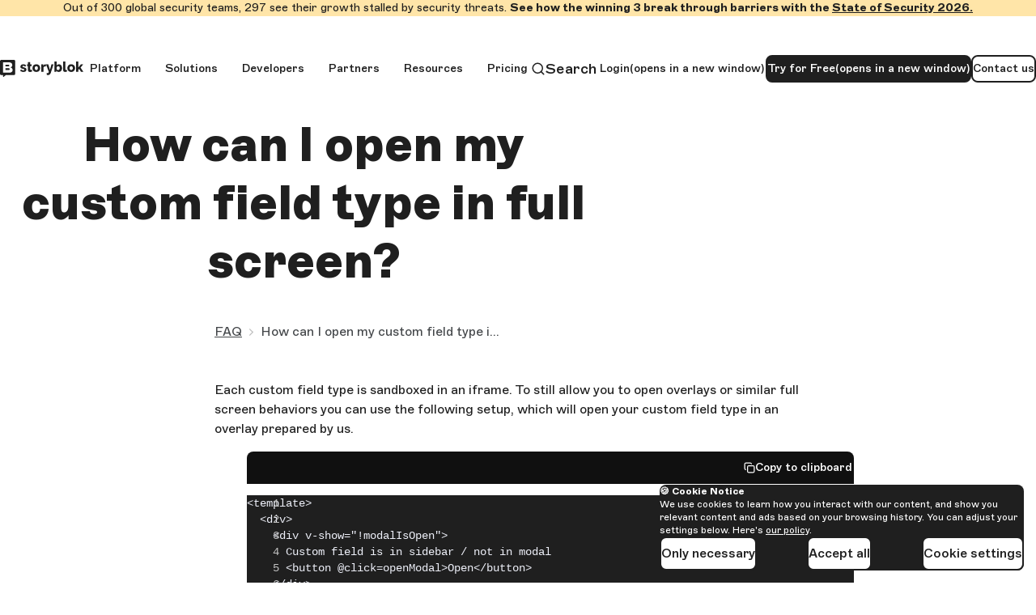

--- FILE ---
content_type: text/html
request_url: https://www.storyblok.com/faq/how-can-i-open-my-custom-field-type-in-full-screen
body_size: 15576
content:
<!DOCTYPE html><html data-story-id="15442300" lang="en"> <head><meta name="sentry-trace" content="59f2d27796e9de4b534efd38968adaa6-88b0be8cea942ab1-0"/>
<meta name="baggage" content="sentry-environment=production,sentry-release=efa94fd21f2c8e05b101bc7e88a2ea60746fe799,sentry-public_key=74e65f5ff818eb50e8c0f57629a00b7e,sentry-trace_id=59f2d27796e9de4b534efd38968adaa6,sentry-org_id=77796,sentry-sampled=false,sentry-sample_rand=0.19672047700442397,sentry-sample_rate=0.15"/>
<meta name="sentry-route-name" content="%2F%5B...slug%5D"/><!-- Meta --><meta charset="utf-8"><meta content="width=device-width, initial-scale=1" name="viewport"><title>How can I open my custom field type in full screen? | Storyblok</title><meta content name="description"><link href="https://www.storyblok.com/faq/how-can-i-open-my-custom-field-type-in-full-screen" rel="canonical"><meta content="Storyblok" name="apple-mobile-web-app-title"><meta content="Storyblok" name="application-name"><meta content="#ffffff" name="theme-color"><meta content="1uq7kux6d84at0htsxiz6fnyzaadgq" name="facebook-domain-verification"><meta content="V7DTXsE0LAr26EUySNpx2rmtgEnW_zqhb7_zK9wyFbc" name="google-site-verification"><meta content="WOJE0Qr4XL9mTw63uMe8PUf6_ZbloT2RpYy006WgEzQ" name="google-site-verification"><meta content="BLVMzom90bVVnH6XVklvvYGvSUqnrhn64YAunBz6AOQ" name="google-site-verification"><!-- Icons  --><link href="/favicon.svg" rel="icon" type="image/svg+xml"><link href="https://a.storyblok.com/f/88751/1280x1280/84e0dae1bc/storyblok_logo.png/m/16x16/filters:format(png)/" rel="icon" sizes="16x16"><link href="https://a.storyblok.com/f/88751/1280x1280/84e0dae1bc/storyblok_logo.png/m/32x32/filters:format(png)/" rel="icon" sizes="32x32"><link href="https://a.storyblok.com/f/88751/1280x1280/84e0dae1bc/storyblok_logo.png/m/96x96/filters:format(png)/" rel="icon" sizes="96x96"><link href="https://a.storyblok.com/f/88751/1280x1280/84e0dae1bc/storyblok_logo.png/m/192x192/filters:format(png)/" rel="icon" sizes="192x192"><link href="https://a.storyblok.com/f/88751/1280x1280/84e0dae1bc/storyblok_logo.png/m/180x180/filters:format(png)/" rel="apple-touch-icon" sizes="180x180"><!-- Social and OG --><meta content="1157935144243260" property="fb:app_id"><meta content="1066528693384814" property="fb:pages"><meta content="@storyblok" property="twitter:creator"><meta content="summary_large_image" name="twitter:card" property="twitter:card"><meta content="website" property="og:type"><meta content property="og:description"><meta content="https://a.storyblok.com/f/88751/1940x1160/9e81c0b02f/sb-default-og.png/m/1000x593/" property="og:image"><meta content="How can I open my custom field type in full screen? | Storyblok" property="og:title"><meta content="https://www.storyblok.com/faq/how-can-i-open-my-custom-field-type-in-full-screen" property="og:url"><!-- Prefetch --><link href="https://a.storyblok.com" rel="preconnect"><!-- Opensearch --><link href="/opensearch.xml" rel="search" title="Storyblok.com" type="application/opensearchdescription+xml"><!-- Google tag (gtag.js) --><script>(function(){const gtagConsentPayload = {"ad_personalization":"granted","ad_storage":"granted","ad_user_data":"granted","analytics_storage":"granted"};
const gtagNoConsentPayload = {"ad_personalization":"denied","ad_storage":"denied","ad_user_data":"denied","analytics_storage":"denied"};

            const gtagPayload = document.cookie.indexOf("_sb_consent_statistics=") > -1 ? gtagConsentPayload : gtagNoConsentPayload; window.dataLayer =
            window.dataLayer || []; window.gtag = function () {window.dataLayer.push(arguments)}; window.gtag("consent", "default", gtagPayload);
          })();</script><script async src="https://www.googletagmanager.com/gtag/js?id=G-HWTGCECK5C"></script><script>(function(){const googleAdsTagId = "AW-674753115";
const googleAnalyticsMeasurementId = "G-HWTGCECK5C";

            const allow_enhanced_conversions = true; window.gtag("js", new Date()); window.gtag("config", googleAnalyticsMeasurementId); window.gtag("config",
            googleAdsTagId, {allow_enhanced_conversions});
          })();</script><link rel="stylesheet" href="/_astro/components.ziZCDZQf.css?dpl=696a5a0620ed0d0008723c9b">
<style>._cookieNotice_9ghag_1{background:var(--background-color-dark-theme);border-radius:var(--border-radius-base);bottom:15px;color:var(--text-color-dark-theme);max-width:calc(100% - 30px);padding-block:20px;padding-inline:22px;position:fixed;right:15px;z-index:var(--z-index-cookie-notice)}._title_9ghag_17{font-weight:700}._text_9ghag_23,._title_9ghag_17{font-size:var(--font-size-xs);line-height:var(--line-height-xs)}._text_9ghag_23{margin-block:10px 20px}@media (min-width:480px){._text_9ghag_23{max-width:450px}}._buttonGroup_9ghag_33{align-items:center;display:flex;flex-wrap:wrap;gap:10px;justify-content:start}@media (min-width:480px){._buttonGroup_9ghag_33{justify-content:space-between}}._hidden_9ghag_45{display:none}
._container_192zn_1{align-items:center;background-color:var(--background-color);color:var(--text-color);display:flex;flex:1;flex-direction:column;gap:30px;padding:100px;width:100%}._logo_192zn_16 img{height:auto;width:200px}._text_192zn_21{font-size:var(--font-size-xl);line-height:var(--line-height-xl);margin:0 auto;max-width:1000px;width:100%}._list_192zn_30{display:flex;flex-direction:column;gap:4px;list-style-type:none;margin:0;max-width:1000px;padding:0;width:100%}._item_192zn_43{background-color:var(--background-color-alt);border-block-end:1px solid var(--background-color);padding:10px 20px}._errorProp_192zn_49{background:var(--background-color);border:1px solid var(--background-color);border-radius:var(--border-radius-base);font-family:monospace;font-size:var(--font-size-base);font-weight:500;line-height:var(--line-height-base);padding:4px 8px}._signature_192zn_62{font-style:italic;text-align:right}
.wrapper[data-astro-cid-ne7nocz5],body,html{height:100%}.wrapper[data-astro-cid-ne7nocz5]{display:flex;flex-direction:column}
</style>
<link rel="stylesheet" href="/_astro/_slug_.Iniklkwb.css?dpl=696a5a0620ed0d0008723c9b">
<style>._cookieNotice_9ghag_1{background:var(--background-color-dark-theme);border-radius:var(--border-radius-base);bottom:15px;color:var(--text-color-dark-theme);max-width:calc(100% - 30px);padding-block:20px;padding-inline:22px;position:fixed;right:15px;z-index:var(--z-index-cookie-notice)}._title_9ghag_17{font-weight:700}._text_9ghag_23,._title_9ghag_17{font-size:var(--font-size-xs);line-height:var(--line-height-xs)}._text_9ghag_23{margin-block:10px 20px}@media (min-width:480px){._text_9ghag_23{max-width:450px}}._buttonGroup_9ghag_33{align-items:center;display:flex;flex-wrap:wrap;gap:10px;justify-content:start}@media (min-width:480px){._buttonGroup_9ghag_33{justify-content:space-between}}._hidden_9ghag_45{display:none}._modal_1pjuz_1{background:var(--white);border:10px solid var(--white);border-radius:10px;box-shadow:var(--modal-box-shadow);display:none;left:50%;max-width:100vw;position:fixed;text-align:center;top:50%;transform:translate(-50%) translateY(-50%);width:80vw;z-index:var(--z-index-video-modal)}@media (min-width:992px){._modal_1pjuz_1{width:800px}}._modal_1pjuz_1 iframe{aspect-ratio:16/9;border:none;display:block;padding:0;width:100%}._modal_1pjuz_1._modal--gated_content_1pjuz_34{width:500px}._modal__bg_1pjuz_38{background-color:var(--modal-backdrop-background-color);display:none;height:100%;inset:0;position:fixed;width:100%;z-index:var(--z-index-video-modal-backdrop)}._outer_1pjuz_51[data-modal-open=true] ._modal_1pjuz_1,._outer_1pjuz_51[data-modal-open=true] ._modal__bg_1pjuz_38{display:block}._modal__close_1pjuz_58{cursor:pointer;margin:10px 16px 0;position:absolute;right:-60px;top:-60px}
</style>
<link rel="stylesheet" href="/_astro/_slug_.kAqqASNb.css?dpl=696a5a0620ed0d0008723c9b">
<link rel="stylesheet" href="/_astro/components.CbnCdMp-.css?dpl=696a5a0620ed0d0008723c9b">
<link rel="stylesheet" href="/_astro/blog.CDqo5QHi.css?dpl=696a5a0620ed0d0008723c9b">
<style>._container_fc27s_1{display:grid;grid-template-columns:1fr;justify-content:center;margin-inline:auto;max-width:var(--default-container-max-width)}@media (min-width:768px){._container_fc27s_1{grid-template-columns:45% 1fr;min-height:576px}}@media (min-width:1328px){._container_fc27s_1{border-radius:var(--border-radius-lg)}}._container-custom-background_fc27s_19{background-color:var(--background-color)}._content_fc27s_23{display:flex;flex-direction:column;justify-content:center;padding-block:50px;padding-inline:var(--default-container-padding-inline)}@media (min-width:768px){._content_fc27s_23{padding:60px 50px}}@media (min-width:1280px){._content_fc27s_23{padding:90px 80px}}._content_fc27s_23 ._button_fc27s_39{align-self:baseline;margin-block-start:30px;margin-inline:0}._subheadline_fc27s_46{color:var(--gray-120)}._image-wrapper_fc27s_50{align-items:center;border-radius:inherit;border-top-left-radius:0;border-top-right-radius:0;display:flex;justify-content:center;min-height:400px}@media (min-width:768px){._image-wrapper_fc27s_50{border-bottom-left-radius:0;border-top-right-radius:inherit;min-height:auto}}._image-wrapper_fc27s_50 img{max-width:250px}@media (min-width:768px){._image-wrapper_fc27s_50 img{width:auto}}@media (min-width:1280px){._image-wrapper_fc27s_50 img{max-width:400px}}._image-wrapper-bottom-right_fc27s_79{align-items:flex-end;justify-content:flex-end;min-height:220px}._image-wrapper-bottom-right_fc27s_79 img{max-width:80%}@media (min-width:768px){._image-wrapper-bottom-right_fc27s_79 img{max-width:100%}}._image-wrapper-custom-background_fc27s_93{background-color:var(--image-background-color)}._list_fc27s_97{margin-block-end:20px}._list_fc27s_97 ul{list-style-type:none;margin:0;padding:0}._list_fc27s_97 ._item_fc27s_106{align-items:center;display:flex}._list_fc27s_97 ._item_fc27s_106:not(:last-child){margin-block-end:15px}._list_fc27s_97 ._item_fc27s_106 p{margin:0}._list_fc27s_97 ._item_fc27s_106 ._icon_fc27s_118{margin-inline-end:10px}
</style>
<link rel="stylesheet" href="/_astro/_slug_.BCVDOdqI.css?dpl=696a5a0620ed0d0008723c9b">
<style>._image_64fk2_1{display:block;height:auto;max-width:100%}._image_64fk2_1._image--inline_64fk2_6{display:inline-block}._imageWithDecoration_64fk2_11{--decoration-top-offset:25px;--decoration-side-offset:20px;--decoration-bottom-offset:70px;--decoration-width:44px;--rotated-image-inline-overflow:13px;margin:0 auto;width:90%}@media (min-width:992px){._imageWithDecoration_64fk2_11{width:100%}}._imageWithDecoration_64fk2_11._rotate_64fk2_26{transform:rotate(-2deg)}@media (min-width:992px){._imageWithDecoration_64fk2_11._rotate_64fk2_26{width:calc(100% - var(--rotated-image-inline-overflow)*2)}}._imageWithDecoration_64fk2_11 ._wrapper_64fk2_34{position:relative}._imageWithDecoration_64fk2_11 ._wrapper_64fk2_34 img{border-radius:var(--border-radius-2xl);width:100%}._imageWithDecoration_64fk2_11._withAspectRatio_64fk2_43 ._wrapper_64fk2_34 img{aspect-ratio:var(--image-aspect-ratio,auto);object-fit:cover}._imageWithDecoration_64fk2_11 ._decoration_64fk2_52{position:absolute}._imageWithDecoration_64fk2_11 ._decoration_64fk2_52 svg{height:auto;width:var(--decoration-width)}._imageWithDecoration_64fk2_11 ._decoration_64fk2_52._attention_top_64fk2_60{left:calc(var(--decoration-side-offset)*-1);top:calc(var(--decoration-top-offset)*-1)}._imageWithDecoration_64fk2_11 ._decoration_64fk2_52._stars_bottom_64fk2_65{bottom:calc(var(--decoration-bottom-offset)*-1);left:50%}._imageWithDecoration_64fk2_11 ._decoration_64fk2_52._attention_bottom_64fk2_70{bottom:calc(var(--decoration-top-offset)*-1);right:calc(var(--decoration-side-offset)*-1);transform:rotate(176deg)}._imageWithDecoration_64fk2_11 ._decoration_64fk2_52._swirl_top_64fk2_76{left:50%;top:calc(var(--decoration-side-offset)*-1);transform:translate(-50%)}
._side-nav_ain4n_1{align-self:start;display:none;height:100vh;left:0;margin-inline:auto;overflow-y:auto;position:sticky;top:60px;width:160px;will-change:transform}@media (min-width:1280px){._side-nav_ain4n_1{display:flex;flex-direction:column}}._side-nav_ain4n_1 ._title_ain4n_21{font-weight:500;margin-top:43px;position:relative}._side-nav_ain4n_1 ._title_ain4n_21:after{background-color:var(--background-color-dark-theme);bottom:-8px;content:"";display:block;height:2px;position:absolute;width:20px}._side-nav_ain4n_1 ._list_ain4n_41{list-style:none;margin-top:35px;padding-left:0}._side-nav_ain4n_1 ._item_ain4n_47:not(:last-child){margin-bottom:16px}._side-nav_ain4n_1 ._item_ain4n_47 a[data-active=true]{background-color:var(--blue-50)}._group_ain4n_60{font-size:var(--font-size-sm);line-height:var(--line-height-sm);margin-block-end:30px}._claim_ain4n_66{color:var(--grayscale-600);font-size:var(--font-size-xs);line-height:var(--line-height-xs);margin-block-end:80px}._claim_ain4n_66,._ctawrapper_ain4n_75{text-align:center}@media (min-width:1280px){._grid_8t479_1{column-gap:60px;display:grid}}._constrained_8t479_8{grid-template-columns:1fr 750px 1fr}._full-width_8t479_12{grid-template-columns:auto 1fr}
._card_g6m3u_1{--card-default-min-height:455px;background-color:var(--background-color);border:2px solid var(--grayscale-900);border-radius:var(--border-radius-2xl);display:flex;flex-direction:column;height:100%;padding:0 40px 40px;position:relative;row-gap:var(--spacing-md)}@media (min-width:992px){._card_g6m3u_1{min-height:var(--card-default-min-height)}}._container_g6m3u_22{align-items:center;display:flex;justify-content:center;margin-block:auto var(--spacing-2xl);margin-inline-start:auto;opacity:0}._title_g6m3u_33{color:var(--grayscale-900);font-size:var(--font-size-2xl);font-weight:900;line-height:var(--line-height-2xl)}@media (min-width:992px){._title_g6m3u_33{font-size:var(--font-size-4xl);line-height:var(--line-height-4xl)}}._link_g6m3u_45{text-decoration:none}._link_g6m3u_45:after{content:"";inset:0;position:absolute}._overlay_g6m3u_55{overflow:hidden;padding-inline:0;position:relative}._overlay_g6m3u_55 ._content_g6m3u_60{display:flex;flex-direction:column;height:100%;padding-block-start:var(--spacing-2xl);padding-inline:var(--spacing-xl)}@media (min-width:992px){._overlay_g6m3u_55 ._content_g6m3u_60{padding-block-start:var(--spacing-3xl);padding-inline:var(--spacing-2xl)}}[data-has-custom-bg-color=true]{background-color:var(--background-color)}[data-match-border-color-to-bg-color=true]{border-color:hsl(from var(--background-color) h s calc(l - 10))}@supports (color:hsl(from red h s calc(l - 20%))){[data-match-border-color-to-bg-color=true]{border-color:hsl(from var(--background-color) h s calc(l - 10%))}}[data-has-light-text-color=true] ._title_g6m3u_33{color:var(--white)}._card_g6m3u_1:not(:has(img)){--text-card-content-max-width:500px;align-items:center;justify-content:center;min-height:auto;padding:var(--spacing-2xl);text-align:center}._card_g6m3u_1:not(:has(img)) ._container_g6m3u_22{margin-block:auto 0;opacity:1}._card_g6m3u_1:not(:has(img)) ._title_g6m3u_33{font-weight:700;margin-block-start:auto}._card_g6m3u_1:not(:has(img)) ._link_g6m3u_45{max-width:var(--text-card-content-max-width)}._linked_g6m3u_120{--linked-card-min-height:404px;cursor:pointer;padding-block-end:0}@media (min-width:992px){._linked_g6m3u_120{min-height:var(--linked-card-min-height)}}._linked_g6m3u_120:not(:has(img)){padding:calc(var(--spacing-2xl) + var(--button-height-lg)) var(--spacing-2xl) var(--spacing-2xl)}._linked_g6m3u_120:hover{background-color:hsl(from var(--background-color) h s calc(l - 3))}@supports (color:hsl(from red h s calc(l - 20%))){._linked_g6m3u_120:hover{background-color:hsl(from var(--background-color) h s calc(l - 3%))}}._linked_g6m3u_120:hover ._container_g6m3u_22{opacity:1}
</style>
<link rel="stylesheet" href="/_astro/_category_.BpRc_ppT.css?dpl=696a5a0620ed0d0008723c9b">
<link rel="stylesheet" href="/_astro/Listing.DQ6bhpUt.css?dpl=696a5a0620ed0d0008723c9b">
<style>._container_kja5v_1{align-items:flex-start;background-color:var(--background-color);border:1px solid var(--grayscale-100);border-radius:var(--border-radius-base);display:flex;flex-direction:column;gap:20px;height:100%;padding:20px;position:relative;text-decoration:none;transition:all .2s linear}._container_kja5v_1:hover{border-color:var(--default-link-color)}._logo_kja5v_25 img{height:auto;margin:0 auto;max-width:90%;object-fit:contain}._name_kja5v_32{font-size:var(--font-size-lg);font-weight:500;line-height:var(--line-height-lg);margin:0}._categories_kja5v_39{display:flex;gap:10px;margin-block-start:auto}._category_kja5v_45{background-color:var(--light-gray-100);border-radius:var(--border-radius-base);color:var(--text-color);font-size:var(--font-size-xs);line-height:var(--line-height-xs);list-style-type:none;margin-block-start:auto;padding:1px 12px}
._icon_12ime_1{display:block;fill:currentcolor;height:1em;margin-right:6px;stroke:currentcolor;stroke-width:0;width:1em}._outer_12ime_13{border-radius:var(--border-radius-base);box-sizing:border-box;color:var(--text-color);display:flex;flex-direction:column;height:100%;padding:10px 22px 24px;text-decoration:none;transition:box-shadow .2s ease}._outer_12ime_13:hover{box-shadow:0 3px 44px 13px rgb(from var(--black) r g b/8%)}._outer_12ime_13 em{background:var(--light-gray-40);font-style:normal;padding:3px 0}._headline_12ime_38,._teaser_12ime_43{font-size:var(--font-size-base);line-height:var(--line-height-base)}._teaser_12ime_43{margin-bottom:15px}._author_12ime_49{align-items:center;color:var(--gray-120);display:flex;font-size:var(--font-size-xs);font-weight:500;line-height:var(--line-height-xs)}._author_12ime_49 img{border:2px solid var(--white);border-radius:50%;height:46px;margin-right:10px;object-fit:cover;width:46px}._author_12ime_49 img+img{margin-left:-22px}._tags_12ime_73{display:flex;flex-wrap:wrap;justify-content:flex-start;list-style:none;margin:auto 0 15px;padding:0}._tags_12ime_73 li{display:inline-block;line-height:var(--line-height-base);margin-bottom:5px;padding:5px 15px}._tag_12ime_73,._tags_12ime_73 li{background-color:var(--light-gray-60);border-radius:var(--border-radius-base);color:var(--text-color);font-size:var(--font-size-xs)}._tag_12ime_73{align-items:center;display:flex;line-height:var(--line-height-xs);margin-right:10px;margin-top:5px;padding:4px 10px;text-decoration:none}._tag_12ime_73:first-child{margin-left:0}._tag_12ime_73 svg{margin-right:6px}
._container_x8ef5_1{align-items:flex-start;background-color:var(--background-color);border:1px solid var(--grayscale-100);border-radius:var(--border-radius-base);display:flex;flex-direction:column;gap:20px;height:100%;padding:20px;position:relative;text-decoration:none;transition:all .2s linear}._container_x8ef5_1:hover{border-color:var(--default-link-color)}._logoWrapper_x8ef5_25{align-items:center;aspect-ratio:1.6;background-color:var(--light-gray-120);border-radius:var(--border-radius-base);display:flex;justify-content:center;padding:10px;width:100%}._logoWrapper_x8ef5_25 img{max-height:70px;max-width:90%;object-fit:contain}._name_x8ef5_44{font-size:var(--font-size-lg);font-weight:500;line-height:var(--line-height-lg);margin:0}._description_x8ef5_51{color:var(--gray-120);font-size:var(--font-size-sm);line-height:var(--line-height-sm);margin:0}._chips_x8ef5_58{display:flex;flex-wrap:wrap;gap:6px;margin-block-start:auto}._category_x8ef5_65,._integration_x8ef5_66{border-radius:var(--border-radius-base);font-size:var(--font-size-xs);list-style-type:none;padding:1px 12px}._category_x8ef5_65{background-color:var(--light-gray-100);color:var(--text-color)}._integration_x8ef5_66{background-color:var(--background-color-dark-theme);color:var(--light-gray-100);font-weight:500}
</style>
<link rel="stylesheet" href="/_astro/Calculator.D4FBnI8h.css?dpl=696a5a0620ed0d0008723c9b">
<style>._preview_bxfyv_1{align-items:center;background-color:var(--background-color);border:1px solid var(--grayscale-100);border-radius:var(--border-radius-base);display:grid;gap:var(--spacing-xl) var(--spacing-2xl);grid-template:"logo logo" auto "text tier" auto "tags tags" auto/1fr auto;padding:15px;position:relative;text-decoration:none;transition:all .2s linear}@media (min-width:576px){._preview_bxfyv_1{grid-template:"logo text tier" auto "logo tags tags" 1fr/178px 1fr auto}}._preview_bxfyv_1 ._icon_bxfyv_28{color:var(--default-link-color);display:block;margin-inline:auto 20px;opacity:0}._preview_bxfyv_1:hover{border-color:var(--default-link-color)}._preview_bxfyv_1:hover ._icon_bxfyv_28{opacity:1}._preview_bxfyv_1 ._logoWrapper_bxfyv_44{align-items:center;aspect-ratio:178/124;background-color:var(--light-gray-120);border-radius:var(--border-radius-base);display:flex;grid-area:logo;height:auto;justify-content:center;min-height:0;position:relative;width:100%}._preview_bxfyv_1 ._logoWrapper_bxfyv_44 img{height:100%;object-fit:contain;padding:10vw;width:100%}@media (min-width:576px){._preview_bxfyv_1 ._logoWrapper_bxfyv_44 img{padding:var(--spacing-2xl)}}._preview_bxfyv_1 ._custom_bxfyv_72{background-color:var(--bg-color)}._preview_bxfyv_1 ._text_bxfyv_76{color:var(--text-color);font-size:var(--font-size-xs);grid-area:text;line-height:var(--line-height-xs)}@media (min-width:768px){._preview_bxfyv_1 ._text_bxfyv_76{font-size:var(--font-size-sm);line-height:var(--line-height-sm)}}._preview_bxfyv_1 ._name_bxfyv_88{font-size:var(--font-size-lg);font-weight:500;line-height:var(--line-height-lg);margin-block:0}@media (min-width:768px){._preview_bxfyv_1 ._name_bxfyv_88{font-size:var(--font-size-xl);line-height:var(--line-height-xl)}}._preview_bxfyv_1 ._location_bxfyv_100{display:block}._preview_bxfyv_1 ._tags_bxfyv_104{display:flex;flex-wrap:wrap;gap:var(--spacing-sm);grid-area:tags;padding-inline-start:0}._preview_bxfyv_1 ._tags_bxfyv_104 ._item_bxfyv_112{display:flex;list-style-type:none}._preview_bxfyv_1 ._tier_bxfyv_118{grid-area:tier;place-self:start end}._preview_bxfyv_1 ._tier_bxfyv_118 ._tierSuffix_bxfyv_122{display:none}@media (min-width:480px){._preview_bxfyv_1 ._tier_bxfyv_118 ._tierSuffix_bxfyv_122{display:inline}}
._container_1hw4q_1{align-items:flex-start;background-color:var(--background-color);border:1px solid var(--grayscale-100);border-radius:var(--border-radius-base);display:flex;flex-direction:column;gap:20px;height:100%;justify-content:space-between;min-height:260px;padding:20px;position:relative;text-decoration:none;transition:all .2s linear}._container_1hw4q_1:hover{border-color:var(--default-link-color)}._details_1hw4q_27{display:flex;flex-direction:column;gap:10px}._title_1hw4q_33{font-size:var(--font-size-lg);font-weight:500;line-height:var(--line-height-lg);margin:0;text-wrap:balance}._regions_1hw4q_42{font-size:var(--font-size-sm);line-height:var(--line-height-sm);margin:0;text-wrap:balance}._departments_1hw4q_49{display:flex;gap:10px;margin-block-start:auto}._department_1hw4q_49{background-color:var(--light-gray-100);border-radius:var(--border-radius-base);color:var(--text-color);font-size:var(--font-size-xs);line-height:var(--line-height-xs);list-style-type:none;margin-block-start:auto;padding:1px 12px}
._container_1xcmg_1{align-items:flex-start;background-color:var(--background-color);border:1px solid var(--grayscale-100);border-radius:var(--border-radius-base);display:flex;flex-direction:column;gap:20px;height:100%;padding:20px;position:relative;text-decoration:none;transition:all .2s linear}._container_1xcmg_1:hover{border-color:var(--default-link-color)}._name_1xcmg_25{font-size:var(--font-size-lg);font-weight:500;line-height:var(--line-height-lg);margin:0;margin-block-end:20px}._description_1xcmg_34{color:var(--gray-120);font-size:var(--font-size-sm);line-height:var(--line-height-sm);margin:0;margin-block-start:auto;overflow-wrap:anywhere}._chips_1xcmg_44{display:flex;flex-wrap:wrap;gap:6px;margin-block-start:auto}._category_1xcmg_51{background-color:var(--light-gray-100);border-radius:var(--border-radius-base);color:var(--text-color);flex-shrink:0;font-size:var(--font-size-xs);line-height:var(--line-height-xs);list-style-type:none;padding:1px 12px}
._preview_pfubq_1{aspect-ratio:604/890;border-radius:var(--border-radius-base);box-shadow:0 6px 13px 2px #0000;overflow:hidden;position:relative;transition:all .25s ease;width:100%}@media (width >= 768px){._preview_pfubq_1:nth-child(3n+4):last-child{display:none}._preview_pfubq_1 ._inner_pfubq_19{padding:0 30px}}._preview_pfubq_1 a{display:block;text-decoration:none}._preview_pfubq_1:hover{box-shadow:0 6px 13px 2px #00000040;cursor:pointer;transform:scale(1.02)}._preview_pfubq_1 img{display:block;height:auto;width:100%}._heading_pfubq_42{color:var(--background-color);font-size:var(--font-size-2xl);font-weight:500;line-height:var(--line-height-2xl);margin:0;padding-top:5px}a:focus ._heading_pfubq_42{text-decoration:underline}._body_pfubq_56{background-image:linear-gradient(234deg,#2f3e6319 10%,#151d34);display:block;height:100%;position:absolute;top:0;width:100%}._inner_pfubq_19{bottom:23px;box-sizing:border-box;padding:0 15px;position:absolute;width:100%}._inner_pfubq_19 span{color:#fff;font-size:var(--font-size-base);font-weight:400;line-height:var(--line-height-base)}
._pagination_1qqb2_1{display:flex;list-style:none;margin:10px 0 50px;padding:0;transition:all .2s linear}._pagination-right_1qqb2_12{margin-left:auto}
._button-with-feedback_12un4_1{display:inline-block}._button-with-feedback_12un4_1 svg[data-icon-hidden=true]{display:none}._button-with-feedback_12un4_1 button{justify-content:center;vertical-align:bottom}._button-with-feedback--left_12un4_14 button{justify-content:start}._button-with-feedback--right_12un4_18 button{justify-content:end}._text_12un4_22{opacity:1;transition:opacity .2s}._text_12un4_22[data-hidden=true]{opacity:0}
._image_64fk2_1{display:block;height:auto;max-width:100%}._image_64fk2_1._image--inline_64fk2_6{display:inline-block}._imageWithDecoration_64fk2_11{--decoration-top-offset:25px;--decoration-side-offset:20px;--decoration-bottom-offset:70px;--decoration-width:44px;--rotated-image-inline-overflow:13px;margin:0 auto;width:90%}@media (min-width:992px){._imageWithDecoration_64fk2_11{width:100%}}._imageWithDecoration_64fk2_11._rotate_64fk2_26{transform:rotate(-2deg)}@media (min-width:992px){._imageWithDecoration_64fk2_11._rotate_64fk2_26{width:calc(100% - var(--rotated-image-inline-overflow)*2)}}._imageWithDecoration_64fk2_11 ._wrapper_64fk2_34{position:relative}._imageWithDecoration_64fk2_11 ._wrapper_64fk2_34 img{border-radius:var(--border-radius-2xl);width:100%}._imageWithDecoration_64fk2_11._withAspectRatio_64fk2_43 ._wrapper_64fk2_34 img{aspect-ratio:var(--image-aspect-ratio,auto);object-fit:cover}._imageWithDecoration_64fk2_11 ._decoration_64fk2_52{position:absolute}._imageWithDecoration_64fk2_11 ._decoration_64fk2_52 svg{height:auto;width:var(--decoration-width)}._imageWithDecoration_64fk2_11 ._decoration_64fk2_52._attention_top_64fk2_60{left:calc(var(--decoration-side-offset)*-1);top:calc(var(--decoration-top-offset)*-1)}._imageWithDecoration_64fk2_11 ._decoration_64fk2_52._stars_bottom_64fk2_65{bottom:calc(var(--decoration-bottom-offset)*-1);left:50%}._imageWithDecoration_64fk2_11 ._decoration_64fk2_52._attention_bottom_64fk2_70{bottom:calc(var(--decoration-top-offset)*-1);right:calc(var(--decoration-side-offset)*-1);transform:rotate(176deg)}._imageWithDecoration_64fk2_11 ._decoration_64fk2_52._swirl_top_64fk2_76{left:50%;top:calc(var(--decoration-side-offset)*-1);transform:translate(-50%)}
</style><script type="module" src="/_astro/page.DXKGckem.js?dpl=696a5a0620ed0d0008723c9b"></script></head> <body> <section aria-label="Cookie Banner" class="_cookieNotice_9ghag_1 _hidden_9ghag_45" id="cookie-notice"> <div class="_title_9ghag_17">🍪 Cookie Notice</div> <div class="_text_9ghag_23"><div class="_richtext_1lmva_2"> <p>We use cookies to learn how you interact with our content, and show you relevant content and ads based on your browsing history. You can adjust your settings below. Here&#39;s <a class="_link_p8ifi_494 _link-dark_p8ifi_555" href="/legal/privacy-policy" data-track-btn-click>our policy</a>.</p> </div></div> <div class="_buttonGroup_9ghag_33"> <button class="_button_p8ifi_2 _button-secondary_p8ifi_1" id="deny-cookie-button"> Only necessary </button> <button class="_button_p8ifi_2 _button-secondary_p8ifi_1" id="accept-cookie-button"> Accept all </button> <a class="_button_p8ifi_2 _button-secondary_p8ifi_1" href="/cookie-settings" id="cookie-settings-link" data-track-btn-click>Cookie settings</a> </div> </section> <script type="module" src="/_astro/ConsentNotice.astro_astro_type_script_index_0_lang.DBfxl_fB.js"></script>  <header class="_outer_11gq4_1"> <div class="_skipLink_11gq4_238"> <a class="_button_p8ifi_2 _button-primary_p8ifi_1" href="#main" data-track-btn-click>Skip to main content</a> </div> <div class="_globalAnnouncement_b07zo_1"><div class="_inner_b07zo_5"><div class="_richtext_1lmva_2"> <p>Out of 300 global security teams, 297 see their growth stalled by security threats. <b>See how the winning 3 break through barriers with the </b><a class="_link_p8ifi_494 _link-orange_p8ifi_531" href="/lp/state-of-security-2026" data-track-btn-click><b>State of Security 2026.</b></a></p> </div></div></div> <nav class="_navbar_11gq4_161" data-is-open="false" id="navigation"> <a class="_logoLink_11gq4_11" href="/" title="Storyblok Homepage"> <div class="_logo_11gq4_6"> <img class="_image_64fk2_1" src="/_astro/logotype-black.0LhNMJ6k.svg" height="22" width="103" alt="Storyblok" fetchpriority="high" loading="eager"> </div> </a> <ul class="_list_11gq4_15"> <li class="_listItem_11gq4_85">  <navigation-item class="_navigationElement_1tkdw_1" data-is-open="false" data-subnavclassopen="_subNavOpen_1tkdw_188"> <div class="_hoverEnabledMenuTrigger_1tkdw_198"> <a class="_button_p8ifi_2 _button-header_p8ifi_1 _header-dropdown_p8ifi_423 _noDecoration_p8ifi_559" href="/platform" data-track-btn-click>Platform</a> <button aria-controls="subNavigationItem_0" aria-expanded="false" data-buttonelement> <span class="visually-hidden">Platform</span> <svg viewBox="0 0 24 24" width="1.2em" height="1.2em"><path fill="none" stroke="currentColor" stroke-linecap="round" stroke-linejoin="round" stroke-width="2" d="m6 9l6 6l6-6"></path></svg> </button> </div> <div class="_hoverDisabledMenuTrigger_1tkdw_226" data-hover-disabled-menu-trigger> <button class="_button_p8ifi_2 _button-header_p8ifi_1 _header-dropdown_p8ifi_423" aria-controls="subNavigationItem_0" aria-expanded="false" data-buttonelement="true"> Platform<svg viewBox="0 0 24 24" width="1.2em" height="1.2em"><path fill="none" stroke="currentColor" stroke-linecap="round" stroke-linejoin="round" stroke-width="2" d="m6 9l6 6l6-6"></path></svg>  </button> </div> <div aria-hidden="true" class="_subNav_1tkdw_6" data-subnavelement id="subNavigationItem_0"> <div class="_subNav__inner_1tkdw_1"> <div class="_subNav__main_1tkdw_1"> <div>  <ul class="_subNav__categoryItems_1tkdw_1">  <li class="_subNav__item_1tkdw_1"> <a class="_link_p8ifi_494 _noDecoration_p8ifi_559" href="/platform" title="Product" data-track-btn-click><div class="_subNav__item__icon_1tkdw_1"> <img class="_image_64fk2_1" src="https://a.storyblok.com/f/88751/36x36/c49b312bd1/sb-product-icon.svg" height="36" width="36" alt fetchpriority="high" loading="eager"> </div><div> <div class="_subNav__item__h_1tkdw_1" data-nav-h> <span>Product</span>  </div> <div class="_subNav__item__t_1tkdw_1" data-nav-subh> All you need to know in 3 minutes </div> </div> </a> </li><li class="_subNav__item_1tkdw_1"> <a class="_link_p8ifi_494 _noDecoration_p8ifi_559" href="/why-storyblok" title="Why Storyblok" data-track-btn-click><div class="_subNav__item__icon_1tkdw_1"> <img class="_image_64fk2_1" src="https://a.storyblok.com/f/88751/36x36/7a4548e53c/why-storyblok-icon.svg" height="36" width="36" alt fetchpriority="high" loading="eager"> </div><div> <div class="_subNav__item__h_1tkdw_1" data-nav-h> <span>Why Storyblok</span>  </div> <div class="_subNav__item__t_1tkdw_1" data-nav-subh> The joy our customers feel for Storyblok </div> </div> </a> </li><li class="_subNav__item_1tkdw_1"> <a class="_link_p8ifi_494 _noDecoration_p8ifi_559" href="/ecosystem" title="Ecosystem" data-track-btn-click><div class="_subNav__item__icon_1tkdw_1"> <img class="_image_64fk2_1" src="https://a.storyblok.com/f/88751/36x36/74b13cf186/ecosystem-icon.svg" height="36" width="36" alt fetchpriority="high" loading="eager"> </div><div> <div class="_subNav__item__h_1tkdw_1" data-nav-h> <span>Ecosystem</span>  </div> <div class="_subNav__item__t_1tkdw_1" data-nav-subh> Learn everything about our ecosystem </div> </div> </a> </li><li class="_subNav__item_1tkdw_1"> <a class="_link_p8ifi_494 _noDecoration_p8ifi_559" href="/lp/labs" title="Storyblok Labs" data-track-btn-click><div class="_subNav__item__icon_1tkdw_1"> <img class="_image_64fk2_1" src="https://a.storyblok.com/f/88751/36x36/1d54a44399/labs-icon.svg" height="36" width="36" alt fetchpriority="high" loading="eager"> </div><div> <div class="_subNav__item__h_1tkdw_1" data-nav-h> <span>Storyblok Labs</span>  </div> <div class="_subNav__item__t_1tkdw_1" data-nav-subh> Start using our latest features </div> </div> </a> </li><li class="_subNav__item_1tkdw_1"> <a class="_link_p8ifi_494 _noDecoration_p8ifi_559" href="/lp/ai-suite" title="AI Suite" data-track-btn-click><div class="_subNav__item__icon_1tkdw_1"> <img class="_image_64fk2_1" src="https://a.storyblok.com/f/88751/36x36/5b14549476/ai-icon.svg" height="36" width="36" alt fetchpriority="high" loading="eager"> </div><div> <div class="_subNav__item__h_1tkdw_1" data-nav-h> <span>AI Suite</span>  </div> <div class="_subNav__item__t_1tkdw_1" data-nav-subh> All AI-powered features in one place </div> </div> </a> </li><li class="_subNav__item_1tkdw_1"> <a class="_link_p8ifi_494 _noDecoration_p8ifi_559" href="/app-store" title="App Directory" data-track-btn-click><div class="_subNav__item__icon_1tkdw_1"> <img class="_image_64fk2_1" src="https://a.storyblok.com/f/88751/36x36/405ec3d180/app-directory-icon.svg" height="36" width="36" alt fetchpriority="high" loading="eager"> </div><div> <div class="_subNav__item__h_1tkdw_1" data-nav-h> <span>App Directory</span> <span class="_badge_1igei_1 _xs_1igei_26">NEW: FIGMA</span> </div> <div class="_subNav__item__t_1tkdw_1" data-nav-subh> Browse through all Storyblok apps </div> </div> </a> </li><li class="_subNav__item_1tkdw_1"> <a class="_link_p8ifi_494 _noDecoration_p8ifi_559" href="/roadmap" title="Roadmap" data-track-btn-click><div class="_subNav__item__icon_1tkdw_1"> <img class="_image_64fk2_1" src="https://a.storyblok.com/f/88751/36x36/f8f5e37695/roadmap-icon.svg" height="36" width="36" alt fetchpriority="high" loading="eager"> </div><div> <div class="_subNav__item__h_1tkdw_1" data-nav-h> <span>Roadmap</span>  </div> <div class="_subNav__item__t_1tkdw_1" data-nav-subh> Discover what we are currently working on </div> </div> </a> </li> </ul>  </div> </div> </div> </div> </navigation-item> <script type="module">(function(){try{var e=typeof window<"u"?window:typeof global<"u"?global:typeof globalThis<"u"?globalThis:typeof self<"u"?self:{};e.SENTRY_RELEASE={id:"efa94fd21f2c8e05b101bc7e88a2ea60746fe799"}}catch{}})();try{(function(){var e=typeof window<"u"?window:typeof global<"u"?global:typeof globalThis<"u"?globalThis:typeof self<"u"?self:{},t=new e.Error().stack;t&&(e._sentryDebugIds=e._sentryDebugIds||{},e._sentryDebugIds[t]="f93487ce-2095-463e-a680-1e250834f99f",e._sentryDebugIdIdentifier="sentry-dbid-f93487ce-2095-463e-a680-1e250834f99f")})()}catch{}(function(){try{var e=typeof window<"u"?window:typeof global<"u"?global:typeof globalThis<"u"?globalThis:typeof self<"u"?self:{};e._sentryModuleMetadata=e._sentryModuleMetadata||{},e._sentryModuleMetadata[new e.Error().stack]=function(t){for(var s=1;s<arguments.length;s++){var i=arguments[s];if(i!=null)for(var n in i)i.hasOwnProperty(n)&&(t[n]=i[n])}return t}({},e._sentryModuleMetadata[new e.Error().stack],{"_sentryBundlerPluginAppKey:storyblok/storyblok-website":!0})}catch{}})();class a extends HTMLElement{static get observedAttributes(){return["data-is-open"]}buttonElements;hoverDisabledMenuTrigger;subNavClassOpen;subNavElement;willOpenOnHover;get isNavigationItemOpen(){return this.getAttribute("data-is-open")==="true"}constructor(){super(),this.subNavElement=this.querySelector("[data-subnavelement]"),this.buttonElements=this.querySelectorAll("[data-buttonelement]"),this.subNavClassOpen=this.dataset.subnavclassopen,this.hoverDisabledMenuTrigger=this.querySelector("[data-hover-disabled-menu-trigger]"),this.willOpenOnHover=()=>this.hoverDisabledMenuTrigger?typeof this.hoverDisabledMenuTrigger.checkVisibility=="function"?!this.hoverDisabledMenuTrigger.checkVisibility():getComputedStyle(this.hoverDisabledMenuTrigger).display==="none":!0,this.buttonElements.forEach(t=>{t.addEventListener("click",()=>{this.setAttribute("data-is-open",this.isNavigationItemOpen?"false":"true"),this.setAriaAttributes()})}),this.addEventListener("mouseover",()=>{this.willOpenOnHover()&&(this.setAttribute("data-is-open","true"),this.setAriaAttributes())}),this.addEventListener("mouseout",()=>{this.willOpenOnHover()&&(this.setAttribute("data-is-open","false"),this.setAriaAttributes())}),window.addEventListener("click",t=>{this.contains(t.target)||(this.setAttribute("data-is-open","false"),this.setAriaAttributes())})}attributeChangedCallback(t,s,i){switch(t){case"data-is-open":i==="true"?this.subNavElement?.classList.add(this.subNavClassOpen):this.subNavElement?.classList.remove(this.subNavClassOpen);break}}setAriaAttributes(){this.buttonElements.forEach(t=>{t.setAttribute("aria-expanded",this.isNavigationItemOpen?"true":"false")}),this.subNavElement?.setAttribute("aria-hidden",this.isNavigationItemOpen?"false":"true")}}customElements.define("navigation-item",a);</script> </li><li class="_listItem_11gq4_85">  <navigation-item class="_navigationElement_1tkdw_1" data-is-open="false" data-subnavclassopen="_subNavOpen_1tkdw_188"> <div class="_hoverEnabledMenuTrigger_1tkdw_198"> <a class="_button_p8ifi_2 _button-header_p8ifi_1 _header-dropdown_p8ifi_423 _noDecoration_p8ifi_559" href="/enterprises" data-track-btn-click>Solutions</a> <button aria-controls="subNavigationItem_1" aria-expanded="false" data-buttonelement> <span class="visually-hidden">Solutions</span> <svg viewBox="0 0 24 24" width="1.2em" height="1.2em"><path fill="none" stroke="currentColor" stroke-linecap="round" stroke-linejoin="round" stroke-width="2" d="m6 9l6 6l6-6"></path></svg> </button> </div> <div class="_hoverDisabledMenuTrigger_1tkdw_226" data-hover-disabled-menu-trigger> <button class="_button_p8ifi_2 _button-header_p8ifi_1 _header-dropdown_p8ifi_423" aria-controls="subNavigationItem_1" aria-expanded="false" data-buttonelement="true"> Solutions<svg viewBox="0 0 24 24" width="1.2em" height="1.2em"><path fill="none" stroke="currentColor" stroke-linecap="round" stroke-linejoin="round" stroke-width="2" d="m6 9l6 6l6-6"></path></svg>  </button> </div> <div aria-hidden="true" class="_subNav_1tkdw_6" data-subnavelement id="subNavigationItem_1"> <div class="_subNav__inner_1tkdw_1"> <div class="_subNav__main_1tkdw_1"> <div> <div class="_subNav__categoryName_1tkdw_1">By Profile</div> <ul class="_subNav__categoryItems_1tkdw_1">  <li class="_subNav__item_1tkdw_1"> <a class="_link_p8ifi_494 _noDecoration_p8ifi_559" href="/enterprises" title="Enterprise" data-track-btn-click><div class="_subNav__item__icon_1tkdw_1"> <img class="_image_64fk2_1" src="https://a.storyblok.com/f/88751/36x36/91c053d8df/enterprises-icon.svg" height="36" width="36" alt fetchpriority="high" loading="eager"> </div><div> <div class="_subNav__item__h_1tkdw_1" data-nav-h> <span>Enterprise</span>  </div> <div class="_subNav__item__t_1tkdw_1" data-nav-subh> Scale your content experiences without a worry </div> </div> </a> </li><li class="_subNav__item_1tkdw_1"> <a class="_link_p8ifi_494 _noDecoration_p8ifi_559" href="/lp/developers" title="Developers" data-track-btn-click><div class="_subNav__item__icon_1tkdw_1"> <img class="_image_64fk2_1" src="https://a.storyblok.com/f/88751/36x36/81c26e91d3/developers-icon.svg" height="36" width="36" alt fetchpriority="high" loading="eager"> </div><div> <div class="_subNav__item__h_1tkdw_1" data-nav-h> <span>Developers</span>  </div> <div class="_subNav__item__t_1tkdw_1" data-nav-subh> Devs should focus on what they love </div> </div> </a> </li><li class="_subNav__item_1tkdw_1"> <a class="_link_p8ifi_494 _noDecoration_p8ifi_559" href="/marketers" title="Marketers" data-track-btn-click><div class="_subNav__item__icon_1tkdw_1"> <img class="_image_64fk2_1" src="https://a.storyblok.com/f/88751/36x36/f013bdf753/marketers-icon.svg" height="36" width="36" alt fetchpriority="high" loading="eager"> </div><div> <div class="_subNav__item__h_1tkdw_1" data-nav-h> <span>Marketers</span>  </div> <div class="_subNav__item__t_1tkdw_1" data-nav-subh> We get out of your way to let you be a marketer again </div> </div> </a> </li><li class="_subNav__item_1tkdw_1"> <a class="_link_p8ifi_494 _noDecoration_p8ifi_559" href="/lp/ai-search" title="AI Search" data-track-btn-click><div class="_subNav__item__icon_1tkdw_1"> <img class="_image_64fk2_1" src="https://a.storyblok.com/f/88751/36x36/5b14549476/ai-icon.svg" height="36" width="36" alt fetchpriority="high" loading="eager"> </div><div> <div class="_subNav__item__h_1tkdw_1" data-nav-h> <span>AI Search</span>  </div> <div class="_subNav__item__t_1tkdw_1" data-nav-subh> Structure your content for AI discoverability </div> </div> </a> </li><li class="_subNav__item_1tkdw_1"> <a class="_link_p8ifi_494 _noDecoration_p8ifi_559" href="/lp/content-competitive-edge" title="Why Content Is Critical" data-track-btn-click><div class="_subNav__item__icon_1tkdw_1"> <img class="_image_64fk2_1" src="https://a.storyblok.com/f/88751/36x36/bad3b54bcb/activity-icon.svg" height="36" width="36" alt fetchpriority="high" loading="eager"> </div><div> <div class="_subNav__item__h_1tkdw_1" data-nav-h> <span>Why Content Is Critical</span>  </div> <div class="_subNav__item__t_1tkdw_1" data-nav-subh> How to make every piece count to stay ahead </div> </div> </a> </li> </ul>  </div> </div> </div> </div> </navigation-item>  </li><li class="_listItem_11gq4_85">  <navigation-item class="_navigationElement_1tkdw_1" data-is-open="false" data-subnavclassopen="_subNavOpen_1tkdw_188"> <div class="_hoverEnabledMenuTrigger_1tkdw_198"> <a class="_button_p8ifi_2 _button-header_p8ifi_1 _header-dropdown_p8ifi_423 _noDecoration_p8ifi_559" href="/technologies" data-track-btn-click>Developers</a> <button aria-controls="subNavigationItem_2" aria-expanded="false" data-buttonelement> <span class="visually-hidden">Developers</span> <svg viewBox="0 0 24 24" width="1.2em" height="1.2em"><path fill="none" stroke="currentColor" stroke-linecap="round" stroke-linejoin="round" stroke-width="2" d="m6 9l6 6l6-6"></path></svg> </button> </div> <div class="_hoverDisabledMenuTrigger_1tkdw_226" data-hover-disabled-menu-trigger> <button class="_button_p8ifi_2 _button-header_p8ifi_1 _header-dropdown_p8ifi_423" aria-controls="subNavigationItem_2" aria-expanded="false" data-buttonelement="true"> Developers<svg viewBox="0 0 24 24" width="1.2em" height="1.2em"><path fill="none" stroke="currentColor" stroke-linecap="round" stroke-linejoin="round" stroke-width="2" d="m6 9l6 6l6-6"></path></svg>  </button> </div> <div aria-hidden="true" class="_subNav_1tkdw_6" data-subnavelement id="subNavigationItem_2"> <div class="_subNav__inner_1tkdw_1"> <div class="_subNav__main_1tkdw_1"> <div>  <ul class="_subNav__categoryItems_1tkdw_1">  <li class="_subNav__item_1tkdw_1"> <a class="_link_p8ifi_494 _noDecoration_p8ifi_559" href="/technologies" title="Quick Start" data-track-btn-click><div class="_subNav__item__icon_1tkdw_1"> <img class="_image_64fk2_1" src="https://a.storyblok.com/f/88751/36x36/602e317dce/quick-start-icon.svg" height="36" width="36" alt fetchpriority="high" loading="eager"> </div><div> <div class="_subNav__item__h_1tkdw_1" data-nav-h> <span>Quick Start</span>  </div> <div class="_subNav__item__t_1tkdw_1" data-nav-subh> Start a project with your favorite technology </div> </div> </a> </li><li class="_subNav__item_1tkdw_1"> <a class="_link_p8ifi_494 _noDecoration_p8ifi_559" href="https://www.storyblok.com/docs" title="Documentation" data-track-btn-click><div class="_subNav__item__icon_1tkdw_1"> <img class="_image_64fk2_1" src="https://a.storyblok.com/f/88751/36x36/53801c3b83/developer-guides-icon.svg" height="36" width="36" alt fetchpriority="high" loading="eager"> </div><div> <div class="_subNav__item__h_1tkdw_1" data-nav-h> <span>Documentation</span> <span class="_badge_1igei_1 _xs_1igei_26">NEW</span> </div> <div class="_subNav__item__t_1tkdw_1" data-nav-subh> Find your way through Storyblok&#39;s comprehensive documentation </div> </div> </a> </li><li class="_subNav__item_1tkdw_1"> <a class="_link_p8ifi_494 _noDecoration_p8ifi_559" href="https://www.storyblok.com/docs/concepts" title="Concepts" data-track-btn-click><div class="_subNav__item__icon_1tkdw_1"> <img class="_image_64fk2_1" src="https://a.storyblok.com/f/88751/36x36/0bfe8929ad/developer-tutorials-icon.svg" height="36" width="36" alt fetchpriority="high" loading="eager"> </div><div> <div class="_subNav__item__h_1tkdw_1" data-nav-h> <span>Concepts</span>  </div> <div class="_subNav__item__t_1tkdw_1" data-nav-subh> Familiarize yourself with the core Storyblok concepts </div> </div> </a> </li><li class="_subNav__item_1tkdw_1"> <a class="_link_p8ifi_494 _noDecoration_p8ifi_559" href="/tutorials" title="Developer Tutorials" data-track-btn-click><div class="_subNav__item__icon_1tkdw_1"> <img class="_image_64fk2_1" src="https://a.storyblok.com/f/88751/36x36/0bfe8929ad/developer-tutorials-icon.svg" height="36" width="36" alt fetchpriority="high" loading="eager"> </div><div> <div class="_subNav__item__h_1tkdw_1" data-nav-h> <span>Developer Tutorials</span>  </div> <div class="_subNav__item__t_1tkdw_1" data-nav-subh> Practical tutorials written by experts </div> </div> </a> </li><li class="_subNav__item_1tkdw_1"> <a class="_link_p8ifi_494 _noDecoration_p8ifi_559" href="https://www.storyblok.com/docs/api" title="APIs" data-track-btn-click><div class="_subNav__item__icon_1tkdw_1"> <img class="_image_64fk2_1" src="https://a.storyblok.com/f/88751/36x36/53801c3b83/developer-guides-icon.svg" height="36" width="36" alt fetchpriority="high" loading="eager"> </div><div> <div class="_subNav__item__h_1tkdw_1" data-nav-h> <span>APIs</span>  </div> <div class="_subNav__item__t_1tkdw_1" data-nav-subh> Storyblok&#39;s API documentations </div> </div> </a> </li><li class="_subNav__item_1tkdw_1"> <a class="_link_p8ifi_494 _noDecoration_p8ifi_559" href="/changelog" title="Changelog" data-track-btn-click><div class="_subNav__item__icon_1tkdw_1"> <img class="_image_64fk2_1" src="https://a.storyblok.com/f/88751/36x36/6e33f0c8fc/changelog-icon.svg" height="36" width="36" alt fetchpriority="high" loading="eager"> </div><div> <div class="_subNav__item__h_1tkdw_1" data-nav-h> <span>Changelog</span>  </div> <div class="_subNav__item__t_1tkdw_1" data-nav-subh> Storyblok&#39;s detailed changelog </div> </div> </a> </li> </ul>  </div> </div> </div> </div> </navigation-item>  </li><li class="_listItem_11gq4_85">  <navigation-item class="_navigationElement_1tkdw_1" data-is-open="false" data-subnavclassopen="_subNavOpen_1tkdw_188"> <div class="_hoverEnabledMenuTrigger_1tkdw_198"> <a class="_button_p8ifi_2 _button-header_p8ifi_1 _header-dropdown_p8ifi_423 _noDecoration_p8ifi_559" href="/partners/solution" data-track-btn-click>Partners</a> <button aria-controls="subNavigationItem_3" aria-expanded="false" data-buttonelement> <span class="visually-hidden">Partners</span> <svg viewBox="0 0 24 24" width="1.2em" height="1.2em"><path fill="none" stroke="currentColor" stroke-linecap="round" stroke-linejoin="round" stroke-width="2" d="m6 9l6 6l6-6"></path></svg> </button> </div> <div class="_hoverDisabledMenuTrigger_1tkdw_226" data-hover-disabled-menu-trigger> <button class="_button_p8ifi_2 _button-header_p8ifi_1 _header-dropdown_p8ifi_423" aria-controls="subNavigationItem_3" aria-expanded="false" data-buttonelement="true"> Partners<svg viewBox="0 0 24 24" width="1.2em" height="1.2em"><path fill="none" stroke="currentColor" stroke-linecap="round" stroke-linejoin="round" stroke-width="2" d="m6 9l6 6l6-6"></path></svg>  </button> </div> <div aria-hidden="true" class="_subNav_1tkdw_6" data-subnavelement id="subNavigationItem_3"> <div class="_subNav__inner_1tkdw_1"> <div class="_subNav__main_1tkdw_1"> <div> <div class="_subNav__categoryName_1tkdw_1">Storyblok Partners</div> <ul class="_subNav__categoryItems_1tkdw_1">  <li class="_subNav__item_1tkdw_1"> <a class="_link_p8ifi_494 _noDecoration_p8ifi_559" href="/partners/solution" title="Find a Solution Partner" data-track-btn-click><div class="_subNav__item__icon_1tkdw_1"> <img class="_image_64fk2_1" src="https://a.storyblok.com/f/88751/36x36/2ed37ab3a5/find-icon.svg" height="36" width="36" alt fetchpriority="high" loading="eager"> </div><div> <div class="_subNav__item__h_1tkdw_1" data-nav-h> <span>Find a Solution Partner</span>  </div> <div class="_subNav__item__t_1tkdw_1" data-nav-subh> Get the support you need to realize your project </div> </div> </a> </li><li class="_subNav__item_1tkdw_1"> <a class="_link_p8ifi_494 _noDecoration_p8ifi_559" href="/partners" title="Become a Partner" data-track-btn-click><div class="_subNav__item__icon_1tkdw_1"> <img class="_image_64fk2_1" src="https://a.storyblok.com/f/88751/36x36/f9db59fd57/partner-icon.svg" height="36" width="36" alt fetchpriority="high" loading="eager"> </div><div> <div class="_subNav__item__h_1tkdw_1" data-nav-h> <span>Become a Partner</span>  </div> <div class="_subNav__item__t_1tkdw_1" data-nav-subh> Join Storyblok’s solution partner program </div> </div> </a> </li><li class="_subNav__item_1tkdw_1"> <a class="_link_p8ifi_494 _noDecoration_p8ifi_559" href="/partners/partner-resources" title="Partner Resources" data-track-btn-click><div class="_subNav__item__icon_1tkdw_1"> <img class="_image_64fk2_1" src="https://a.storyblok.com/f/88751/36x36/832310cd27/partner-resources-icon.svg" height="36" width="36" alt fetchpriority="high" loading="eager"> </div><div> <div class="_subNav__item__h_1tkdw_1" data-nav-h> <span>Partner Resources</span>  </div> <div class="_subNav__item__t_1tkdw_1" data-nav-subh> Navigate through Storyblok&#39;s partner resources </div> </div> </a> </li><li class="_subNav__item_1tkdw_1"> <a class="_link_p8ifi_494 _noDecoration_p8ifi_559" href="https://app.storyblok.com/#!/?partner=1" title="Login to Partner Portal" data-track-btn-click><div class="_subNav__item__icon_1tkdw_1"> <img class="_image_64fk2_1" src="https://a.storyblok.com/f/88751/36x36/eb25873121/login-icon.svg" height="36" width="36" alt fetchpriority="high" loading="eager"> </div><div> <div class="_subNav__item__h_1tkdw_1" data-nav-h> <span>Login to Partner Portal</span>  </div> <div class="_subNav__item__t_1tkdw_1" data-nav-subh>  </div> </div> </a> </li> </ul>  </div> </div> </div> </div> </navigation-item>  </li><li class="_listItem_11gq4_85">  <navigation-item class="_navigationElement_1tkdw_1" data-is-open="false" data-subnavclassopen="_subNavOpen_1tkdw_188"> <div class="_hoverEnabledMenuTrigger_1tkdw_198"> <a class="_button_p8ifi_2 _button-header_p8ifi_1 _header-dropdown_p8ifi_423 _noDecoration_p8ifi_559" href="/case-studies" data-track-btn-click>Resources</a> <button aria-controls="subNavigationItem_4" aria-expanded="false" data-buttonelement> <span class="visually-hidden">Resources</span> <svg viewBox="0 0 24 24" width="1.2em" height="1.2em"><path fill="none" stroke="currentColor" stroke-linecap="round" stroke-linejoin="round" stroke-width="2" d="m6 9l6 6l6-6"></path></svg> </button> </div> <div class="_hoverDisabledMenuTrigger_1tkdw_226" data-hover-disabled-menu-trigger> <button class="_button_p8ifi_2 _button-header_p8ifi_1 _header-dropdown_p8ifi_423" aria-controls="subNavigationItem_4" aria-expanded="false" data-buttonelement="true"> Resources<svg viewBox="0 0 24 24" width="1.2em" height="1.2em"><path fill="none" stroke="currentColor" stroke-linecap="round" stroke-linejoin="round" stroke-width="2" d="m6 9l6 6l6-6"></path></svg>  </button> </div> <div aria-hidden="true" class="_subNav_1tkdw_6" data-subnavelement id="subNavigationItem_4"> <div class="_subNav__inner_1tkdw_1"> <div class="_subNav__main_1tkdw_1"> <div> <div class="_subNav__categoryName_1tkdw_1">Discover</div> <ul class="_subNav__categoryItems_1tkdw_1">  <li class="_subNav__item_1tkdw_1"> <a class="_link_p8ifi_494 _noDecoration_p8ifi_559" href="/blog" title="Blog" data-track-btn-click><div class="_subNav__item__icon_1tkdw_1"> <img class="_image_64fk2_1" src="https://a.storyblok.com/f/88751/36x36/b3575fc7b7/blog-icon.svg" height="36" width="36" alt fetchpriority="high" loading="eager"> </div><div> <div class="_subNav__item__h_1tkdw_1" data-nav-h> <span>Blog</span>  </div> <div class="_subNav__item__t_1tkdw_1" data-nav-subh> Discover our latest articles </div> </div> </a> </li><li class="_subNav__item_1tkdw_1"> <a class="_link_p8ifi_494 _noDecoration_p8ifi_559" href="/lp/whitepapers" title="Whitepapers" data-track-btn-click><div class="_subNav__item__icon_1tkdw_1"> <img class="_image_64fk2_1" src="https://a.storyblok.com/f/88751/36x36/4ad30973dc/whitepaper-icon.svg" height="36" width="36" alt fetchpriority="high" loading="eager"> </div><div> <div class="_subNav__item__h_1tkdw_1" data-nav-h> <span>Whitepapers</span>  </div> <div class="_subNav__item__t_1tkdw_1" data-nav-subh> Read all whitepapers and guides </div> </div> </a> </li><li class="_subNav__item_1tkdw_1"> <a class="_link_p8ifi_494 _noDecoration_p8ifi_559" href="/case-studies" title="Case Studies" data-track-btn-click><div class="_subNav__item__icon_1tkdw_1"> <img class="_image_64fk2_1" src="https://a.storyblok.com/f/88751/36x36/4a2d642066/case-studies-icon.svg" height="36" width="36" alt fetchpriority="high" loading="eager"> </div><div> <div class="_subNav__item__h_1tkdw_1" data-nav-h> <span>Case Studies</span>  </div> <div class="_subNav__item__t_1tkdw_1" data-nav-subh> Read customer success stories </div> </div> </a> </li><li class="_subNav__item_1tkdw_1"> <a class="_link_p8ifi_494 _noDecoration_p8ifi_559" href="/events" title="Webinars &#38; Events" data-track-btn-click><div class="_subNav__item__icon_1tkdw_1"> <img class="_image_64fk2_1" src="https://a.storyblok.com/f/88751/36x36/3ec598e440/webinar-events-icon.svg" height="36" width="36" alt fetchpriority="high" loading="eager"> </div><div> <div class="_subNav__item__h_1tkdw_1" data-nav-h> <span>Webinars &amp; Events</span>  </div> <div class="_subNav__item__t_1tkdw_1" data-nav-subh> Watch our latest Webinars </div> </div> </a> </li> </ul>  </div><div> <div class="_subNav__categoryName_1tkdw_1">Learn</div> <ul class="_subNav__categoryItems_1tkdw_1">  <li class="_subNav__item_1tkdw_1"> <a class="_link_p8ifi_494 _noDecoration_p8ifi_559" href="https://www.storyblok.com/docs/manuals" title="Content Editor Guides" data-track-btn-click><div class="_subNav__item__icon_1tkdw_1"> <img class="_image_64fk2_1" src="https://a.storyblok.com/f/88751/36x36/2ea07ae7b5/editor-guide-nav.svg" height="36" width="36" alt fetchpriority="high" loading="eager"> </div><div> <div class="_subNav__item__h_1tkdw_1" data-nav-h> <span>Content Editor Guides</span>  </div> <div class="_subNav__item__t_1tkdw_1" data-nav-subh> Learn how to manage your content </div> </div> </a> </li><li class="_subNav__item_1tkdw_1"> <a class="_link_p8ifi_494 _noDecoration_p8ifi_559" href="/faqs" title="FAQs" data-track-btn-click><div class="_subNav__item__icon_1tkdw_1"> <img class="_image_64fk2_1" src="https://a.storyblok.com/f/88751/36x36/cf42c72b0c/question-mark-nav.svg" height="36" width="36" alt fetchpriority="high" loading="eager"> </div><div> <div class="_subNav__item__h_1tkdw_1" data-nav-h> <span>FAQs</span>  </div> <div class="_subNav__item__t_1tkdw_1" data-nav-subh> Browse all FAQs </div> </div> </a> </li><li class="_subNav__item_1tkdw_1"> <a class="_link_p8ifi_494 _noDecoration_p8ifi_559" href="/trust-center/service-support" title="Service &#38; Support" data-track-btn-click><div class="_subNav__item__icon_1tkdw_1"> <img class="_image_64fk2_1" src="https://a.storyblok.com/f/88751/36x36/f1e1a40fa0/support-icon.svg" height="36" width="36" alt fetchpriority="high" loading="eager"> </div><div> <div class="_subNav__item__h_1tkdw_1" data-nav-h> <span>Service &amp; Support</span>  </div> <div class="_subNav__item__t_1tkdw_1" data-nav-subh> Learn more about Storyblok support </div> </div> </a> </li><li class="_subNav__item_1tkdw_1"> <a class="_link_p8ifi_494 _noDecoration_p8ifi_559" href="/lp/ai-knowledge-hub" title="AI Knowledge Hub" data-track-btn-click><div class="_subNav__item__icon_1tkdw_1"> <img class="_image_64fk2_1" src="https://a.storyblok.com/f/88751/36x36/5b14549476/ai-icon.svg" height="36" width="36" alt fetchpriority="high" loading="eager"> </div><div> <div class="_subNav__item__h_1tkdw_1" data-nav-h> <span>AI Knowledge Hub</span>  </div> <div class="_subNav__item__t_1tkdw_1" data-nav-subh> Your curated hub for AI know-how </div> </div> </a> </li> </ul>  </div> </div> </div> </div> </navigation-item>  </li><li class="_listItem_11gq4_85"> <a class="_button_p8ifi_2 _button-header_p8ifi_1 _header-dropdown_p8ifi_423" href="/pricing" data-track-btn-click>Pricing</a>  </li> </ul> <div class="_headerControlsWrapper_11gq4_122"> <ul class="_headerCTAList_11gq4_36"> <li class="_loginLink_11gq4_156"> <a class="_button_p8ifi_2 _button-header_p8ifi_1 _header-narrow_p8ifi_446" href="https://app.storyblok.com/#/" rel="noopener" target="_blank" data-track-btn-click>Login<span class="visually-hidden"> (opens in a new window)</span></a> </li> <li> <a class="_button_p8ifi_2 _button-primary_p8ifi_1 _sm_p8ifi_271" href="https://app.storyblok.com/#/signup" rel="noopener" target="_blank" data-track-btn-click>Try for Free<span class="visually-hidden"> (opens in a new window)</span></a> </li> <li> <a class="_button_p8ifi_2 _button-secondary_p8ifi_1 _sm_p8ifi_271" href="/fs/enterprise-contact" data-track-btn-click>Contact us</a> </li> </ul> <div class="_headerControlsContainer_11gq4_134"> <span class="_searchButton_11gq4_109"> <a class="_button_p8ifi_2 _button-header_p8ifi_1 _lg_p8ifi_279 _circle_p8ifi_563" href="/search" title="Search" data-track-btn-click> <svg viewBox="0 0 24 24" width="1.2em" height="1.2em"><g fill="none" stroke="currentColor" stroke-linecap="round" stroke-linejoin="round" stroke-width="2"><path d="m21 21l-4.34-4.34"></path><circle cx="11" cy="11" r="8"></circle></g></svg> <span class="visually-hidden">Search</span> </a> </span> <span class="_mobileNavToggler_11gq4_72"> <button class="_button_p8ifi_2 _button-header_p8ifi_1 _lg_p8ifi_279 _circle_p8ifi_563" id="mobile-nav-toggle">  <svg viewBox="0 0 24 24" width="1.2em" height="1.2em" aria-hidden="true" class="_menuIcon_11gq4_151"><path fill="none" stroke="currentColor" stroke-linecap="round" stroke-linejoin="round" stroke-width="2" d="M4 5h16M4 12h16M4 19h16"></path></svg> <span class="visually-hidden" data-open-menu-icon-text>Open navigation menu</span> <svg viewBox="0 0 24 24" width="1.2em" height="1.2em" aria-hidden="true" class="_closeMenuIcon_11gq4_146"><path fill="none" stroke="currentColor" stroke-linecap="round" stroke-linejoin="round" stroke-width="2" d="M18 6L6 18M6 6l12 12"></path></svg> <span class="visually-hidden" data-close-menu-icon-text>Close navigation menu</span>  </button> </span> </div> </div> </nav> </header> <script type="module">(function(){try{var e=typeof window<"u"?window:typeof global<"u"?global:typeof globalThis<"u"?globalThis:typeof self<"u"?self:{};e.SENTRY_RELEASE={id:"efa94fd21f2c8e05b101bc7e88a2ea60746fe799"}}catch{}})();try{(function(){var e=typeof window<"u"?window:typeof global<"u"?global:typeof globalThis<"u"?globalThis:typeof self<"u"?self:{},t=new e.Error().stack;t&&(e._sentryDebugIds=e._sentryDebugIds||{},e._sentryDebugIds[t]="b0246d50-5054-4d80-90a6-e99bbe6add7d",e._sentryDebugIdIdentifier="sentry-dbid-b0246d50-5054-4d80-90a6-e99bbe6add7d")})()}catch{}(function(){try{var e=typeof window<"u"?window:typeof global<"u"?global:typeof globalThis<"u"?globalThis:typeof self<"u"?self:{};e._sentryModuleMetadata=e._sentryModuleMetadata||{},e._sentryModuleMetadata[new e.Error().stack]=function(t){for(var d=1;d<arguments.length;d++){var n=arguments[d];if(n!=null)for(var a in n)n.hasOwnProperty(a)&&(t[a]=n[a])}return t}({},e._sentryModuleMetadata[new e.Error().stack],{"_sentryBundlerPluginAppKey:storyblok/storyblok-website":!0})}catch{}})();const i=document.querySelector("#mobile-nav-toggle"),o=document.querySelector("#navigation"),l=window.matchMedia("(min-width: 1280px)");i?.addEventListener("click",()=>{o?.setAttribute("data-is-open",o.getAttribute("data-is-open")==="true"?"false":"true")});i?.addEventListener("keydown",e=>{const t=o?.querySelectorAll("a[href]:not([disabled]), button:not([disabled])"),d=t?.[0],n=t?.[t.length-1];e.key==="Tab"&&o?.getAttribute("data-is-open")==="true"&&(e.shiftKey?document.activeElement===d&&(n?.focus(),e.preventDefault()):document.activeElement===n&&(d?.focus(),e.preventDefault()))});window.addEventListener("resize",()=>{l.matches&&o?.getAttribute("data-is-open")==="true"&&o.setAttribute("data-is-open","false")});</script><main id="main"> <div>   <h1 class="_title_onus4_13 _heading_1dsv3_29 _h1_1dsv3_51">How can I open my custom field type in full screen?</h1>   <div class="_box_onus4_1 width-limited-container"> <nav aria-label="Breadcrumbs"> <ol class="_container_gsdd8_1"> <li> <span class> <a class="_link_p8ifi_494" href="/faqs" data-track-btn-click>FAQ</a>  </span> <svg viewBox="0 0 24 24" width="1.2em" height="1.2em" aria-hidden="true" class="_icon_gsdd8_16"><path fill="none" stroke="currentColor" stroke-linecap="round" stroke-linejoin="round" stroke-width="2" d="m9 18l6-6l-6-6"></path></svg> </li><li> <span class="_title_gsdd8_22">  How can I open my custom field type in full screen? </span>  </li> </ol> </nav> <div class="_body_onus4_7"> <div data-component-id="98ef7449-b804-4d9f-8e18-2e610cce06b0" data-component-name="custom_richtext" class="_richtext_1lmva_2"> <p>Each custom field type is sandboxed in an iframe. To still allow you to open overlays or similar full screen behaviors you can use the following setup, which will open your custom field type in an overlay prepared by us.</p><figure class="_codeblock_1aozh_1" style="--codeblock-last-line-number-string-length:2"> <div class="_head_1aozh_101"> <span class="_title_1aozh_121"></span> <button-with-feedback feedback-text="Copied!" feedback-text-aria="Copied to clipboard" data-action="codeblock-copy" class="_button-with-feedback_12un4_1 _button-with-feedback--right_12un4_18"> <button class="_button_p8ifi_2 _button-primary_p8ifi_1 _sm_p8ifi_271">  <svg viewBox="0 0 24 24" width="1.2em" height="1.2em" aria-hidden="true" data-icon-hidden="false" slot="before-text"><g fill="none" stroke="currentColor" stroke-linecap="round" stroke-linejoin="round" stroke-width="2"><rect width="14" height="14" x="8" y="8" rx="2" ry="2"></rect><path d="M4 16c-1.1 0-2-.9-2-2V4c0-1.1.9-2 2-2h10c1.1 0 2 .9 2 2"></path></g></svg><svg viewBox="0 0 24 24" width="1.2em" height="1.2em" aria-hidden="true" data-icon-hidden="true" slot="before-text"><path fill="none" stroke="currentColor" stroke-linecap="round" stroke-linejoin="round" stroke-width="2" d="M20 6L9 17l-5-5"></path></svg> <span class="_text_12un4_22 visually-hidden" data-text>Copy to clipboard</span>   </button> <span aria-live="polite" class="visually-hidden" data-feedback-text-aria></span> </button-with-feedback> <script type="module" src="/_astro/ButtonWithFeedback.astro_astro_type_script_index_0_lang.BMevowmg.js"></script> </div> <pre class="astro-code houston" style="background-color:#17191e;color:#eef0f9; overflow-x: auto;" tabindex="0" data-language="plaintext"><code><span class="line"><span>&#x3C;template></span></span>
<span class="line"><span>  &#x3C;div></span></span>
<span class="line"><span>    &#x3C;div v-show="!modalIsOpen"></span></span>
<span class="line"><span>      Custom field is in sidebar / not in modal</span></span>
<span class="line"><span>      &#x3C;button @click=openModal>Open&#x3C;/button></span></span>
<span class="line"><span>    &#x3C;/div></span></span>
<span class="line"><span>    &#x3C;div v-if="modalIsOpen"></span></span>
<span class="line"><span>      Custom field is in not in sidebar but in a modal</span></span>
<span class="line"><span>      &#x3C;button @click=closeModal>Close&#x3C;/button></span></span>
<span class="line"><span>    &#x3C;/div></span></span>
<span class="line"><span>  &#x3C;/div></span></span>
<span class="line"><span>&#x3C;/template></span></span>
<span class="line"><span></span></span>
<span class="line"><span>&#x3C;script></span></span>
<span class="line"><span>export default {</span></span>
<span class="line"><span>  mixins: [window.Storyblok.plugin],</span></span>
<span class="line"><span>  data() {</span></span>
<span class="line"><span>    return {</span></span>
<span class="line"><span>      modalIsOpen: false</span></span>
<span class="line"><span>    }</span></span>
<span class="line"><span>  },</span></span>
<span class="line"><span>  methods: {</span></span>
<span class="line"><span>    initWith() {</span></span>
<span class="line"><span>      return {</span></span>
<span class="line"><span>        // needs to be equal to your storyblok plugin name</span></span>
<span class="line"><span>        plugin: 'my-plugin-name'</span></span>
<span class="line"><span>      }</span></span>
<span class="line"><span>    },</span></span>
<span class="line"><span>    pluginCreated() {</span></span>
<span class="line"><span>      // eslint-disable-next-line</span></span>
<span class="line"><span>      console.log('plugin:created')</span></span>
<span class="line"><span>    },</span></span>
<span class="line"><span>    openModal(){</span></span>
<span class="line"><span>      this.$emit('toggle-modal', true)</span></span>
<span class="line"><span>      this.modalIsOpen = true</span></span>
<span class="line"><span>    },</span></span>
<span class="line"><span>    closeModal(){</span></span>
<span class="line"><span>      this.$emit('toggle-modal', false)</span></span>
<span class="line"><span>      this.modalIsOpen = false</span></span>
<span class="line"><span>    }</span></span>
<span class="line"><span>  },</span></span>
<span class="line"><span>  watch: {</span></span>
<span class="line"><span>    'model': {</span></span>
<span class="line"><span>      handler: function (value) {</span></span>
<span class="line"><span>        this.$emit('changed-model', value);</span></span>
<span class="line"><span>      },</span></span>
<span class="line"><span>      deep: true</span></span>
<span class="line"><span>    }</span></span>
<span class="line"><span>  }</span></span>
<span class="line"><span>}</span></span>
<span class="line"><span>&#x3C;/script></span></span></code></pre>  </figure> <script type="module" src="/_astro/Codeblock.astro_astro_type_script_index_0_lang.CS0GgOM1.js"></script> </div> </div> </div> </div> </main> <footer class="_footer_1omik_1" data-footer> <div class="_footer__content_1omik_1"> <nav class="_footer__nav_1omik_1"> <div class="_footer__nav__column_1omik_1">   <h2 class="_footer__nav__title_1omik_1 _heading_1dsv3_29 _base_1dsv3_72">Platform</h2>   <ul class="_footer__nav__list_1omik_1"> <li class="_footer__nav__item_1omik_1"> <a class="_link_p8ifi_494 _noDecoration_p8ifi_559" href="/platform" data-track-btn-click>Product</a>  </li><li class="_footer__nav__item_1omik_1"> <a class="_link_p8ifi_494 _noDecoration_p8ifi_559" href="/why-storyblok" data-track-btn-click>Why Storyblok</a>  </li><li class="_footer__nav__item_1omik_1"> <a class="_link_p8ifi_494 _noDecoration_p8ifi_559" href="/lp/labs" data-track-btn-click>Storyblok Labs</a>  </li><li class="_footer__nav__item_1omik_1"> <a class="_link_p8ifi_494 _noDecoration_p8ifi_559" href="/ecosystem" data-track-btn-click>Ecosystem</a>  </li><li class="_footer__nav__item_1omik_1"> <a class="_link_p8ifi_494 _noDecoration_p8ifi_559" href="/app-store" data-track-btn-click>App Directory</a>  </li><li class="_footer__nav__item_1omik_1"> <a class="_link_p8ifi_494 _noDecoration_p8ifi_559" href="/roadmap" data-track-btn-click>Roadmap</a>  </li><li class="_footer__nav__item_1omik_1"> <a class="_link_p8ifi_494 _noDecoration_p8ifi_559" href="/tp/headless-cms-explained" data-track-btn-click>What is Headless CMS</a>  </li> </ul> </div><div class="_footer__nav__column_1omik_1">   <h2 class="_footer__nav__title_1omik_1 _heading_1dsv3_29 _base_1dsv3_72">Solutions</h2>   <ul class="_footer__nav__list_1omik_1"> <li class="_footer__nav__item_1omik_1"> <a class="_link_p8ifi_494 _noDecoration_p8ifi_559" href="/enterprises" data-track-btn-click>Enterprise</a>  </li><li class="_footer__nav__item_1omik_1"> <a class="_link_p8ifi_494 _noDecoration_p8ifi_559" href="/lp/developers" data-track-btn-click>Developers</a>  </li><li class="_footer__nav__item_1omik_1"> <a class="_link_p8ifi_494 _noDecoration_p8ifi_559" href="/marketers" data-track-btn-click>Marketers</a>  </li><li class="_footer__nav__item_1omik_1"> <a class="_link_p8ifi_494 _noDecoration_p8ifi_559" href="/lp/mach-alliance" data-track-btn-click>MACH Alliance</a>  </li><li class="_footer__nav__item_1omik_1"> <a class="_link_p8ifi_494 _noDecoration_p8ifi_559" href="/lp/cms-roi-calculator" data-track-btn-click>ROI Calculator</a>  </li> </ul> </div><div class="_footer__nav__column_1omik_1">   <h2 class="_footer__nav__title_1omik_1 _heading_1dsv3_29 _base_1dsv3_72">Developers</h2>   <ul class="_footer__nav__list_1omik_1"> <li class="_footer__nav__item_1omik_1"> <a class="_link_p8ifi_494 _noDecoration_p8ifi_559" href="/technologies" data-track-btn-click>Quick Start</a>  </li><li class="_footer__nav__item_1omik_1"> <a class="_link_p8ifi_494 _noDecoration_p8ifi_559" href="/technologies" data-track-btn-click>Developer Guides</a>  </li><li class="_footer__nav__item_1omik_1"> <a class="_link_p8ifi_494 _noDecoration_p8ifi_559" href="/tutorials" data-track-btn-click>Developer Tutorials</a>  </li><li class="_footer__nav__item_1omik_1"> <a class="_link_p8ifi_494 _noDecoration_p8ifi_559" href="https://www.storyblok.com/docs/api" rel="noreferrer noopener" rel="noopener" target="_blank" data-track-btn-click>API Documentation<span class="visually-hidden"> (opens in a new window)</span></a>  </li><li class="_footer__nav__item_1omik_1"> <a class="_link_p8ifi_494 _noDecoration_p8ifi_559" href="/changelog" data-track-btn-click>Changelog</a>  </li><li class="_footer__nav__item_1omik_1"> <a class="_link_p8ifi_494 _noDecoration_p8ifi_559" href="https://www.storyblok.com/docs/guides/nextjs/" rel="noreferrer noopener" rel="noopener" target="_blank" data-track-btn-click>Next.js guide<span class="visually-hidden"> (opens in a new window)</span></a>  </li><li class="_footer__nav__item_1omik_1"> <a class="_link_p8ifi_494 _noDecoration_p8ifi_559" href="https://www.storyblok.com/docs/guides/nuxt/" rel="noreferrer noopener" rel="noopener" target="_blank" data-track-btn-click>Nuxt guide<span class="visually-hidden"> (opens in a new window)</span></a>  </li><li class="_footer__nav__item_1omik_1"> <a class="_link_p8ifi_494 _noDecoration_p8ifi_559" href="https://www.storyblok.com/docs/guides/react/" rel="noreferrer noopener" rel="noopener" target="_blank" data-track-btn-click>React guide<span class="visually-hidden"> (opens in a new window)</span></a>  </li><li class="_footer__nav__item_1omik_1"> <a class="_link_p8ifi_494 _noDecoration_p8ifi_559" href="https://www.storyblok.com/docs/guides/vue/" rel="noreferrer noopener" rel="noopener" target="_blank" data-track-btn-click>Vue.js guide<span class="visually-hidden"> (opens in a new window)</span></a>  </li><li class="_footer__nav__item_1omik_1"> <a class="_link_p8ifi_494 _noDecoration_p8ifi_559" href="https://www.storyblok.com/docs/guides/astro/" rel="noreferrer noopener" rel="noopener" target="_blank" data-track-btn-click>Astro guide<span class="visually-hidden"> (opens in a new window)</span></a>  </li><li class="_footer__nav__item_1omik_1"> <a class="_link_p8ifi_494 _noDecoration_p8ifi_559" href="https://www.storyblok.com/docs/guides/eleventy/" rel="noreferrer noopener" rel="noopener" target="_blank" data-track-btn-click>Eleventy guide<span class="visually-hidden"> (opens in a new window)</span></a>  </li> </ul> </div><div class="_footer__nav__column_1omik_1">   <h2 class="_footer__nav__title_1omik_1 _heading_1dsv3_29 _base_1dsv3_72">Resources</h2>   <ul class="_footer__nav__list_1omik_1"> <li class="_footer__nav__item_1omik_1"> <a class="_link_p8ifi_494 _noDecoration_p8ifi_559" href="/fs/enterprise-contact" data-track-btn-click>Contact Sales</a>  </li><li class="_footer__nav__item_1omik_1"> <a class="_link_p8ifi_494 _noDecoration_p8ifi_559" href="/blog" data-track-btn-click>Blog</a>  </li><li class="_footer__nav__item_1omik_1"> <a class="_link_p8ifi_494 _noDecoration_p8ifi_559" href="/lp/whitepapers" data-track-btn-click>Whitepapers</a>  </li><li class="_footer__nav__item_1omik_1"> <a class="_link_p8ifi_494 _noDecoration_p8ifi_559" href="/case-studies" data-track-btn-click>Case Studies</a>  </li><li class="_footer__nav__item_1omik_1"> <a class="_link_p8ifi_494 _noDecoration_p8ifi_559" href="/events" data-track-btn-click>Webinars &amp; Events</a>  </li><li class="_footer__nav__item_1omik_1"> <a class="_link_p8ifi_494 _noDecoration_p8ifi_559" href="https://www.storyblok.com/docs/manuals" rel="noreferrer noopener" rel="noopener" target="_blank" data-track-btn-click>Content Editor Guides<span class="visually-hidden"> (opens in a new window)</span></a>  </li><li class="_footer__nav__item_1omik_1"> <a class="_link_p8ifi_494 _noDecoration_p8ifi_559" href="/faqs" data-track-btn-click>FAQs</a>  </li><li class="_footer__nav__item_1omik_1"> <a class="_link_p8ifi_494 _noDecoration_p8ifi_559" href="/trust-center/service-support" data-track-btn-click>Services &amp; Support</a>  </li><li class="_footer__nav__item_1omik_1"> <a class="_link_p8ifi_494 _noDecoration_p8ifi_559" href="https://uptime.storyblok.com" rel="noreferrer noopener" rel="noopener" target="_blank" data-track-btn-click>Service status<span class="visually-hidden"> (opens in a new window)</span></a>  </li> </ul> </div><div class="_footer__nav__column_1omik_1">   <h2 class="_footer__nav__title_1omik_1 _heading_1dsv3_29 _base_1dsv3_72">Company</h2>   <ul class="_footer__nav__list_1omik_1"> <li class="_footer__nav__item_1omik_1"> <a class="_link_p8ifi_494 _noDecoration_p8ifi_559" href="/about" data-track-btn-click>About</a>  </li><li class="_footer__nav__item_1omik_1"> <a class="_link_p8ifi_494 _noDecoration_p8ifi_559" href="/jobs" data-track-btn-click>Careers</a> <span class="_badge_1omik_160"> <span class="_badge_1igei_1">10+</span> </span> </li><li class="_footer__nav__item_1omik_1"> <a class="_link_p8ifi_494 _noDecoration_p8ifi_559" href="/press" data-track-btn-click>Press</a>  </li><li class="_footer__nav__item_1omik_1"> <a class="_link_p8ifi_494 _noDecoration_p8ifi_559" href="/trust-center" data-track-btn-click>Trust Center</a>  </li><li class="_footer__nav__item_1omik_1"> <a class="_link_p8ifi_494 _noDecoration_p8ifi_559" href="/legal/terms" data-track-btn-click>Terms and Conditions</a>  </li><li class="_footer__nav__item_1omik_1"> <a class="_link_p8ifi_494 _noDecoration_p8ifi_559" href="/legal/legal-notice" data-track-btn-click>Legal Notice</a>  </li><li class="_footer__nav__item_1omik_1"> <a class="_link_p8ifi_494 _noDecoration_p8ifi_559" href="/lp/accessibility" data-track-btn-click>Accessibility Statement</a>  </li><li class="_footer__nav__item_1omik_1"> <a class="_link_p8ifi_494 _noDecoration_p8ifi_559" href="/lp/sustainability" data-track-btn-click>Sustainability</a>  </li><li class="_footer__nav__item_1omik_1"> <a class="_link_p8ifi_494 _noDecoration_p8ifi_559" href="/legal/privacy-policy" data-track-btn-click>Privacy Policy</a>  </li><li class="_footer__nav__item_1omik_1"> <a class="_link_p8ifi_494 _noDecoration_p8ifi_559" href="/cookie-settings" data-track-btn-click>Cookie Settings</a>  </li> </ul> </div> </nav> <div class="_footer__baseline_1omik_1"> <p class="_footer__baseline__copyright_1omik_1"> Copyright &copy; 2017-2026 Storyblok GmbH </p> <div class="_logo_1omik_164"> <img class="_image_64fk2_1" src="/_astro/logotype-black.0LhNMJ6k.svg" height="22" width="103" alt="Storyblok" fetchpriority="auto" loading="lazy"> </div> <nav aria-label="Social media"> <ul class="_footer__socials__list_1omik_1"> <li class="_footer__socials__list__item_1omik_1"> <a class="_link_p8ifi_494 _noDecoration_p8ifi_559" href="https://bsky.app/profile/storyblok.com" rel="noreferrer noopener" rel="noopener" target="_blank" data-track-btn-click><svg width="1.2em" height="1.2em" viewBox="0 0 24 24" fill="none" xmlns="http://www.w3.org/2000/svg"><g transform="translate(0,-0.37407214)"><path d="m 6.3353,4.5866 c 2.2929,1.7596 4.7592,5.3273 5.6648,7.2419 C 12.9056,9.914 15.3718,6.3462 17.6649,4.5866 19.3193,3.31699 22,2.33462 22,5.4606 c 0,0.6243 -0.3502,5.2444 -0.5555,5.9944 -0.7139,2.6078 -3.3153,3.2729 -5.6293,2.8703 4.0448,0.7037 5.0737,3.0345 2.8516,5.3653 C 14.4465,24.1173 12.601,18.58 12.1278,17.1611 12.0412,16.901 12,16.8828 12,16.8828 c 0,0 -0.0412,0.0182 -0.1279,0.2783 C 11.3993,18.58 9.5538,24.1174 5.3332,19.6906 3.11103,17.3598 4.14,15.0288 8.1848,14.3253 5.8708,14.7279 3.26934,14.0628 2.55555,11.455 2.35016,10.7049 2,6.0848 2,5.4606 2,2.33462 4.6809,3.31699 6.3353,4.5866 Z" stroke="currentColor" stroke-width="2" stroke-linejoin="round"></path></g></svg><span class="visually-hidden">Bluesky</span> <span class="visually-hidden"> (opens in a new window)</span></a> </li><li class="_footer__socials__list__item_1omik_1"> <a class="_link_p8ifi_494 _noDecoration_p8ifi_559" href="https://www.twitter.com/storyblok" rel="noreferrer noopener" rel="noopener" target="_blank" data-track-btn-click><svg width="1.2em" height="1.2em" viewBox="0 0 24 24" fill="none" xmlns="http://www.w3.org/2000/svg"><g transform="matrix(1.1,0,0,1.1,1,2.1)"><path d="m 15.7511,0 h 3.0667 L 12.1179,7.62474 20,18 H 13.8282 L 8.99457,11.7073 3.46363,18 H 0.394883 L 7.56109,9.84464 0,0 h 6.32809 l 4.36941,5.75161 z m -1.0764,16.1722 h 1.6994 L 5.40481,1.73182 H 3.58137 Z" fill="currentColor"></path></g></svg><span class="visually-hidden">Twitter</span> <span class="visually-hidden"> (opens in a new window)</span></a> </li><li class="_footer__socials__list__item_1omik_1"> <a class="_link_p8ifi_494 _noDecoration_p8ifi_559" href="https://www.storyblok.com/join-discord" rel="noreferrer noopener" rel="noopener" target="_blank" data-track-btn-click><svg width="1.2em" height="1.2em" viewBox="0 0 24 24" fill="none" xmlns="http://www.w3.org/2000/svg"><path d="M 19.150924,5.8291762 19.015606,5.6392768 18.802179,5.5455119 C 17.51315,4.9792495 16.153035,4.5777781 14.756445,4.3510413 l -0.573936,-0.093173 -0.292807,0.5023025 c -0.09038,0.1550592 -0.176869,0.312217 -0.259295,0.4712959 -1.085503,-0.1131696 -2.180568,-0.1131611 -3.265987,0 C 10.28199,5.072456 10.195591,4.9153573 10.10521,4.7603405 L 9.8120642,4.2571833 9.2373664,4.3512105 C 7.8404387,4.5797837 6.4798158,4.9820674 5.1899743,5.5482198 l -0.2159242,0.094781 -0.1358,0.1927767 C 2.2840905,9.4619752 1.5792541,13.032236 1.9276949,16.540721 l 0.038108,0.383691 0.3145563,0.223075 c 1.5013905,1.064416 3.180471,1.873012 4.9639721,2.391512 l 0.5526949,0.160703 0.3525535,-0.454946 c 0.382342,-0.49345 0.7239787,-1.015166 1.0216097,-1.560408 0.9233586,0.217235 1.8727816,0.327841 2.8284666,0.327841 0.954417,0 1.902825,-0.110352 2.825083,-0.326994 0.29763,0.54541 0.639607,1.067127 1.022541,1.560324 l 0.35213,0.453337 0.55151,-0.159519 c 1.785448,-0.516553 3.466213,-1.32498 4.968245,-2.390666 l 0.313796,-0.222651 0.0385,-0.382929 C 22.480465,12.47244 21.365511,8.9361978 19.150924,5.8291762 Z M 8.9069004,13.570539 c -0.4045987,0 -0.8304387,-0.373029 -0.8304387,-0.936889 0,-0.578159 0.4129768,-0.94391 0.8275615,-0.94391 0.4293096,0 0.8410169,0.378783 0.831962,0.930118 -0.00973,0.594662 -0.4250784,0.950681 -0.8290848,0.950681 z m 6.1854266,0 c -0.404598,0 -0.828915,-0.37159 -0.828915,-0.936889 0,-0.577652 0.412469,-0.94391 0.828915,-0.94391 0.427533,0 0.836701,0.375313 0.827647,0.930118 -0.0098,0.595678 -0.42457,0.950681 -0.827647,0.950681 z" stroke="currentColor" stroke-width="2"></path></svg><span class="visually-hidden">Discord</span> <span class="visually-hidden"> (opens in a new window)</span></a> </li><li class="_footer__socials__list__item_1omik_1"> <a class="_link_p8ifi_494 _noDecoration_p8ifi_559" href="https://www.twitch.tv/storyblok" rel="noreferrer noopener" rel="noopener" target="_blank" data-track-btn-click><svg viewBox="0 0 24 24" width="1.2em" height="1.2em"><path fill="none" stroke="currentColor" stroke-linecap="round" stroke-linejoin="round" stroke-width="2" d="M21 2H3v16h5v4l4-4h5l4-4zm-10 9V7m5 4V7"></path></svg><span class="visually-hidden">Twitch</span> <span class="visually-hidden"> (opens in a new window)</span></a> </li><li class="_footer__socials__list__item_1omik_1"> <a class="_link_p8ifi_494 _noDecoration_p8ifi_559" href="https://www.linkedin.com/company/storyblok" rel="noreferrer noopener" rel="noopener" target="_blank" data-track-btn-click><svg viewBox="0 0 24 24" width="1.2em" height="1.2em"><g fill="none" stroke="currentColor" stroke-linecap="round" stroke-linejoin="round" stroke-width="2"><path d="M16 8a6 6 0 0 1 6 6v7h-4v-7a2 2 0 0 0-2-2a2 2 0 0 0-2 2v7h-4v-7a6 6 0 0 1 6-6M2 9h4v12H2z"></path><circle cx="4" cy="4" r="2"></circle></g></svg><span class="visually-hidden">LinkedIn</span> <span class="visually-hidden"> (opens in a new window)</span></a> </li><li class="_footer__socials__list__item_1omik_1"> <a class="_link_p8ifi_494 _noDecoration_p8ifi_559" href="https://www.youtube.com/c/Storyblok-com" rel="noreferrer noopener" rel="noopener" target="_blank" data-track-btn-click><svg viewBox="0 0 24 24" width="1.2em" height="1.2em"><g fill="none" stroke="currentColor" stroke-linecap="round" stroke-linejoin="round" stroke-width="2"><path d="M2.5 17a24.1 24.1 0 0 1 0-10a2 2 0 0 1 1.4-1.4a49.6 49.6 0 0 1 16.2 0A2 2 0 0 1 21.5 7a24.1 24.1 0 0 1 0 10a2 2 0 0 1-1.4 1.4a49.6 49.6 0 0 1-16.2 0A2 2 0 0 1 2.5 17"></path><path d="m10 15l5-3l-5-3z"></path></g></svg><span class="visually-hidden">YouTube</span> <span class="visually-hidden"> (opens in a new window)</span></a> </li><li class="_footer__socials__list__item_1omik_1"> <a class="_link_p8ifi_494 _noDecoration_p8ifi_559" href="https://www.instagram.com/storybloklife/" rel="noreferrer noopener" rel="noopener" target="_blank" data-track-btn-click><svg viewBox="0 0 24 24" width="1.2em" height="1.2em"><g fill="none" stroke="currentColor" stroke-linecap="round" stroke-linejoin="round" stroke-width="2"><rect width="20" height="20" x="2" y="2" rx="5" ry="5"></rect><path d="M16 11.37A4 4 0 1 1 12.63 8A4 4 0 0 1 16 11.37m1.5-4.87h.01"></path></g></svg><span class="visually-hidden">Instagram</span> <span class="visually-hidden"> (opens in a new window)</span></a> </li><li class="_footer__socials__list__item_1omik_1"> <a class="_link_p8ifi_494 _noDecoration_p8ifi_559" href="https://www.facebook.com/storyblok/" rel="noreferrer noopener" rel="noopener" target="_blank" data-track-btn-click><svg viewBox="0 0 24 24" width="1.2em" height="1.2em"><path fill="none" stroke="currentColor" stroke-linecap="round" stroke-linejoin="round" stroke-width="2" d="M18 2h-3a5 5 0 0 0-5 5v3H7v4h3v8h4v-8h3l1-4h-4V7a1 1 0 0 1 1-1h3z"></path></svg><span class="visually-hidden">Facebook</span> <span class="visually-hidden"> (opens in a new window)</span></a> </li> </ul> </nav> </div> </div> </footer>   <video-modal class="_outer_1pjuz_51" data-modal-open="false"> <div class="_modal_1pjuz_1"> <div class="_modal__close_1pjuz_58"> <button class="_button_p8ifi_2 _button-tertiary_p8ifi_1 _sm_p8ifi_271 _circle_p8ifi_563" data-close="true" title="Close modal">  <svg viewBox="0 0 24 24" width="1.2em" height="1.2em" aria-hidden="true"><path fill="none" stroke="currentColor" stroke-linecap="round" stroke-linejoin="round" stroke-width="2" d="M18 6L6 18M6 6l12 12"></path></svg> <span class="visually-hidden">Close modal</span>  </button> </div> <div> <iframe allow="accelerometer; autoplay; encrypted-media; gyroscope; picture-in-picture" allowfullscreen title="Video Player"></iframe> </div> </div> <div class="_modal__bg_1pjuz_38"></div> </video-modal> <script type="module" src="/_astro/VideoModal.astro_astro_type_script_index_0_lang.D3G-fnNR.js"></script> <script type="module" src="/_astro/Base.astro_astro_type_script_index_0_lang.Cg3i7_Jh.js"></script></body></html>

--- FILE ---
content_type: text/css; charset=UTF-8
request_url: https://www.storyblok.com/_astro/_slug_.Iniklkwb.css?dpl=696a5a0620ed0d0008723c9b
body_size: 2387
content:
._footer_1omik_1{color:var(--text-color-alt);font-size:var(--font-size-base);line-height:var(--line-height-base);margin:0 auto;margin-block-start:var(--spacing-3xl);max-width:var(--default-container-max-width);position:relative}@media (min-width:992px){._footer_1omik_1{margin-block-start:var(--spacing-4xl)}}@media (min-width:1480px){._footer_1omik_1{margin-block-start:var(--spacing-5xl)}}._footer_1omik_1:before{border-block-start:1px solid var(--text-color-alt);content:"";display:block;inset-block-start:0;inset-inline:var(--default-container-padding-inline) var(--default-container-padding-inline);position:relative;width:calc(100% - var(--default-container-padding-inline)*2)}._footer__content_1omik_1{padding-block:var(--spacing-3xl);padding-inline:var(--default-container-padding-inline)}@media (min-width:1280px){._footer__content_1omik_1{padding-inline:var(--spacing-3xl)}}@media (min-width:1480px){._footer__content_1omik_1{padding-inline:var(--spacing-4xl)}}._footer__nav_1omik_1{display:flex;flex-wrap:wrap;margin-block-end:40px;padding-block-end:20px;row-gap:var(--spacing-xl)}@media (min-width:992px){._footer__nav_1omik_1{margin-block-start:var(--spacing-lg)}}@media (min-width:1280px){._footer__nav_1omik_1{margin-block-start:var(--spacing-2xl)}}@media (min-width:1480px){._footer__nav_1omik_1{margin-block-start:var(--spacing-3xl)}}._footer__nav__column_1omik_1{padding-inline-end:var(--spacing-lg);width:100%}@media (min-width:480px){._footer__nav__column_1omik_1{width:50%}}@media (min-width:768px){._footer__nav__column_1omik_1{width:33%}}@media (min-width:1280px){._footer__nav__column_1omik_1{width:20%}}._footer__nav__title_1omik_1{font-weight:500;margin-block-end:25px}._footer__nav__list_1omik_1{list-style-type:none;padding:0}._footer__nav__item_1omik_1{margin-block:16px}._footer__link__icon_1omik_1{height:auto;margin-inline-end:5px;position:relative;vertical-align:middle;width:var(--font-size-lg)}._footer__baseline_1omik_1{display:grid;gap:20px;grid-template-columns:auto;justify-content:center;place-items:center center;width:100%}@media (min-width:768px){._footer__baseline_1omik_1{grid-template-columns:1fr auto 1fr;justify-content:space-between}._footer__baseline_1omik_1>:first-child{margin-inline-end:auto}._footer__baseline_1omik_1>:last-child{margin-inline-start:auto}}._footer__baseline__copyright_1omik_1{font-size:var(--font-size-sm);line-height:var(--line-height-sm)}._footer__socials__list_1omik_1{display:flex;gap:var(--spacing-xl);list-style-type:none;padding:0}._footer__socials__list__item_1omik_1 a,._footer__socials__list__item_1omik_1 svg{display:block}._footer__socials__list__item_1omik_1 svg{height:auto;width:var(--font-size-xl)}._badge_1omik_160{margin-inline-start:var(--spacing-sm)}._logo_1omik_164 img{height:auto;width:128px}._globalAnnouncement_b07zo_1{background-color:var(--orange-200)}._inner_b07zo_5{font-size:var(--font-size-sm);line-height:var(--line-height-sm);margin:0 auto;max-width:var(--default-container-max-width);padding-block:var(--spacing-xl);padding-inline:var(--default-container-padding-inline);text-align:center}._navigationElement_1tkdw_1{position:relative;width:100%}._subNav_1tkdw_6{--navigation-transition:transform .1s linear .1s,opacity .1s linear .15s;left:-150px;max-height:0;opacity:0;overflow:hidden;position:static;transform-origin:top left;transition:all .5s linear;visibility:hidden;z-index:10}@media (min-width:1280px){._subNav_1tkdw_6{padding:30px;position:absolute;transition:all .2s linear}}@media (width <= 1300px){li:last-child ._subNav_1tkdw_6{left:-280px}}._subNav__inner_1tkdw_1{display:flex;flex-direction:column;gap:var(--spacing-2xl);justify-content:space-between;margin:0 auto;width:100%}@media (min-width:576px){._subNav__inner_1tkdw_1{flex-direction:row}}@media (min-width:1280px){._subNav__inner_1tkdw_1{background:var(--white);border:1px solid var(--grayscale-50);border-radius:var(--border-radius-lg);box-shadow:0 0 20px 14px #1b233f0f;gap:0;max-width:727px;width:max-content}}._subNav__main_1tkdw_1{display:flex;flex-direction:column;flex-grow:1;gap:var(--spacing-2xl);padding:0 0 20px;transition:var(--navigation-transition)}@media (min-width:1280px){._subNav__main_1tkdw_1{flex-direction:row;padding:var(--spacing-md)}}._subNav__categoryLink_1tkdw_1,._subNav__categoryName_1tkdw_1,._subNav__item_1tkdw_1 a{padding-inline:var(--spacing-md)}._subNav__categoryName_1tkdw_1{color:var(--text-color);font-size:var(--font-size-sm);font-weight:500;line-height:var(--line-height-sm);margin-block:var(--spacing-xl) var(--spacing-md);text-transform:none}._subNav__categoryItems_1tkdw_1{list-style-type:none;margin-left:0;padding-left:0}._subNav__categoryLink_1tkdw_1{align-items:center;background:#0000;box-shadow:none;color:var(--text-color);column-gap:6px;display:flex;font-size:var(--font-size-sm);font-weight:500;justify-content:flex-start;line-height:var(--line-height-sm);margin-block-start:var(--spacing-md);padding:var(--spacing-md);text-decoration:none;transition:none;width:auto}._subNav__categoryLink_1tkdw_1:hover{text-decoration:underline}._subNav__item_1tkdw_1:not(:last-child){margin-bottom:-4px}._subNav__item_1tkdw_1 a{align-items:center;border-radius:var(--border-radius-lg);display:flex;flex-shrink:0;gap:var(--spacing-md);padding-block:var(--spacing-lg);text-decoration:none;transition:all .2s linear}@media (min-width:1280px){._subNav__item_1tkdw_1 a:hover{background-color:var(--grayscale-50)}}._subNav__item__t_1tkdw_1{color:var(--text-color-alt);font-size:var(--font-size-sm);font-weight:400;line-height:var(--line-height-sm)}._subNav__item__t_1tkdw_1:hover{text-decoration:none}._subNav__item__h_1tkdw_1{color:var(--text-color);column-gap:var(--spacing-sm);display:flex;font-size:var(--font-size-sm);font-weight:500;line-height:var(--line-height-sm)}a:hover ._subNav__item__h_1tkdw_1{text-decoration:none}._subNav__item__icon_1tkdw_1{flex-shrink:0}._subNav__item__icon_1tkdw_1 img{height:32px;width:32px}._subNavOpen_1tkdw_188{max-height:2000px;opacity:1;visibility:visible}._navigationElement_1tkdw_1[data-is-open=true] ._hoverEnabledMenuTrigger_1tkdw_198 a,._navigationElement_1tkdw_1[data-is-open=true] button[aria-controls]{color:var(--blue-800)}@media (min-width:1280px){._navigationElement_1tkdw_1:hover ._subNav_1tkdw_6{max-height:2000px;opacity:1;visibility:visible}._navigationElement_1tkdw_1:hover ._hoverEnabledMenuTrigger_1tkdw_198 a,._navigationElement_1tkdw_1:hover button[aria-controls]{color:var(--blue-800)}}@media (hover:hover) and (min-width:1280px){._hoverDisabledMenuTrigger_1tkdw_226{display:none}}._hoverEnabledMenuTrigger_1tkdw_198{display:none;position:relative}@media (hover:hover) and (min-width:1280px){._hoverEnabledMenuTrigger_1tkdw_198{display:block}}._hoverEnabledMenuTrigger_1tkdw_198 a:after{content:"";width:1em}._hoverEnabledMenuTrigger_1tkdw_198 button{clip-path:polygon(0 0,0 0,0 0);display:flex;height:0;position:absolute;right:0;top:50%;transform:translateY(-50%);width:0}._hoverEnabledMenuTrigger_1tkdw_198 button:focus{clip-path:unset;height:auto;width:auto}@media (hover:hover) and (min-width:1280px){._navigationElement_1tkdw_1 [data-hover-disabled-only]{display:none}}._outer_11gq4_1{position:relative;z-index:10}._logo_11gq4_6 img{height:auto;width:103px}._logoLink_11gq4_11{display:flex}._list_11gq4_15{align-items:center;align-self:start;display:none;flex-wrap:wrap;justify-content:space-between;list-style-type:none;margin:auto;padding:0;text-indent:0;width:100%}@media (min-width:1280px){._list_11gq4_15{display:flex;margin-inline-start:0;width:auto}}._headerCTAList_11gq4_36{align-items:center;display:none;flex-direction:column;list-style-type:none;margin:0;order:2;padding:0;text-align:center;text-indent:0}@media (min-width:1280px){._headerCTAList_11gq4_36{display:flex;flex-direction:row;gap:var(--spacing-xl)}}._headerCTAList_11gq4_36 li{width:100%}@media (min-width:1280px){._headerCTAList_11gq4_36 li{width:auto}}._headerCTAList_11gq4_36 li>*{width:100%}@media (min-width:1280px){._headerCTAList_11gq4_36 li>*{width:auto}}._mobileNavToggler_11gq4_72{justify-self:end;margin-inline-end:calc(var(--button-height-lg)*-.5 + .5em);width:fit-content}@media (min-width:1280px){._mobileNavToggler_11gq4_72{display:none;margin-inline-end:0}}._listItem_11gq4_85:not(:last-child){border-bottom:1px solid var(--light-gray-80)}@media (min-width:1280px){._listItem_11gq4_85:not(:last-child){border-bottom:none}}._listItem_11gq4_85 :focus-visible{outline-offset:calc(var(--outline-width)*-1)}._listItem_11gq4_85 a,._listItem_11gq4_85 button{width:100%}@media (min-width:1280px){._listItem_11gq4_85 a,._listItem_11gq4_85 button{width:unset}}._searchButton_11gq4_109{align-items:center;display:none}@media (min-width:1280px){._searchButton_11gq4_109{display:inline-flex;height:var(--button-height-sm);margin-left:calc(var(--button-height-lg)*-.5 + .5em)}}._headerControlsWrapper_11gq4_122{align-items:center;display:flex;grid-column:2;grid-row:1;justify-self:end}@media (min-width:1280px){._headerControlsWrapper_11gq4_122{gap:0}}._headerControlsContainer_11gq4_134{align-items:center;display:flex;grid-column:2;grid-row:1;justify-content:flex-end}@media (min-width:1280px){._headerControlsContainer_11gq4_134{display:block}}._closeMenuIcon_11gq4_146,[data-close-menu-icon-text]{display:none}._menuIcon_11gq4_151{font-size:var(--font-size-2xl);line-height:var(--line-height-2xl)}._loginLink_11gq4_156{align-items:center;display:inline-flex}._navbar_11gq4_161{align-items:center;display:flex;gap:var(--spacing-3xl);justify-content:space-between;margin:var(--spacing-xl) auto 0;max-width:var(--default-container-max-width);padding-inline:var(--default-container-padding-inline)}@media (min-width:1280px){._navbar_11gq4_161{margin:var(--spacing-3xl) auto 0}}._navbar_11gq4_161[data-is-open=true]{background-color:var(--white);display:grid;grid-template-columns:1fr 1fr;grid-template-rows:auto 1fr;height:100%;left:0;margin:0;min-width:100%;overflow-y:scroll;padding:25px;position:fixed;top:0;width:100%;z-index:var(--z-index-header)}._navbar_11gq4_161[data-is-open=true] ._list_11gq4_15{display:flex;flex-direction:column;grid-column:1/3;margin-block-start:40px}._navbar_11gq4_161[data-is-open=true] ._list_11gq4_15 ._listItem_11gq4_85{display:flex;justify-content:space-between;margin:0;width:100%}._navbar_11gq4_161[data-is-open=true] ._headerCTAList_11gq4_36{display:flex;gap:8px;grid-column:1/3;margin-block-start:30px}._navbar_11gq4_161[data-is-open=true] ._searchButton_11gq4_109{display:inline-flex}._navbar_11gq4_161[data-is-open=true] ._headerControlsWrapper_11gq4_122{display:contents}._navbar_11gq4_161[data-is-open=true] ._closeMenuIcon_11gq4_146{display:block}._navbar_11gq4_161[data-is-open=true] [data-close-menu-icon-text]{display:unset}._navbar_11gq4_161[data-is-open=true] ._menuIcon_11gq4_151,._navbar_11gq4_161[data-is-open=true] [data-open-menu-icon-text]{display:none}._skipLink_11gq4_238{display:contents}._skipLink_11gq4_238 a{clip-path:polygon(0 0,0 0,0 0);height:0;left:var(--spacing-2xl);position:absolute;top:var(--spacing-2xl);width:0}._skipLink_11gq4_238 a:focus{clip-path:unset;height:auto;width:auto}._notice_o5wy2_1{background:var(--red-200);color:var(--text-color);padding:var(--spacing-2xl);position:fixed;right:var(--spacing-2xl);top:var(--spacing-5xl);z-index:calc(var(--z-index-cookie-notice) + 1)}._container_18duw_1{background-color:var(--red-600);color:var(--white);display:grid;grid-template-columns:1fr auto 1fr;padding:var(--spacing-lg);position:sticky;top:0;z-index:var(--z-index-preview-warning)}._text_18duw_16{font-size:var(--font-size-xl);grid-column:2;line-height:var(--line-height-xl);margin:0;text-align:center}[data-preview-warning-dismiss]{font-size:var(--font-size-sm);grid-column:3;justify-self:end;line-height:var(--line-height-sm);margin-left:var(--spacing-lg)}


--- FILE ---
content_type: text/css; charset=UTF-8
request_url: https://www.storyblok.com/_astro/blog.CDqo5QHi.css?dpl=696a5a0620ed0d0008723c9b
body_size: 1144
content:
._anchor_1dsv3_1{--icon-size:clamp(16px,.66em,24px);bottom:0;left:0;opacity:0;padding-inline:10px;position:absolute;top:0;transform:translate(-100%)}._anchor_1dsv3_1 ._icon_1dsv3_19{height:auto;width:var(--icon-size)}._anchor_1dsv3_1:focus-within{opacity:1}._heading_1dsv3_29{font-weight:900;overflow-wrap:anywhere;position:relative;text-wrap:balance;word-break:normal}._heading_1dsv3_29:hover ._anchor_1dsv3_1{opacity:1}._conditionalWrapper_1dsv3_44{align-items:center;display:flex;gap:30px}._h1_1dsv3_51{font-size:var(--h1-font-size);line-height:var(--h1-line-height)}._h2_1dsv3_56{font-size:var(--h2-font-size);line-height:var(--h2-line-height)}._h3_1dsv3_61{font-size:var(--h3-font-size);line-height:var(--h3-line-height)}._h4_1dsv3_66{font-size:var(--h4-font-size);line-height:var(--h4-line-height)}._base_1dsv3_72{font-size:var(--font-size-base);line-height:var(--line-height-base)}._lg_1dsv3_77{font-size:var(--font-size-lg);line-height:var(--line-height-lg)}._xl_1dsv3_82{font-size:var(--font-size-xl);line-height:var(--line-height-xl)}._2xl_1dsv3_87,._3xl_1dsv3_92{font-size:var(--font-size-2xl);line-height:var(--line-height-2xl)}@media (min-width:768px){._3xl_1dsv3_92{font-size:var(--font-size-3xl);line-height:var(--line-height-3xl)}}._4xl_1dsv3_102{font-size:var(--font-size-2xl);line-height:var(--line-height-2xl)}@media (min-width:768px){._4xl_1dsv3_102{font-size:var(--font-size-4xl);line-height:var(--line-height-4xl)}}._5xl_1dsv3_112{font-size:var(--font-size-3xl);line-height:var(--line-height-3xl)}@media (min-width:768px){._5xl_1dsv3_112{font-size:var(--font-size-5xl);line-height:var(--line-height-5xl)}}._6xl_1dsv3_122{font-size:var(--font-size-4xl);line-height:var(--line-height-4xl)}@media (min-width:768px){._6xl_1dsv3_122{font-size:var(--font-size-6xl);line-height:var(--line-height-6xl)}}._7xl_1dsv3_132{font-size:var(--font-size-5xl);line-height:var(--line-height-5xl)}@media (min-width:768px){._7xl_1dsv3_132{font-size:var(--font-size-7xl);line-height:var(--line-height-7xl)}}._8xl_1dsv3_142{font-size:var(--font-size-6xl);line-height:var(--line-height-6xl)}@media (min-width:768px){._8xl_1dsv3_142{font-size:var(--font-size-8xl);line-height:var(--line-height-8xl)}}._9xl_1dsv3_152{font-size:var(--font-size-7xl);line-height:var(--line-height-7xl)}@media (min-width:768px){._9xl_1dsv3_152{font-size:var(--font-size-9xl);line-height:var(--line-height-9xl)}}._grid_1lj0a_1{align-items:stretch;display:grid;gap:var(--spacing-3xl);grid-template-columns:1fr;grid-template-rows:auto;list-style-type:none;padding:0}@media (min-width:768px){._grid_1lj0a_1{grid-template-columns:repeat(2,minmax(0,1fr))}}@media (min-width:992px){._grid_1lj0a_1{grid-template-columns:repeat(3,minmax(0,1fr))}}@media (min-width:1280px){._grid_1lj0a_1{grid-template-columns:repeat(4,minmax(0,1fr))}}@media (min-width:992px){._featured_1lj0a_25{align-items:flex-start;grid-auto-flow:column;grid-template-columns:repeat(2,minmax(0,1fr));grid-template-rows:repeat(3,auto) 1fr;row-gap:var(--spacing-2xl)}._withSidenav_1lj0a_35{grid-template-columns:repeat(3,minmax(0,1fr))}}._outer_176tx_1{display:flex;flex-direction:column;gap:30px}._outer_176tx_1+._outer_176tx_1{margin-block-start:40px}@media (min-width:480px){._outer_176tx_1+._outer_176tx_1{margin-block-start:0}}._image_176tx_15{height:100%;transition:all .2s linear}._image_176tx_15 img{height:inherit;object-fit:cover;object-position:center;width:100%}._inner_176tx_27{border-radius:var(--border-radius-base);color:var(--text-color);display:flex;flex-direction:column;gap:20px;height:100%;text-decoration:none;transition:all .2s linear}._inner_176tx_27:hover ._image_176tx_15{transform:scale(1.1)}._headline_176tx_45{font-size:var(--font-size-base);font-weight:500;line-height:var(--line-height-base);margin:0}._draft-label_176tx_52{color:var(--grayscale-600)}._image-wrapper_176tx_56{aspect-ratio:1.61;border-radius:var(--border-radius-base);overflow:hidden}@media (min-width:992px){._image-wrapper_176tx_56{flex-direction:row}}._empty_176tx_65 ._image-wrapper_176tx_56{background-color:var(--grayscale-50)}._metas_176tx_70{color:var(--text-color);display:flex;flex-wrap:wrap;font-size:var(--font-size-sm);line-height:var(--line-height-sm);margin-block-start:auto}._metas-divider_176tx_81{margin-inline:10px}@media (min-width:768px){._featured-vertical_176tx_86{grid-column:1/span 2}}@media (min-width:992px){._featured-vertical_176tx_86{grid-column:1/2;grid-row:1/5}}._featured-vertical_176tx_86 ._inner_176tx_27{gap:var(--spacing-xl)}@media (min-width:992px){._featured-vertical_176tx_86 ._inner_176tx_27{gap:var(--spacing-2xl)}}._featured-vertical_176tx_86 ._metas_176tx_70{font-weight:500;margin:12px 0 8px;text-transform:uppercase}._featured-vertical_176tx_86 ._headline_176tx_45{color:var(--text-color);font-weight:700}@media (min-width:768px){._featured-vertical_176tx_86 ._headline_176tx_45{font-size:var(--font-size-xl);line-height:var(--line-height-xl);margin:0}}@media (min-width:992px){._featured-vertical_176tx_86 ._headline_176tx_45{font-size:var(--font-size-2xl);line-height:var(--line-height-2xl)}}._featured-vertical_176tx_86 ._description_176tx_126{margin:0}@media (min-width:992px){._featured-vertical_176tx_86 ._description_176tx_126{font-size:var(--font-size-lg);line-height:var(--line-height-lg)}._featured-horizontal_176tx_136 ._inner_176tx_27{align-items:center;flex-direction:row}}._featured-horizontal_176tx_136 ._headline_176tx_45{margin:0}._featured-horizontal_176tx_136 ._image-wrapper_176tx_56{aspect-ratio:1.61;flex-shrink:0;width:100%}@media (min-width:992px){._featured-horizontal_176tx_136 ._image-wrapper_176tx_56{max-width:215px}}._featured-horizontal_176tx_136 ._image-wrapper_176tx_56:before{padding:0}@media (min-width:992px){._featured-horizontal_176tx_136+._featured-horizontal_176tx_136{margin-block-start:30px}._featured-horizontal_176tx_136+._featured-horizontal_176tx_136:before{background-color:var(--grayscale-50);content:"";display:block;height:1px;width:100%}}


--- FILE ---
content_type: text/css; charset=UTF-8
request_url: https://www.storyblok.com/_astro/Calculator.D4FBnI8h.css?dpl=696a5a0620ed0d0008723c9b
body_size: 2231
content:
._container_1gn33_1{align-items:center;display:inline-flex}._container_1gn33_1:not(:first-child){margin-top:15px}@media (min-width:992px){._container_1gn33_1:not(:first-child){margin-left:17px;margin-top:0}}._label_1gn33_15{color:var(--text-color);cursor:pointer;display:block;font-size:var(--font-size-sm);font-weight:500;line-height:var(--line-height-sm);padding-left:30px;position:relative;-webkit-user-select:none;user-select:none}._field_1gn33_31{cursor:pointer;height:0;opacity:0;position:absolute;width:0}._checkmark_1gn33_42{align-items:center;border:1px solid var(--light-gray-100);border-radius:5px;color:var(--white);display:flex;height:20px;justify-content:center;left:0;position:absolute;top:50%;transform:translateY(-50%);width:20px}._checkmark_1gn33_42:after{border:solid var(--white);border-width:0 3px 3px 0;height:10px;left:9px;top:5px;transform:rotate(45deg);width:5px}._checkmark-icon_1gn33_71{display:none;height:10px;stroke:var(--white);stroke-width:4px;width:10px}._field_1gn33_31:checked~._checkmark_1gn33_42{background-color:var(--teal-600)}._field_1gn33_31:checked~._checkmark_1gn33_42:after{display:block}._label_1gn33_15:focus input~._checkmark_1gn33_42,._label_1gn33_15:hover input~._checkmark_1gn33_42{border:1px solid var(--teal-600);box-shadow:0 0 0 3px var(--teal-400);outline-color:#0000}._field_1gn33_31:checked~._checkmark_1gn33_42 ._checkmark-icon_1gn33_71{display:block}._container_s1frf_1{width:50%}._container_s1frf_1:not(:first-child){margin-top:15px}@media (min-width:992px){._container_s1frf_1:not(:first-child){margin-left:20px;margin-top:0}}._label_s1frf_14{color:var(--text-color);display:block;font-size:var(--font-size-sm);font-weight:500;line-height:var(--line-height-sm)}._label_s1frf_14+fieldset{margin-top:12px}._field_s1frf_27{appearance:textfield;background:var(--white);border:1px solid var(--light-gray-100);border-radius:5px;box-sizing:border-box;font-size:var(--font-size-sm);height:44px;line-height:var(--line-height-sm);margin-top:12px;padding:0 12px;position:relative;width:100%}._field_s1frf_27::-webkit-inner-spin-button,._field_s1frf_27::-webkit-outer-spin-button{appearance:none;margin:0}._field_s1frf_27:focus{border:1px solid var(--teal-600);box-shadow:0 0 0 3px var(--teal-400);outline-color:#0000}._label_1xumo_1{color:var(--text-color);display:block;font-size:var(--font-size-sm);font-weight:500;line-height:var(--line-height-sm)}._field-wrapper_1xumo_10{width:100%}._field-wrapper_1xumo_10+._field-wrapper_1xumo_10{margin-top:5px}._field-label_1xumo_18{cursor:pointer;display:inline-block;font-size:var(--font-size-sm);line-height:var(--line-height-sm);padding-left:27px;position:relative}._fieldset_1xumo_31{border:none;margin-top:12px;padding:0}._field_1xumo_10{height:16px;left:0;opacity:0;position:absolute;top:0;width:15px}._field_1xumo_10:focus+span,._field_1xumo_10:hover+span{box-shadow:0 0 0 3px var(--teal-400)}._field_1xumo_10:checked+span{border:5px solid var(--teal-600)}._button_1xumo_57{background-color:var(--white);border:1px solid var(--light-gray-100);border-radius:50%;height:16px;left:0;position:absolute;top:2px;width:16px}._container_hzaof_1{margin-top:40px}._benefit_hzaof_5{color:var(--text-color);display:block;display:flex;flex-wrap:nowrap;margin-bottom:15px;padding-bottom:15px;text-decoration:none}._benefit_hzaof_5:last-child{border:0;margin:0;padding:0}._benefit_hzaof_5 img{margin-right:25px;max-height:30px;max-width:30px}@media (min-width:992px){._benefit_hzaof_5 img{max-height:45px;max-width:45px}}._benefit-description_hzaof_35,._benefit-headline_hzaof_34{font-size:var(--font-size-base);line-height:var(--line-height-base);margin:0}._benefit-headline_hzaof_34{font-weight:500;margin-bottom:5px}._benefit-description_hzaof_35{color:var(--gray-120)}._container_rivoa_1 table{border-collapse:collapse;border-spacing:0;font-size:var(--font-size-sm);font-weight:500;line-height:var(--line-height-sm);margin-bottom:22px}._container_rivoa_1 td{background-color:#eff1f4}._container_rivoa_1 tr,._container_rivoa_1 tr:nth-of-type(odd){background-color:initial}._container_rivoa_1 tr:nth-of-type(odd)>:not(:first-child),._container_rivoa_1 tr>:not(:first-child){text-align:center}._container_rivoa_1 thead th{padding:0 10px 20px}._container_rivoa_1 thead th:first-child{padding-left:0;text-align:left}._container_rivoa_1 tbody td{padding-bottom:8px;padding-top:8px;padding-inline:10px}._container_rivoa_1 tbody td:first-child{font-size:var(--font-size-xs);font-weight:500;line-height:var(--line-height-xs);padding-left:23px}._container_rivoa_1 tbody td:last-child{padding-right:23px}._container_rivoa_1 tbody tr:first-child td{padding-top:18px}._container_rivoa_1 tbody tr:last-child td{padding-bottom:18px}._container_rivoa_1 tbody tr:first-child td:first-child{border-top-left-radius:5px}._container_rivoa_1 tbody tr:first-child td:last-child{border-top-right-radius:5px}._container_rivoa_1 tbody tr:last-child td:first-child{border-bottom-left-radius:5px}._container_rivoa_1 tbody tr:last-child td:last-child{border-bottom-right-radius:5px}._intro_rivoa_81{margin:0 0 40px;padding:0}._intro__t_rivoa_86{width:100%}._intro-text_rivoa_90{color:var(--gray-120);display:block;font-size:var(--font-size-xl);font-weight:400;line-height:var(--line-height-xl);margin:25px 0 30px;width:100%}._container_u0qrr_1{width:100%}._label_u0qrr_5{color:var(--text-color);display:block;font-size:var(--font-size-sm);font-weight:500;line-height:var(--line-height-sm)}._label_u0qrr_5+fieldset{margin-top:12px}._field-wrapper_u0qrr_18{align-items:center;display:flex;margin-top:12px}._field_u0qrr_18{appearance:none;background:#dfe3e8;background-image:linear-gradient(var(--teal-600),var(--teal-600));background-repeat:no-repeat;border-radius:5px;height:6px;outline-color:#0000;padding:0;transition:opacity .2s;width:100%}._field_u0qrr_18::-moz-range-thumb,._field_u0qrr_18::-webkit-slider-thumb{appearance:none;background-image:url("data:image/svg+xml;charset=utf-8,%3Csvg xmlns='http://www.w3.org/2000/svg' width='66' height='66' fill='none' viewBox='0 0 66 66'%3E%3Cg filter='url(%23a)'%3E%3Ccircle cx='33' cy='31' r='13' fill='%23fff'/%3E%3Ccircle cx='33' cy='31' r='12.5' stroke='%23dfe3e8'/%3E%3C/g%3E%3Cpath fill='%23dfe3e8' d='M30 26h1v10h-1zM35 26h1v10h-1z'/%3E%3Cdefs%3E%3Cfilter id='a' width='66' height='66' x='0' y='0' color-interpolation-filters='sRGB' filterUnits='userSpaceOnUse'%3E%3CfeFlood flood-opacity='0' result='BackgroundImageFix'/%3E%3CfeColorMatrix in='SourceAlpha' result='hardAlpha' values='0 0 0 0 0 0 0 0 0 0 0 0 0 0 0 0 0 0 127 0'/%3E%3CfeMorphology in='SourceAlpha' operator='dilate' radius='3' result='effect1_dropShadow_1465_20819'/%3E%3CfeOffset dy='2'/%3E%3CfeGaussianBlur stdDeviation='8.5'/%3E%3CfeComposite in2='hardAlpha' operator='out'/%3E%3CfeColorMatrix values='0 0 0 0 0.133333 0 0 0 0 0.164706 0 0 0 0 0.270588 0 0 0 0.07 0'/%3E%3CfeBlend in2='BackgroundImageFix' result='effect1_dropShadow_1465_20819'/%3E%3CfeBlend in='SourceGraphic' in2='effect1_dropShadow_1465_20819' result='shape'/%3E%3C/filter%3E%3C/defs%3E%3C/svg%3E");background-position:50%;border:0;border-radius:50%;box-shadow:0 2px 17px 3px #222a4512;cursor:pointer;height:26px;width:26px}._field_u0qrr_18:focus-visible::-moz-range-thumb,._field_u0qrr_18:focus-visible::-webkit-slider-thumb{outline:var(--outline-width) solid var(--outline-color)}._field_u0qrr_18:focus{border:none;box-shadow:none}._input-range-number_u0qrr_66{color:var(--teal-600);font-size:var(--font-size-base);font-weight:500;line-height:var(--line-height-base);margin-right:9px;width:30px}._container_1uhnq_1 fieldset{padding:0}._row_1uhnq_7{display:flex;flex-direction:column}@media (width >= 800px){._row_1uhnq_7{align-items:flex-end;flex-direction:row}}._row_1uhnq_7:not(:first-child){margin-top:25px}._container_1p1x6_1{background:var(--light-gray-40);border:1px solid var(--light-gray-80);border-radius:10px;box-sizing:border-box;padding:42px 50px}@media (width >= 801px){._container_1p1x6_1{position:sticky;top:30px}}._headline_1p1x6_15{font-size:var(--font-size-sm);height:44px;line-height:var(--line-height-sm);margin:0 0 8px}._headline_1p1x6_15:after{background-color:var(--teal-600);content:"";display:block;height:2px;margin-top:6px;width:20px}._description_1p1x6_34{font-size:var(--font-size-base);line-height:var(--line-height-base);margin:0 0 20px}._stats_1p1x6_40{display:flex;flex-wrap:wrap;margin:14px 0 20px}._stats--hidden_1p1x6_1{filter:blur(3px)}._figure_1p1x6_50{font-size:var(--font-size-2xl);font-weight:700;line-height:var(--line-height-2xl)}._figure_1p1x6_50:first-child{margin-right:50px}._benefit_1p1x6_60{font-size:var(--font-size-sm);line-height:var(--line-height-sm);margin:0 0 20px}._benefit--hidden_1p1x6_66{filter:blur(3px)}._benefit-figure_1p1x6_70{color:var(--teal-600);display:block;font-size:var(--font-size-base);line-height:var(--line-height-base)}._disclaimer_1p1x6_77{border-top:1px solid var(--blue-200);line-height:var(--line-height-sm);margin-top:30px;padding-top:27px}._buttons_1p1x6_84{display:flex;flex-direction:column;row-gap:15px}


--- FILE ---
content_type: application/javascript; charset=UTF-8
request_url: https://www.storyblok.com/_astro/utils.CGz6uT4P.js
body_size: 1107
content:
import"./debug-build.uvgjWkZs.js";(function(){try{var e=typeof window<"u"?window:typeof global<"u"?global:typeof globalThis<"u"?globalThis:typeof self<"u"?self:{};e.SENTRY_RELEASE={id:"efa94fd21f2c8e05b101bc7e88a2ea60746fe799"}}catch{}})();try{(function(){var e=typeof window<"u"?window:typeof global<"u"?global:typeof globalThis<"u"?globalThis:typeof self<"u"?self:{},r=new e.Error().stack;r&&(e._sentryDebugIds=e._sentryDebugIds||{},e._sentryDebugIds[r]="cb48d4bb-338e-4eb1-91df-48e3afb4fcb0",e._sentryDebugIdIdentifier="sentry-dbid-cb48d4bb-338e-4eb1-91df-48e3afb4fcb0")})()}catch{}(function(){try{var e=typeof window<"u"?window:typeof global<"u"?global:typeof globalThis<"u"?globalThis:typeof self<"u"?self:{};e._sentryModuleMetadata=e._sentryModuleMetadata||{},e._sentryModuleMetadata[new e.Error().stack]=function(r){for(var n=1;n<arguments.length;n++){var t=arguments[n];if(t!=null)for(var o in t)t.hasOwnProperty(o)&&(r[o]=t[o])}return r}({},e._sentryModuleMetadata[new e.Error().stack],{"_sentryBundlerPluginAppKey:storyblok/storyblok-website":!0})}catch{}})();const u=(e,r)=>r.reduce((n,t)=>(typeof t.replacement=="string",n.replaceAll(t.pattern,t.replacement)),e),l=e=>e.toString().toLowerCase().replace(/\s+/g,"-").replace(/[^\w-]+/g,"").replace(/--+/g,"-").replace(/^-+/,"").replace(/-+$/,""),d=(e,r)=>{const n=t=>{typeof r<"u"&&r(t)};if(navigator.clipboard)navigator.clipboard.writeText(e).then(()=>{n(!0),setTimeout(()=>{n(!1)},2500)});else{const t=document.createElement("textarea");document.body.appendChild(t),t.value=e,t.select(),document.execCommand("copy"),document.body.removeChild(t),n(!0),setTimeout(()=>{n(!1)},2500)}},s=async()=>{if(!document.querySelector("[data-country-currency]")?.getAttribute("data-country-currency")){let e;const r=["US","BH","DZ","EG","IL","JO","LB","LY","MA","OM","PS","QA","SA","AE","BQ","AI","AG","AR","AW","BS","BB","BZ","BM","BO","BR","KY","CL","CO","CR","CU","CW","DM","DO","EC","SV","GF","GD","GP","GT","GY","HT","HN","JM","MQ","MX","MS","NI","PA","PY","PE","PR","BL","KN","LC","MF","PM","VC","SX","SR","TT","TC","UY","VE","VG","VI","CA"];try{const t=(await fetch("https://capi.storyblok.com/")).headers.get("country");e=t&&r.indexOf(t)>-1?"USD":"EUR"}catch{e="EUR"}document.querySelectorAll("[data-country-currency]").forEach(n=>{n.setAttribute("data-country-currency",e)})}},y=()=>{const e=document.querySelector("[data-country-currency]");if(e){const r=e?.getAttribute("data-country-currency");if(r==="USD")return;r==="EUR"&&document.querySelectorAll("[data-currency-pseudotag]").forEach(n=>{const t=n.getAttribute("data-currency-pseudotag");if(t!==null){const o=t?new Intl.NumberFormat("de-DE",{currency:"EUR",style:"currency"}).format(parseFloat(t)):new Intl.NumberFormat("de-DE",{currency:"EUR",style:"currency"}).formatToParts(0).find(a=>a.type==="currency").value;n.innerHTML=o}})}},i=(e,r,n="...")=>e.length<=r?e:`${e.substring(0,r)}${n}`,f=(e,r)=>e.includes(r);export{y as a,l as b,d as c,i as g,f as i,u as r,s};


--- FILE ---
content_type: image/svg+xml
request_url: https://a.storyblok.com/f/88751/36x36/2ed37ab3a5/find-icon.svg
body_size: 152
content:
<svg width="36" height="36" viewBox="0 0 36 36" fill="none" xmlns="http://www.w3.org/2000/svg">
<path d="M27 27L22.7 22.7M25 17C25 21.4183 21.4183 25 17 25C12.5817 25 9 21.4183 9 17C9 12.5817 12.5817 9 17 9C21.4183 9 25 12.5817 25 17Z" stroke="#1F1F1F" stroke-width="2" stroke-linecap="round" stroke-linejoin="round"/>
</svg>


--- FILE ---
content_type: application/javascript; charset=UTF-8
request_url: https://www.storyblok.com/_astro/page.DXKGckem.js?dpl=696a5a0620ed0d0008723c9b
body_size: 35543
content:
import{D as Vs}from"./debug-build.uvgjWkZs.js";import{D as h,d as m,g as re,G as k,a as q,b as B,S as be,i as Ft,e as _t,f as xe,T as kr,n as Nr,h as Js,j as Ne,k as me,s as I,l as Yt,m as wt,o as je,p as We,t as M,q as se,r as A,u as Xs,v as Fe,w as K,x as Ks,y as Zs,z as Ae,A as fn,B as R,C as Mn,E as N,F as it,H as xn,I as Qs,J as Ar,K as Z,L as pn,M as kt,N as Pr,O as Cr,_ as ea,P as ct,Q as Nt,R as Lr,U as ta,V as Or,W as At,X as He,Y as na,Z as ra,$ as Mr,a0 as mn,a1 as xr,a2 as Pt,a3 as sa,a4 as ut,a5 as Fn,a6 as Dn,a7 as aa,a8 as oa,a9 as ia,aa as Fr,ab as Dr,ac as ve,ad as ca,ae as St,af as gn,ag as $n,ah as ua,ai as da,aj as la,ak as fa,al as pa,am as ma,an as ga,ao as hn,ap as le,aq as ne,ar as Et,as as ha,at as U,au as Hn,av as Vt,aw as ye,ax as Ie,ay as _a,az as $r,aA as _n,aB as Sa,aC as Ge,aD as Ea,aE as Jt,aF as Ue,aG as ya,aH as Hr,aI as Un,aJ as Ta,aK as Sn,aL as ba,aM as va,aN as D,aO as V,aP as Ur,aQ as De,aR as Ia,aS as Re,aT as Bn,aU as qn,aV as jn,aW as Br,aX as Ra,aY as wa,aZ as ka,a_ as Na,a$ as Aa}from"./exports.stc_B2qg.js";import{w as Pa}from"./websiteConfig.DhVvqHqP.js";(function(){try{var e=typeof window<"u"?window:typeof global<"u"?global:typeof globalThis<"u"?globalThis:typeof self<"u"?self:{};e.SENTRY_RELEASE={id:"efa94fd21f2c8e05b101bc7e88a2ea60746fe799"}}catch{}})();try{(function(){var e=typeof window<"u"?window:typeof global<"u"?global:typeof globalThis<"u"?globalThis:typeof self<"u"?self:{},t=new e.Error().stack;t&&(e._sentryDebugIds=e._sentryDebugIds||{},e._sentryDebugIds[t]="6d4c8cdc-44aa-403a-a7e8-21b922c2bac7",e._sentryDebugIdIdentifier="sentry-dbid-6d4c8cdc-44aa-403a-a7e8-21b922c2bac7")})()}catch{}(function(){try{var e=typeof window<"u"?window:typeof global<"u"?global:typeof globalThis<"u"?globalThis:typeof self<"u"?self:{};e._sentryModuleMetadata=e._sentryModuleMetadata||{},e._sentryModuleMetadata[new e.Error().stack]=function(t){for(var n=1;n<arguments.length;n++){var r=arguments[n];if(r!=null)for(var s in r)r.hasOwnProperty(s)&&(t[s]=r[s])}return t}({},e._sentryModuleMetadata[new e.Error().stack],{"_sentryBundlerPluginAppKey:storyblok/storyblok-website":!0})}catch{}})();const dt={},Wn={};function ie(e,t){dt[e]=dt[e]||[],dt[e].push(t)}function ce(e,t){if(!Wn[e]){Wn[e]=!0;try{t()}catch(n){h&&m.error(`Error while instrumenting ${e}`,n)}}}function W(e,t){const n=e&&dt[e];if(n)for(const r of n)try{r(t)}catch(s){h&&m.error(`Error while triggering instrumentation handler.
Type: ${e}
Name: ${re(r)}
Error:`,s)}}let Dt=null;function qr(e){const t="error";ie(t,e),ce(t,Ca)}function Ca(){Dt=k.onerror,k.onerror=function(e,t,n,r,s){return W("error",{column:r,error:s,line:n,msg:e,url:t}),Dt?Dt.apply(this,arguments):!1},k.onerror.__SENTRY_INSTRUMENTED__=!0}let $t=null;function jr(e){const t="unhandledrejection";ie(t,e),ce(t,La)}function La(){$t=k.onunhandledrejection,k.onunhandledrejection=function(e){return W("unhandledrejection",e),$t?$t.apply(this,arguments):!0},k.onunhandledrejection.__SENTRY_INSTRUMENTED__=!0}let Gn=!1;function Oa(){if(Gn)return;function e(){const t=q(),n=t&&B(t);if(n){const r="internal_error";h&&m.log(`[Tracing] Root span: ${r} -> Global error occurred`),n.setStatus({code:be,message:r})}}e.tag="sentry_tracingErrorCallback",Gn=!0,qr(e),jr(e)}function zn(e){m.log(`Ignoring span ${e.op} - ${e.description} because it matches \`ignoreSpans\`.`)}function yt(e,t){if(!t?.length||!e.description)return!1;for(const n of t){if(xa(n)){if(Ft(e.description,n))return h&&zn(e),!0;continue}if(!n.name&&!n.op)continue;const r=n.name?Ft(e.description,n.name):!0,s=n.op?e.op&&Ft(e.op,n.op):!0;if(r&&s)return h&&zn(e),!0}return!1}function Ma(e,t){const n=t.parent_span_id,r=t.span_id;if(n)for(const s of e)s.parent_span_id===r&&(s.parent_span_id=n)}function xa(e){return typeof e=="string"||e instanceof RegExp}class ae{constructor(t={}){this._traceId=t.traceId||_t(),this._spanId=t.spanId||xe()}spanContext(){return{spanId:this._spanId,traceId:this._traceId,traceFlags:kr}}end(t){}setAttribute(t,n){return this}setAttributes(t){return this}setStatus(t){return this}updateName(t){return this}isRecording(){return!1}addEvent(t,n,r){return this}addLink(t){return this}addLinks(t){return this}recordException(t,n){}}function he(e,t=[]){return[e,t]}function Fa(e,t){const[n,r]=e;return[n,[...r,t]]}function Xt(e,t){const n=e[1];for(const r of n){const s=r[0].type;if(t(r,s))return!0}return!1}function Kt(e){const t=Js(k);return t.encodePolyfill?t.encodePolyfill(e):new TextEncoder().encode(e)}function Da(e){const[t,n]=e;let r=JSON.stringify(t);function s(a){typeof r=="string"?r=typeof a=="string"?r+a:[Kt(r),a]:r.push(typeof a=="string"?Kt(a):a)}for(const a of n){const[o,i]=a;if(s(`
${JSON.stringify(o)}
`),typeof i=="string"||i instanceof Uint8Array)s(i);else{let c;try{c=JSON.stringify(i)}catch{c=JSON.stringify(Nr(i))}s(c)}}return typeof r=="string"?r:$a(r)}function $a(e){const t=e.reduce((s,a)=>s+a.length,0),n=new Uint8Array(t);let r=0;for(const s of e)n.set(s,r),r+=s.length;return n}function Ha(e){return[{type:"span"},e]}function Ua(e){const t=typeof e.data=="string"?Kt(e.data):e.data;return[{type:"attachment",length:t.length,filename:e.filename,content_type:e.contentType,attachment_type:e.attachmentType},t]}const Ba={session:"session",sessions:"session",attachment:"attachment",transaction:"transaction",event:"error",client_report:"internal",user_report:"default",profile:"profile",profile_chunk:"profile",replay_event:"replay",replay_recording:"replay",check_in:"monitor",feedback:"feedback",span:"span",raw_security:"security",log:"log_item",metric:"metric",trace_metric:"metric"};function Yn(e){return Ba[e]}function Wr(e){if(!e?.sdk)return;const{name:t,version:n}=e.sdk;return{name:t,version:n}}function qa(e,t,n,r){const s=e.sdkProcessingMetadata?.dynamicSamplingContext;return{event_id:e.event_id,sent_at:new Date().toISOString(),...t&&{sdk:t},...!!n&&r&&{dsn:Ne(r)},...s&&{trace:s}}}function ja(e,t){if(!t)return e;const n=e.sdk||{};return e.sdk={...n,name:n.name||t.name,version:n.version||t.version,integrations:[...e.sdk?.integrations||[],...t.integrations||[]],packages:[...e.sdk?.packages||[],...t.packages||[]],settings:e.sdk?.settings||t.settings?{...e.sdk?.settings,...t.settings}:void 0},e}function Wa(e,t,n,r){const s=Wr(n),a={sent_at:new Date().toISOString(),...s&&{sdk:s},...!!r&&t&&{dsn:Ne(t)}},o="aggregates"in e?[{type:"sessions"},e]:[{type:"session"},e.toJSON()];return he(a,[o])}function Ga(e,t,n,r){const s=Wr(n),a=e.type&&e.type!=="replay_event"?e.type:"event";ja(e,n?.sdk);const o=qa(e,s,r,t);return delete e.sdkProcessingMetadata,he(o,[[{type:a},e]])}function za(e,t){function n(f){return!!f.trace_id&&!!f.public_key}const r=me(e[0]),s=t?.getDsn(),a=t?.getOptions().tunnel,o={sent_at:new Date().toISOString(),...n(r)&&{trace:r},...!!a&&s&&{dsn:Ne(s)}},{beforeSendSpan:i,ignoreSpans:c}=t?.getOptions()||{},u=c?.length?e.filter(f=>!yt(I(f),c)):e,d=e.length-u.length;d&&t?.recordDroppedEvent("before_send","span",d);const l=i?f=>{const g=I(f),S=i(g);return S||(Yt(),g)}:I,p=[];for(const f of u){const g=l(f);g&&p.push(Ha(g))}return he(o,p)}function Ya(e){if(!h)return;const{description:t="< unknown name >",op:n="< unknown op >",parent_span_id:r}=I(e),{spanId:s}=e.spanContext(),a=wt(e),o=B(e),i=o===e,c=`[Tracing] Starting ${a?"sampled":"unsampled"} ${i?"root ":""}span`,u=[`op: ${n}`,`name: ${t}`,`ID: ${s}`];if(r&&u.push(`parent ID: ${r}`),!i){const{op:d,description:l}=I(o);u.push(`root ID: ${o.spanContext().spanId}`),d&&u.push(`root op: ${d}`),l&&u.push(`root description: ${l}`)}m.log(`${c}
  ${u.join(`
  `)}`)}function Va(e){if(!h)return;const{description:t="< unknown name >",op:n="< unknown op >"}=I(e),{spanId:r}=e.spanContext(),a=B(e)===e,o=`[Tracing] Finishing "${n}" ${a?"root ":""}span "${t}" with ID ${r}`;m.log(o)}function Ja(e,t,n,r=q()){const s=r&&B(r);s&&(h&&m.log(`[Measurement] Setting measurement on root span: ${e} = ${t} ${n}`),s.addEvent(e,{[We]:t,[je]:n}))}function Vn(e){if(!e||e.length===0)return;const t={};return e.forEach(n=>{const r=n.attributes||{},s=r[je],a=r[We];typeof s=="string"&&typeof a=="number"&&(t[n.name]={value:a,unit:s})}),t}const Jn=1e3;class Ct{constructor(t={}){this._traceId=t.traceId||_t(),this._spanId=t.spanId||xe(),this._startTime=t.startTimestamp||M(),this._links=t.links,this._attributes={},this.setAttributes({[A]:"manual",[se]:t.op,...t.attributes}),this._name=t.name,t.parentSpanId&&(this._parentSpanId=t.parentSpanId),"sampled"in t&&(this._sampled=t.sampled),t.endTimestamp&&(this._endTime=t.endTimestamp),this._events=[],this._isStandaloneSpan=t.isStandalone,this._endTime&&this._onSpanEnded()}addLink(t){return this._links?this._links.push(t):this._links=[t],this}addLinks(t){return this._links?this._links.push(...t):this._links=t,this}recordException(t,n){}spanContext(){const{_spanId:t,_traceId:n,_sampled:r}=this;return{spanId:t,traceId:n,traceFlags:r?Xs:kr}}setAttribute(t,n){return n===void 0?delete this._attributes[t]:this._attributes[t]=n,this}setAttributes(t){return Object.keys(t).forEach(n=>this.setAttribute(n,t[n])),this}updateStartTime(t){this._startTime=Fe(t)}setStatus(t){return this._status=t,this}updateName(t){return this._name=t,this.setAttribute(K,"custom"),this}end(t){this._endTime||(this._endTime=Fe(t),Va(this),this._onSpanEnded())}getSpanJSON(){return{data:this._attributes,description:this._name,op:this._attributes[se],parent_span_id:this._parentSpanId,span_id:this._spanId,start_timestamp:this._startTime,status:Zs(this._status),timestamp:this._endTime,trace_id:this._traceId,origin:this._attributes[A],profile_id:this._attributes[fn],exclusive_time:this._attributes[Ae],measurements:Vn(this._events),is_segment:this._isStandaloneSpan&&B(this)===this||void 0,segment_id:this._isStandaloneSpan?B(this).spanContext().spanId:void 0,links:Ks(this._links)}}isRecording(){return!this._endTime&&!!this._sampled}addEvent(t,n,r){h&&m.log("[Tracing] Adding an event to span:",t);const s=Xn(n)?n:r||M(),a=Xn(n)?{}:n||{},o={name:t,time:Fe(s),attributes:a};return this._events.push(o),this}isStandaloneSpan(){return!!this._isStandaloneSpan}_onSpanEnded(){const t=R();if(t&&t.emit("spanEnd",this),!(this._isStandaloneSpan||this===B(this)))return;if(this._isStandaloneSpan){this._sampled?Ka(za([this],t)):(h&&m.log("[Tracing] Discarding standalone span because its trace was not chosen to be sampled."),t&&t.recordDroppedEvent("sample_rate","span"));return}const r=this._convertSpanToTransaction();r&&(Mn(this).scope||N()).captureEvent(r)}_convertSpanToTransaction(){if(!Kn(I(this)))return;this._name||(h&&m.warn("Transaction has no name, falling back to `<unlabeled transaction>`."),this._name="<unlabeled transaction>");const{scope:t,isolationScope:n}=Mn(this),r=t?.getScopeData().sdkProcessingMetadata?.normalizedRequest;if(this._sampled!==!0)return;const a=it(this).filter(d=>d!==this&&!Xa(d)).map(d=>I(d)).filter(Kn),o=this._attributes[K];delete this._attributes[xn],a.forEach(d=>{delete d.data[xn]});const i={contexts:{trace:Qs(this)},spans:a.length>Jn?a.sort((d,l)=>d.start_timestamp-l.start_timestamp).slice(0,Jn):a,start_timestamp:this._startTime,timestamp:this._endTime,transaction:this._name,type:"transaction",sdkProcessingMetadata:{capturedSpanScope:t,capturedSpanIsolationScope:n,dynamicSamplingContext:me(this)},request:r,...o&&{transaction_info:{source:o}}},c=Vn(this._events);return c&&Object.keys(c).length&&(h&&m.log("[Measurements] Adding measurements to transaction event",JSON.stringify(c,void 0,2)),i.measurements=c),i}}function Xn(e){return e&&typeof e=="number"||e instanceof Date||Array.isArray(e)}function Kn(e){return!!e.start_timestamp&&!!e.timestamp&&!!e.span_id&&!!e.trace_id}function Xa(e){return e instanceof Ct&&e.isStandaloneSpan()}function Ka(e){const t=R();if(!t)return;const n=e[1];if(!n||n.length===0){t.recordDroppedEvent("before_send","span");return}t.sendEnvelope(e)}function Za(e,t,n=()=>{},r=()=>{}){let s;try{s=e()}catch(a){throw t(a),n(),a}return Qa(s,t,n,r)}function Qa(e,t,n,r){return Ar(e)?e.then(s=>(n(),r(s),s),s=>{throw t(s),n(),s}):(n(),r(e),e)}function eo(e,t,n){if(!Z(e))return[!1];let r,s;typeof e.tracesSampler=="function"?(s=e.tracesSampler({...t,inheritOrSampleWith:i=>typeof t.parentSampleRate=="number"?t.parentSampleRate:typeof t.parentSampled=="boolean"?Number(t.parentSampled):i}),r=!0):t.parentSampled!==void 0?s=t.parentSampled:typeof e.tracesSampleRate<"u"&&(s=e.tracesSampleRate,r=!0);const a=pn(s);if(a===void 0)return h&&m.warn(`[Tracing] Discarding root span because of invalid sample rate. Sample rate must be a boolean or a number between 0 and 1. Got ${JSON.stringify(s)} of type ${JSON.stringify(typeof s)}.`),[!1];if(!a)return h&&m.log(`[Tracing] Discarding transaction because ${typeof e.tracesSampler=="function"?"tracesSampler returned 0 or false":"a negative sampling decision was inherited or tracesSampleRate is set to 0"}`),[!1,a,r];const o=n<a;return o||h&&m.log(`[Tracing] Discarding transaction because it's not included in the random sample (sampling rate = ${Number(s)})`),[o,a,r]}const Gr="__SENTRY_SUPPRESS_TRACING__";function to(e,t){const n=yn();if(n.startSpan)return n.startSpan(e,t);const r=Yr(e),{forceTransaction:s,parentSpan:a,scope:o}=e,i=o?.clone();return kt(i,()=>ro(a)(()=>{const u=N(),d=Vr(u,a),p=e.onlyIfParent&&!d?new ae:zr({parentSpan:d,spanArguments:r,forceTransaction:s,scope:u});return At(u,p),Za(()=>t(p),()=>{const{status:f}=I(p);p.isRecording()&&(!f||f==="ok")&&p.setStatus({code:be,message:"internal_error"})},()=>{p.end()})}))}function Pe(e){const t=yn();if(t.startInactiveSpan)return t.startInactiveSpan(e);const n=Yr(e),{forceTransaction:r,parentSpan:s}=e;return(e.scope?o=>kt(e.scope,o):s!==void 0?o=>En(s,o):o=>o())(()=>{const o=N(),i=Vr(o,s);return e.onlyIfParent&&!i?new ae:zr({parentSpan:i,spanArguments:n,forceTransaction:r,scope:o})})}function En(e,t){const n=yn();return n.withActiveSpan?n.withActiveSpan(e,t):kt(r=>(At(r,e||void 0),t(r)))}function zr({parentSpan:e,spanArguments:t,forceTransaction:n,scope:r}){if(!Z()){const o=new ae;if(n||!e){const i={sampled:"false",sample_rate:"0",transaction:t.name,...me(o)};ct(o,i)}return o}const s=Nt();let a;if(e&&!n)a=no(e,r,t),Lr(e,a);else if(e){const o=me(e),{traceId:i,spanId:c}=e.spanContext(),u=wt(e);a=Zn({traceId:i,parentSpanId:c,...t},r,u),ct(a,o)}else{const{traceId:o,dsc:i,parentSpanId:c,sampled:u}={...s.getPropagationContext(),...r.getPropagationContext()};a=Zn({traceId:o,parentSpanId:c,...t},r,u),i&&ct(a,i)}return Ya(a),ta(a,r,s),a}function Yr(e){const n={isStandalone:(e.experimental||{}).standalone,...e};if(e.startTime){const r={...n};return r.startTimestamp=Fe(e.startTime),delete r.startTime,r}return n}function yn(){const e=Pr();return Cr(e)}function Zn(e,t,n){const r=R(),s=r?.getOptions()||{},{name:a=""}=e,o={spanAttributes:{...e.attributes},spanName:a,parentSampled:n};r?.emit("beforeSampling",o,{decision:!1});const i=o.parentSampled??n,c=o.spanAttributes,u=t.getPropagationContext(),[d,l,p]=t.getScopeData().sdkProcessingMetadata[Gr]?[!1]:eo(s,{name:a,parentSampled:i,attributes:c,parentSampleRate:pn(u.dsc?.sample_rate)},u.sampleRand),f=new Ct({...e,attributes:{[K]:"custom",[Or]:l!==void 0&&p?l:void 0,...c},sampled:d});return!d&&r&&(h&&m.log("[Tracing] Discarding root span because its trace was not chosen to be sampled."),r.recordDroppedEvent("sample_rate","transaction")),r&&r.emit("spanStart",f),f}function no(e,t,n){const{spanId:r,traceId:s}=e.spanContext(),a=t.getScopeData().sdkProcessingMetadata[Gr]?!1:wt(e),o=a?new Ct({...n,parentSpanId:r,traceId:s,sampled:a}):new ae({traceId:s});Lr(e,o);const i=R();return i&&(i.emit("spanStart",o),n.endTimestamp&&i.emit("spanEnd",o)),o}function Vr(e,t){if(t)return t;if(t===null)return;const n=ea(e);if(!n)return;const r=R();return(r?r.getOptions():{}).parentSpanIsAlwaysRootSpan?B(n):n}function ro(e){return e!==void 0?t=>En(e,t):t=>t()}const lt={idleTimeout:1e3,finalTimeout:3e4,childSpanTimeout:15e3},so="heartbeatFailed",ao="idleTimeout",oo="finalTimeout",io="externalFinish";function Jr(e,t={}){const n=new Map;let r=!1,s,a=io,o=!t.disableAutoFinish;const i=[],{idleTimeout:c=lt.idleTimeout,finalTimeout:u=lt.finalTimeout,childSpanTimeout:d=lt.childSpanTimeout,beforeSpanEnd:l,trimIdleSpanEndTimestamp:p=!0}=t,f=R();if(!f||!Z()){const b=new ae,P={sample_rate:"0",sampled:"false",...me(b)};return ct(b,P),b}const g=N(),S=q(),E=co(e);E.end=new Proxy(E.end,{apply(b,P,_e){if(l&&l(E),P instanceof ae)return;const[tt,...J]=_e,Oe=tt||M(),Q=Fe(Oe),C=it(E).filter(T=>T!==E),ue=I(E);if(!C.length||!p)return et(Q),Reflect.apply(b,P,[Q,...J]);const X=f.getOptions().ignoreSpans,te=C?.reduce((T,O)=>{const H=I(O);return!H.timestamp||X&&yt(H,X)?T:T?Math.max(T,H.timestamp):H.timestamp},void 0),v=ue.start_timestamp,L=Math.min(v?v+u/1e3:1/0,Math.max(v||-1/0,Math.min(Q,te||1/0)));return et(L),Reflect.apply(b,P,[L,...J])}});function x(){s&&(clearTimeout(s),s=void 0)}function $(b){x(),s=setTimeout(()=>{!r&&n.size===0&&o&&(a=ao,E.end(b))},c)}function Qe(b){s=setTimeout(()=>{!r&&o&&(a=so,E.end(b))},d)}function Mt(b){x(),n.set(b,!0);const P=M();Qe(P+d/1e3)}function xt(b){if(n.has(b)&&n.delete(b),n.size===0){const P=M();$(P+c/1e3)}}function et(b){r=!0,n.clear(),i.forEach(C=>C()),At(g,S);const P=I(E),{start_timestamp:_e}=P;if(!_e)return;P.data[He]||E.setAttribute(He,a);const J=P.status;(!J||J==="unknown")&&E.setStatus({code:na}),m.log(`[Tracing] Idle span "${P.op}" finished`);const Oe=it(E).filter(C=>C!==E);let Q=0;Oe.forEach(C=>{C.isRecording()&&(C.setStatus({code:be,message:"cancelled"}),C.end(b),h&&m.log("[Tracing] Cancelling span since span ended early",JSON.stringify(C,void 0,2)));const ue=I(C),{timestamp:X=0,start_timestamp:te=0}=ue,v=te<=b,L=(u+c)/1e3,T=X-te<=L;if(h){const O=JSON.stringify(C,void 0,2);v?T||m.log("[Tracing] Discarding span since it finished after idle span final timeout",O):m.log("[Tracing] Discarding span since it happened after idle span was finished",O)}(!T||!v)&&(ra(E,C),Q++)}),Q>0&&E.setAttribute("sentry.idle_span_discarded_spans",Q)}return i.push(f.on("spanStart",b=>{if(r||b===E||I(b).timestamp||b instanceof Ct&&b.isStandaloneSpan())return;it(E).includes(b)&&Mt(b.spanContext().spanId)})),i.push(f.on("spanEnd",b=>{r||xt(b.spanContext().spanId)})),i.push(f.on("idleSpanEnableAutoFinish",b=>{b===E&&(o=!0,$(),n.size&&Qe())})),t.disableAutoFinish||$(),setTimeout(()=>{r||(E.setStatus({code:be,message:"deadline_exceeded"}),a=oo,E.end())},u),E}function co(e){const t=Pe(e);return At(N(),t),h&&m.log("[Tracing] Started span is an idle span"),t}const uo="7";function lo(e){const t=e.protocol?`${e.protocol}:`:"",n=e.port?`:${e.port}`:"";return`${t}//${e.host}${n}${e.path?`/${e.path}`:""}/api/`}function fo(e){return`${lo(e)}${e.projectId}/envelope/`}function po(e,t){const n={sentry_version:uo};return e.publicKey&&(n.sentry_key=e.publicKey),t&&(n.sentry_client=`${t.name}/${t.version}`),new URLSearchParams(n).toString()}function mo(e,t,n){return t||`${fo(e)}?${po(e,n)}`}const Qn=[];function go(e){const t={};return e.forEach(n=>{const{name:r}=n,s=t[r];s&&!s.isDefaultInstance&&n.isDefaultInstance||(t[r]=n)}),Object.values(t)}function ho(e){const t=e.defaultIntegrations||[],n=e.integrations;t.forEach(s=>{s.isDefaultInstance=!0});let r;if(Array.isArray(n))r=[...t,...n];else if(typeof n=="function"){const s=n(t);r=Array.isArray(s)?s:[s]}else r=t;return go(r)}function _o(e,t){const n={};return t.forEach(r=>{r&&Xr(e,r,n)}),n}function er(e,t){for(const n of t)n?.afterAllSetup&&n.afterAllSetup(e)}function Xr(e,t,n){if(n[t.name]){h&&m.log(`Integration skipped because it was already installed: ${t.name}`);return}if(n[t.name]=t,!Qn.includes(t.name)&&typeof t.setupOnce=="function"&&(t.setupOnce(),Qn.push(t.name)),t.setup&&typeof t.setup=="function"&&t.setup(e),typeof t.preprocessEvent=="function"){const r=t.preprocessEvent.bind(t);e.on("preprocessEvent",(s,a)=>r(s,a,e))}if(typeof t.processEvent=="function"){const r=t.processEvent.bind(t),s=Object.assign((a,o)=>r(a,o,e),{id:t.name});e.addEventProcessor(s)}h&&m.log(`Integration installed: ${t.name}`)}function So(e){return[{type:"log",item_count:e.length,content_type:"application/vnd.sentry.items.log+json"},{items:e}]}function Eo(e,t,n,r){const s={};return t?.sdk&&(s.sdk={name:t.sdk.name,version:t.sdk.version}),n&&r&&(s.dsn=Ne(r)),he(s,[So(e)])}function Kr(e,t){const n=t??yo(e)??[];if(n.length===0)return;const r=e.getOptions(),s=Eo(n,r._metadata,r.tunnel,e.getDsn());Zr().set(e,[]),e.emit("flushLogs"),e.sendEnvelope(s)}function yo(e){return Zr().get(e)}function Zr(){return Mr("clientToLogBufferMap",()=>new WeakMap)}function To(e){return[{type:"trace_metric",item_count:e.length,content_type:"application/vnd.sentry.items.trace-metric+json"},{items:e}]}function bo(e,t,n,r){const s={};return t?.sdk&&(s.sdk={name:t.sdk.name,version:t.sdk.version}),n&&r&&(s.dsn=Ne(r)),he(s,[To(e)])}function Qr(e,t){const n=t??vo(e)??[];if(n.length===0)return;const r=e.getOptions(),s=bo(n,r._metadata,r.tunnel,e.getDsn());es().set(e,[]),e.emit("flushMetrics"),e.sendEnvelope(s)}function vo(e){return es().get(e)}function es(){return Mr("clientToMetricBufferMap",()=>new WeakMap)}const Tn=Symbol.for("SentryBufferFullError");function bn(e=100){const t=new Set;function n(){return t.size<e}function r(o){t.delete(o)}function s(o){if(!n())return xr(Tn);const i=o();return t.add(i),i.then(()=>r(i),()=>r(i)),i}function a(o){if(!t.size)return mn(!0);const i=Promise.allSettled(Array.from(t)).then(()=>!0);if(!o)return i;const c=[i,new Promise(u=>setTimeout(()=>u(!1),o))];return Promise.race(c)}return{get $(){return Array.from(t)},add:s,drain:a}}const Io=60*1e3;function Ro(e,t=Date.now()){const n=parseInt(`${e}`,10);if(!isNaN(n))return n*1e3;const r=Date.parse(`${e}`);return isNaN(r)?Io:r-t}function wo(e,t){return e[t]||e.all||0}function ko(e,t,n=Date.now()){return wo(e,t)>n}function No(e,{statusCode:t,headers:n},r=Date.now()){const s={...e},a=n?.["x-sentry-rate-limits"],o=n?.["retry-after"];if(a)for(const i of a.trim().split(",")){const[c,u,,,d]=i.split(":",5),l=parseInt(c,10),p=(isNaN(l)?60:l)*1e3;if(!u)s.all=r+p;else for(const f of u.split(";"))f==="metric_bucket"?(!d||d.split(";").includes("custom"))&&(s[f]=r+p):s[f]=r+p}else o?s.all=r+Ro(o,r):t===429&&(s.all=r+60*1e3);return s}const ts=64;function Ao(e,t,n=bn(e.bufferSize||ts)){let r={};const s=o=>n.drain(o);function a(o){const i=[];if(Xt(o,(l,p)=>{const f=Yn(p);ko(r,f)?e.recordDroppedEvent("ratelimit_backoff",f):i.push(l)}),i.length===0)return Promise.resolve({});const c=he(o[0],i),u=l=>{Xt(c,(p,f)=>{e.recordDroppedEvent(l,Yn(f))})},d=()=>t({body:Da(c)}).then(l=>(l.statusCode!==void 0&&(l.statusCode<200||l.statusCode>=300)&&h&&m.warn(`Sentry responded with status code ${l.statusCode} to sent event.`),r=No(r,l),l),l=>{throw u("network_error"),h&&m.error("Encountered error running transport request:",l),l});return n.add(d).then(l=>l,l=>{if(l===Tn)return h&&m.error("Skipped sending event because buffer is full."),u("queue_overflow"),Promise.resolve({});throw l})}return{send:a,flush:s}}function Po(e,t,n){const r=[{type:"client_report"},{timestamp:Pt(),discarded_events:e}];return he(t?{dsn:t}:{},[r])}function ns(e){const t=[];e.message&&t.push(e.message);try{const n=e.exception.values[e.exception.values.length-1];n?.value&&(t.push(n.value),n.type&&t.push(`${n.type}: ${n.value}`))}catch{}return t}function Co(e){const{trace_id:t,parent_span_id:n,span_id:r,status:s,origin:a,data:o,op:i}=e.contexts?.trace??{};return{data:o??{},description:e.transaction,op:i,parent_span_id:n,span_id:r??"",start_timestamp:e.start_timestamp??0,status:s,timestamp:e.timestamp,trace_id:t??"",origin:a,profile_id:o?.[fn],exclusive_time:o?.[Ae],measurements:e.measurements,is_segment:!0}}function Lo(e){return{type:"transaction",timestamp:e.timestamp,start_timestamp:e.start_timestamp,transaction:e.description,contexts:{trace:{trace_id:e.trace_id,span_id:e.span_id,parent_span_id:e.parent_span_id,op:e.op,status:e.status,origin:e.origin,data:{...e.data,...e.profile_id&&{[fn]:e.profile_id},...e.exclusive_time&&{[Ae]:e.exclusive_time}}}},measurements:e.measurements}}const tr="Not capturing exception because it's already been captured.",nr="Discarded session because of missing or non-string release",rs=Symbol.for("SentryInternalError"),ss=Symbol.for("SentryDoNotSendEventError"),Oo=5e3;function ft(e){return{message:e,[rs]:!0}}function Ht(e){return{message:e,[ss]:!0}}function rr(e){return!!e&&typeof e=="object"&&rs in e}function sr(e){return!!e&&typeof e=="object"&&ss in e}function ar(e,t,n,r,s){let a=0,o,i=!1;e.on(n,()=>{a=0,clearTimeout(o),i=!1}),e.on(t,c=>{a+=r(c),a>=8e5?s(e):i||(i=!0,o=setTimeout(()=>{s(e)},Oo))}),e.on("flush",()=>{s(e)})}class Mo{constructor(t){if(this._options=t,this._integrations={},this._numProcessing=0,this._outcomes={},this._hooks={},this._eventProcessors=[],this._promiseBuffer=bn(t.transportOptions?.bufferSize??ts),t.dsn?this._dsn=sa(t.dsn):h&&m.warn("No DSN provided, client will not send events."),this._dsn){const r=mo(this._dsn,t.tunnel,t._metadata?t._metadata.sdk:void 0);this._transport=t.transport({tunnel:this._options.tunnel,recordDroppedEvent:this.recordDroppedEvent.bind(this),...t.transportOptions,url:r})}this._options.enableLogs=this._options.enableLogs??this._options._experiments?.enableLogs,this._options.enableLogs&&ar(this,"afterCaptureLog","flushLogs",$o,Kr),(this._options.enableMetrics??this._options._experiments?.enableMetrics??!0)&&ar(this,"afterCaptureMetric","flushMetrics",Do,Qr)}captureException(t,n,r){const s=ut();if(Fn(t))return h&&m.log(tr),s;const a={event_id:s,...n};return this._process(()=>this.eventFromException(t,a).then(o=>this._captureEvent(o,a,r)).then(o=>o),"error"),a.event_id}captureMessage(t,n,r,s){const a={event_id:ut(),...r},o=Dr(t)?t:String(t),i=ve(t),c=i?this.eventFromMessage(o,n,a):this.eventFromException(t,a);return this._process(()=>c.then(u=>this._captureEvent(u,a,s)),i?"unknown":"error"),a.event_id}captureEvent(t,n,r){const s=ut();if(n?.originalException&&Fn(n.originalException))return h&&m.log(tr),s;const a={event_id:s,...n},o=t.sdkProcessingMetadata||{},i=o.capturedSpanScope,c=o.capturedSpanIsolationScope,u=or(t.type);return this._process(()=>this._captureEvent(t,a,i||r,c),u),a.event_id}captureSession(t){this.sendSession(t),Dn(t,{init:!1})}getDsn(){return this._dsn}getOptions(){return this._options}getSdkMetadata(){return this._options._metadata}getTransport(){return this._transport}async flush(t){const n=this._transport;if(!n)return!0;this.emit("flush");const r=await this._isClientDoneProcessing(t),s=await n.flush(t);return r&&s}async close(t){const n=await this.flush(t);return this.getOptions().enabled=!1,this.emit("close"),n}getEventProcessors(){return this._eventProcessors}addEventProcessor(t){this._eventProcessors.push(t)}init(){(this._isEnabled()||this._options.integrations.some(({name:t})=>t.startsWith("Spotlight")))&&this._setupIntegrations()}getIntegrationByName(t){return this._integrations[t]}addIntegration(t){const n=this._integrations[t.name];Xr(this,t,this._integrations),n||er(this,[t])}sendEvent(t,n={}){this.emit("beforeSendEvent",t,n);let r=Ga(t,this._dsn,this._options._metadata,this._options.tunnel);for(const s of n.attachments||[])r=Fa(r,Ua(s));this.sendEnvelope(r).then(s=>this.emit("afterSendEvent",t,s))}sendSession(t){const{release:n,environment:r=aa}=this._options;if("aggregates"in t){const a=t.attrs||{};if(!a.release&&!n){h&&m.warn(nr);return}a.release=a.release||n,a.environment=a.environment||r,t.attrs=a}else{if(!t.release&&!n){h&&m.warn(nr);return}t.release=t.release||n,t.environment=t.environment||r}this.emit("beforeSendSession",t);const s=Wa(t,this._dsn,this._options._metadata,this._options.tunnel);this.sendEnvelope(s)}recordDroppedEvent(t,n,r=1){if(this._options.sendClientReports){const s=`${t}:${n}`;h&&m.log(`Recording outcome: "${s}"${r>1?` (${r} times)`:""}`),this._outcomes[s]=(this._outcomes[s]||0)+r}}on(t,n){const r=this._hooks[t]=this._hooks[t]||new Set,s=(...a)=>n(...a);return r.add(s),()=>{r.delete(s)}}emit(t,...n){const r=this._hooks[t];r&&r.forEach(s=>s(...n))}async sendEnvelope(t){if(this.emit("beforeEnvelope",t),this._isEnabled()&&this._transport)try{return await this._transport.send(t)}catch(n){return h&&m.error("Error while sending envelope:",n),{}}return h&&m.error("Transport disabled"),{}}_setupIntegrations(){const{integrations:t}=this._options;this._integrations=_o(this,t),er(this,t)}_updateSessionFromEvent(t,n){let r=n.level==="fatal",s=!1;const a=n.exception?.values;if(a){s=!0,r=!1;for(const c of a)if(c.mechanism?.handled===!1){r=!0;break}}const o=t.status==="ok";(o&&t.errors===0||o&&r)&&(Dn(t,{...r&&{status:"crashed"},errors:t.errors||Number(s||r)}),this.captureSession(t))}async _isClientDoneProcessing(t){let n=0;for(;!t||n<t;){if(await new Promise(r=>setTimeout(r,1)),!this._numProcessing)return!0;n++}return!1}_isEnabled(){return this.getOptions().enabled!==!1&&this._transport!==void 0}_prepareEvent(t,n,r,s){const a=this.getOptions(),o=Object.keys(this._integrations);return!n.integrations&&o?.length&&(n.integrations=o),this.emit("preprocessEvent",t,n),t.type||s.setLastEventId(t.event_id||n.event_id),oa(a,t,n,r,this,s).then(i=>{if(i===null)return i;this.emit("postprocessEvent",i,n),i.contexts={trace:ia(r),...i.contexts};const c=Fr(this,r);return i.sdkProcessingMetadata={dynamicSamplingContext:c,...i.sdkProcessingMetadata},i})}_captureEvent(t,n={},r=N(),s=Nt()){return h&&Zt(t)&&m.log(`Captured error event \`${ns(t)[0]||"<unknown>"}\``),this._processEvent(t,n,r,s).then(a=>a.event_id,a=>{h&&(sr(a)?m.log(a.message):rr(a)?m.warn(a.message):m.warn(a))})}_processEvent(t,n,r,s){const a=this.getOptions(),{sampleRate:o}=a,i=as(t),c=Zt(t),d=`before send for type \`${t.type||"error"}\``,l=typeof o>"u"?void 0:pn(o);if(c&&typeof l=="number"&&Math.random()>l)return this.recordDroppedEvent("sample_rate","error"),xr(Ht(`Discarding event because it's not included in the random sample (sampling rate = ${o})`));const p=or(t.type);return this._prepareEvent(t,n,r,s).then(f=>{if(f===null)throw this.recordDroppedEvent("event_processor",p),Ht("An event processor returned `null`, will not send event.");if(n.data&&n.data.__sentry__===!0)return f;const S=Fo(this,a,f,n);return xo(S,d)}).then(f=>{if(f===null){if(this.recordDroppedEvent("before_send",p),i){const x=1+(t.spans||[]).length;this.recordDroppedEvent("before_send","span",x)}throw Ht(`${d} returned \`null\`, will not send event.`)}const g=r.getSession()||s.getSession();if(c&&g&&this._updateSessionFromEvent(g,f),i){const E=f.sdkProcessingMetadata?.spanCountBeforeProcessing||0,x=f.spans?f.spans.length:0,$=E-x;$>0&&this.recordDroppedEvent("before_send","span",$)}const S=f.transaction_info;if(i&&S&&f.transaction!==t.transaction){const E="custom";f.transaction_info={...S,source:E}}return this.sendEvent(f,n),f}).then(null,f=>{throw sr(f)||rr(f)?f:(this.captureException(f,{mechanism:{handled:!1,type:"internal"},data:{__sentry__:!0},originalException:f}),ft(`Event processing pipeline threw an error, original event will not be sent. Details have been sent as a new event.
Reason: ${f}`))})}_process(t,n){this._numProcessing++,this._promiseBuffer.add(t).then(r=>(this._numProcessing--,r),r=>(this._numProcessing--,r===Tn&&this.recordDroppedEvent("queue_overflow",n),r))}_clearOutcomes(){const t=this._outcomes;return this._outcomes={},Object.entries(t).map(([n,r])=>{const[s,a]=n.split(":");return{reason:s,category:a,quantity:r}})}_flushOutcomes(){h&&m.log("Flushing outcomes...");const t=this._clearOutcomes();if(t.length===0){h&&m.log("No outcomes to send");return}if(!this._dsn){h&&m.log("No dsn provided, will not send outcomes");return}h&&m.log("Sending outcomes:",t);const n=Po(t,this._options.tunnel&&Ne(this._dsn));this.sendEnvelope(n)}}function or(e){return e==="replay_event"?"replay":e||"error"}function xo(e,t){const n=`${t} must return \`null\` or a valid event.`;if(Ar(e))return e.then(r=>{if(!St(r)&&r!==null)throw ft(n);return r},r=>{throw ft(`${t} rejected with ${r}`)});if(!St(e)&&e!==null)throw ft(n);return e}function Fo(e,t,n,r){const{beforeSend:s,beforeSendTransaction:a,beforeSendSpan:o,ignoreSpans:i}=t;let c=n;if(Zt(c)&&s)return s(c,r);if(as(c)){if(o||i){const u=Co(c);if(i?.length&&yt(u,i))return null;if(o){const d=o(u);d?c=ca(n,Lo(d)):Yt()}if(c.spans){const d=[],l=c.spans;for(const f of l){if(i?.length&&yt(f,i)){Ma(l,f);continue}if(o){const g=o(f);g?d.push(g):(Yt(),d.push(f))}else d.push(f)}const p=c.spans.length-d.length;p&&e.recordDroppedEvent("before_send","span",p),c.spans=d}}if(a){if(c.spans){const u=c.spans.length;c.sdkProcessingMetadata={...n.sdkProcessingMetadata,spanCountBeforeProcessing:u}}return a(c,r)}}return c}function Zt(e){return e.type===void 0}function as(e){return e.type==="transaction"}function Do(e){let t=0;return e.name&&(t+=e.name.length*2),t+=8,t+os(e.attributes)}function $o(e){let t=0;return e.message&&(t+=e.message.length*2),t+os(e.attributes)}function os(e){if(!e)return 0;let t=0;return Object.values(e).forEach(n=>{Array.isArray(n)?t+=n.length*ir(n[0]):ve(n)?t+=ir(n):t+=100}),t}function ir(e){return typeof e=="string"?e.length*2:typeof e=="number"?8:typeof e=="boolean"?4:0}function Ho(e,t){t.debug===!0&&(h?m.enable():gn(()=>{console.warn("[Sentry] Cannot initialize SDK with `debug` option using a non-debug bundle.")})),N().update(t.initialScope);const r=new e(t);return Uo(r),r.init(),r}function Uo(e){N().setClient(e)}const Bo="thismessage:/";function is(e){return"isRelative"in e}function cs(e,t){const n=e.indexOf("://")<=0&&e.indexOf("//")!==0,r=n?Bo:void 0;try{if("canParse"in URL&&!URL.canParse(e,r))return;const s=new URL(e,r);return n?{isRelative:n,pathname:s.pathname,search:s.search,hash:s.hash}:s}catch{}}function qo(e){if(is(e))return e.pathname;const t=new URL(e);return t.search="",t.hash="",["80","443"].includes(t.port)&&(t.port=""),t.password&&(t.password="%filtered%"),t.username&&(t.username="%filtered%"),t.toString()}function fe(e){if(!e)return{};const t=e.match(/^(([^:/?#]+):)?(\/\/([^/?#]*))?([^?#]*)(\?([^#]*))?(#(.*))?$/);if(!t)return{};const n=t[6]||"",r=t[8]||"";return{host:t[4],path:t[5],protocol:t[2],search:n,hash:r,relative:t[5]+n+r}}function jo(e){return e.split(/[?#]/,1)[0]}function Wo(e){"aggregates"in e?e.attrs?.ip_address===void 0&&(e.attrs={...e.attrs,ip_address:"{{auto}}"}):e.ipAddress===void 0&&(e.ipAddress="{{auto}}")}function us(e,t,n=[t],r="npm"){const s=e._metadata||{};s.sdk||(s.sdk={name:`sentry.javascript.${t}`,packages:n.map(a=>({name:`${r}:@sentry/${a}`,version:$n})),version:$n}),e._metadata=s}function ds(e={}){const t=e.client||R();if(!ua()||!t)return{};const n=Pr(),r=Cr(n);if(r.getTraceData)return r.getTraceData(e);const s=e.scope||N(),a=e.span||q(),o=a?da(a):Go(s),i=a?me(a):Fr(t,s),c=la(i);if(!fa.test(o))return m.warn("Invalid sentry-trace data. Cannot generate trace data"),{};const d={"sentry-trace":o,baggage:c};return e.propagateTraceparent&&(d.traceparent=a?pa(a):zo(s)),d}function Go(e){const{traceId:t,sampled:n,propagationSpanId:r}=e.getPropagationContext();return ma(t,r,n)}function zo(e){const{traceId:t,sampled:n,propagationSpanId:r}=e.getPropagationContext();return ga(t,r,n)}const Yo=100;function ge(e,t){const n=R(),r=Nt();if(!n)return;const{beforeBreadcrumb:s=null,maxBreadcrumbs:a=Yo}=n.getOptions();if(a<=0)return;const i={timestamp:Pt(),...e},c=s?gn(()=>s(i,t)):i;c!==null&&(n.emit&&n.emit("beforeAddBreadcrumb",c,t),r.addBreadcrumb(c,a))}let cr;const Vo="FunctionToString",ur=new WeakMap,Jo=()=>({name:Vo,setupOnce(){cr=Function.prototype.toString;try{Function.prototype.toString=function(...e){const t=hn(this),n=ur.has(R())&&t!==void 0?t:this;return cr.apply(n,e)}}catch{}},setup(e){ur.set(e,!0)}}),Xo=Jo,Ko=[/^Script error\.?$/,/^Javascript error: Script error\.? on line 0$/,/^ResizeObserver loop completed with undelivered notifications.$/,/^Cannot redefine property: googletag$/,/^Can't find variable: gmo$/,/^undefined is not an object \(evaluating 'a\.[A-Z]'\)$/,`can't redefine non-configurable property "solana"`,"vv().getRestrictions is not a function. (In 'vv().getRestrictions(1,a)', 'vv().getRestrictions' is undefined)","Can't find variable: _AutofillCallbackHandler",/^Non-Error promise rejection captured with value: Object Not Found Matching Id:\d+, MethodName:simulateEvent, ParamCount:\d+$/,/^Java exception was raised during method invocation$/],Zo="EventFilters",Qo=(e={})=>{let t;return{name:Zo,setup(n){const r=n.getOptions();t=dr(e,r)},processEvent(n,r,s){if(!t){const a=s.getOptions();t=dr(e,a)}return ti(n,t)?null:n}}},ei=(e={})=>({...Qo(e),name:"InboundFilters"});function dr(e={},t={}){return{allowUrls:[...e.allowUrls||[],...t.allowUrls||[]],denyUrls:[...e.denyUrls||[],...t.denyUrls||[]],ignoreErrors:[...e.ignoreErrors||[],...t.ignoreErrors||[],...e.disableErrorDefaults?[]:Ko],ignoreTransactions:[...e.ignoreTransactions||[],...t.ignoreTransactions||[]]}}function ti(e,t){if(e.type){if(e.type==="transaction"&&ri(e,t.ignoreTransactions))return h&&m.warn(`Event dropped due to being matched by \`ignoreTransactions\` option.
Event: ${le(e)}`),!0}else{if(ni(e,t.ignoreErrors))return h&&m.warn(`Event dropped due to being matched by \`ignoreErrors\` option.
Event: ${le(e)}`),!0;if(ii(e))return h&&m.warn(`Event dropped due to not having an error message, error type or stacktrace.
Event: ${le(e)}`),!0;if(si(e,t.denyUrls))return h&&m.warn(`Event dropped due to being matched by \`denyUrls\` option.
Event: ${le(e)}.
Url: ${Tt(e)}`),!0;if(!ai(e,t.allowUrls))return h&&m.warn(`Event dropped due to not being matched by \`allowUrls\` option.
Event: ${le(e)}.
Url: ${Tt(e)}`),!0}return!1}function ni(e,t){return t?.length?ns(e).some(n=>ne(n,t)):!1}function ri(e,t){if(!t?.length)return!1;const n=e.transaction;return n?ne(n,t):!1}function si(e,t){if(!t?.length)return!1;const n=Tt(e);return n?ne(n,t):!1}function ai(e,t){if(!t?.length)return!0;const n=Tt(e);return n?ne(n,t):!0}function oi(e=[]){for(let t=e.length-1;t>=0;t--){const n=e[t];if(n&&n.filename!=="<anonymous>"&&n.filename!=="[native code]")return n.filename||null}return null}function Tt(e){try{const n=[...e.exception?.values??[]].reverse().find(r=>r.mechanism?.parent_id===void 0&&r.stacktrace?.frames?.length)?.stacktrace?.frames;return n?oi(n):null}catch{return h&&m.error(`Cannot extract url for event ${le(e)}`),null}}function ii(e){return e.exception?.values?.length?!e.message&&!e.exception.values.some(t=>t.stacktrace||t.type&&t.type!=="Error"||t.value):!1}function ci(e,t,n,r,s,a){if(!s.exception?.values||!a||!Et(a.originalException,Error))return;const o=s.exception.values.length>0?s.exception.values[s.exception.values.length-1]:void 0;o&&(s.exception.values=Qt(e,t,r,a.originalException,n,s.exception.values,o,0))}function Qt(e,t,n,r,s,a,o,i){if(a.length>=n+1)return a;let c=[...a];if(Et(r[s],Error)){lr(o,i);const u=e(t,r[s]),d=c.length;fr(u,s,d,i),c=Qt(e,t,n,r[s],s,[u,...c],u,d)}return Array.isArray(r.errors)&&r.errors.forEach((u,d)=>{if(Et(u,Error)){lr(o,i);const l=e(t,u),p=c.length;fr(l,`errors[${d}]`,p,i),c=Qt(e,t,n,u,s,[l,...c],l,p)}}),c}function lr(e,t){e.mechanism={handled:!0,type:"auto.core.linked_errors",...e.mechanism,...e.type==="AggregateError"&&{is_exception_group:!0},exception_id:t}}function fr(e,t,n,r){e.mechanism={handled:!0,...e.mechanism,type:"chained",source:t,exception_id:n,parent_id:r}}const ls=new Map,pr=new Set;function ui(e){if(k._sentryModuleMetadata)for(const t of Object.keys(k._sentryModuleMetadata)){const n=k._sentryModuleMetadata[t];if(pr.has(t))continue;pr.add(t);const r=e(t);for(const s of r.reverse())if(s.filename){ls.set(s.filename,n);break}}}function di(e,t){return ui(e),ls.get(t)}function li(e,t){t.exception?.values?.forEach(n=>{n.stacktrace?.frames?.forEach(r=>{if(!r.filename||r.module_metadata)return;const s=di(e,r.filename);s&&(r.module_metadata=s)})})}function fi(e){e.exception?.values?.forEach(t=>{t.stacktrace?.frames?.forEach(n=>{delete n.module_metadata})})}function pi(e){const t="console";ie(t,e),ce(t,mi)}function mi(){"console"in k&&ha.forEach(function(e){e in k.console&&U(k.console,e,function(t){return Hn[e]=t,function(...n){W("console",{args:n,level:e}),Hn[e]?.apply(k.console,n)}})})}function gi(e){return e==="warn"?"warning":["fatal","error","warning","log","info","debug"].includes(e)?e:"log"}const hi="Dedupe",_i=()=>{let e;return{name:hi,processEvent(t){if(t.type)return t;try{if(Ei(t,e))return h&&m.warn("Event dropped due to being a duplicate of previously captured event."),null}catch{}return e=t}}},Si=_i;function Ei(e,t){return t?!!(yi(e,t)||Ti(e,t)):!1}function yi(e,t){const n=e.message,r=t.message;return!(!n&&!r||n&&!r||!n&&r||n!==r||!ps(e,t)||!fs(e,t))}function Ti(e,t){const n=mr(t),r=mr(e);return!(!n||!r||n.type!==r.type||n.value!==r.value||!ps(e,t)||!fs(e,t))}function fs(e,t){let n=Vt(e),r=Vt(t);if(!n&&!r)return!0;if(n&&!r||!n&&r||(n=n,r=r,r.length!==n.length))return!1;for(let s=0;s<r.length;s++){const a=r[s],o=n[s];if(a.filename!==o.filename||a.lineno!==o.lineno||a.colno!==o.colno||a.function!==o.function)return!1}return!0}function ps(e,t){let n=e.fingerprint,r=t.fingerprint;if(!n&&!r)return!0;if(n&&!r||!n&&r)return!1;n=n,r=r;try{return n.join("")===r.join("")}catch{return!1}}function mr(e){return e.exception?.values?.[0]}const bi="ExtraErrorData",vi=(e={})=>{const{depth:t=3,captureErrorCause:n=!0}=e;return{name:bi,processEvent(r,s,a){const{maxValueLength:o}=a.getOptions();return Ri(r,s,t,n,o)}}},Ii=vi;function Ri(e,t={},n,r,s){if(!t.originalException||!ye(t.originalException))return e;const a=t.originalException.name||t.originalException.constructor.name,o=ms(t.originalException,r,s);if(o){const i={...e.contexts},c=Nr(o,n);return St(c)&&(Ie(c,"__sentry_skip_normalization__",!0),i[a]=c),{...e,contexts:i}}return e}function ms(e,t,n){try{const r=["name","message","stack","line","column","fileName","lineNumber","columnNumber","toJSON"],s={};for(const a of Object.keys(e)){if(r.indexOf(a)!==-1)continue;const o=e[a];s[a]=ye(o)||typeof o=="string"?n?_a(`${o}`,n):`${o}`:o}if(t&&e.cause!==void 0)if(ye(e.cause)){const a=e.cause.name||e.cause.constructor.name;s.cause={[a]:ms(e.cause,!1,n)}}else s.cause=e.cause;if(typeof e.toJSON=="function"){const a=e.toJSON();for(const o of Object.keys(a)){const i=a[o];s[o]=ye(i)?i.toString():i}}return s}catch(r){h&&m.error("Unable to extract extra data from the Error object:",r)}return null}const wi=e=>({name:"ThirdPartyErrorsFilter",setup(t){t.on("beforeEnvelope",n=>{Xt(n,(r,s)=>{if(s==="event"){const a=Array.isArray(r)?r[1]:void 0;a&&(fi(a),r[1]=a)}})}),t.on("applyFrameMetadata",n=>{if(n.type)return;const r=t.getOptions().stackParser;li(r,n)})},processEvent(t){const n=ki(t);if(n){const r=e.behaviour==="drop-error-if-contains-third-party-frames"||e.behaviour==="apply-tag-if-contains-third-party-frames"?"some":"every";if(n[r](a=>!a.some(o=>e.filterKeys.includes(o)))){if(e.behaviour==="drop-error-if-contains-third-party-frames"||e.behaviour==="drop-error-if-exclusively-contains-third-party-frames")return null;t.tags={...t.tags,third_party_code:!0}}}return t}});function ki(e){const t=Vt(e);if(t)return t.filter(n=>!!n.filename&&(n.lineno??n.colno)!=null).map(n=>n.module_metadata?Object.keys(n.module_metadata).filter(r=>r.startsWith(gr)).map(r=>r.slice(gr.length)):[])}const gr="_sentryBundlerPluginAppKey:";function Ni(e,t,n,r,s){if(!e.fetchData)return;const{method:a,url:o}=e.fetchData,i=Z()&&t(o);if(e.endTimestamp&&i){const f=e.fetchData.__span;if(!f)return;const g=r[f];g&&(Ci(g,e),Ai(g,e,s),delete r[f]);return}const{spanOrigin:c="auto.http.browser",propagateTraceparent:u=!1}=typeof s=="object"?s:{spanOrigin:s},d=!!q(),l=i&&d?Pe(Oi(o,a,c)):new ae;if(e.fetchData.__span=l.spanContext().spanId,r[l.spanContext().spanId]=l,n(e.fetchData.url)){const f=e.args[0],g=e.args[1]||{},S=Pi(f,g,Z()&&d?l:void 0,u);S&&(e.args[1]=g,g.headers=S)}const p=R();if(p){const f={input:e.args,response:e.response,startTimestamp:e.startTimestamp,endTimestamp:e.endTimestamp};p.emit("beforeOutgoingRequestSpan",l,f)}return l}function Ai(e,t,n){(typeof n=="object"&&n!==null?n.onRequestSpanEnd:void 0)?.(e,{headers:t.response?.headers,error:t.error})}function Pi(e,t,n,r){const s=ds({span:n,propagateTraceparent:r}),a=s["sentry-trace"],o=s.baggage,i=s.traceparent;if(!a)return;const c=t.headers||(_n(e)?e.headers:void 0);if(c)if(Li(c)){const u=new Headers(c);if(u.get("sentry-trace")||u.set("sentry-trace",a),r&&i&&!u.get("traceparent")&&u.set("traceparent",i),o){const d=u.get("baggage");d?nt(d)||u.set("baggage",`${d},${o}`):u.set("baggage",o)}return u}else if(Array.isArray(c)){const u=[...c];c.find(l=>l[0]==="sentry-trace")||u.push(["sentry-trace",a]),r&&i&&!c.find(l=>l[0]==="traceparent")&&u.push(["traceparent",i]);const d=c.find(l=>l[0]==="baggage"&&nt(l[1]));return o&&!d&&u.push(["baggage",o]),u}else{const u="sentry-trace"in c?c["sentry-trace"]:void 0,d="traceparent"in c?c.traceparent:void 0,l="baggage"in c?c.baggage:void 0,p=l?Array.isArray(l)?[...l]:[l]:[],f=l&&(Array.isArray(l)?l.find(S=>nt(S)):nt(l));o&&!f&&p.push(o);const g={...c,"sentry-trace":u??a,baggage:p.length>0?p.join(","):void 0};return r&&i&&!d&&(g.traceparent=i),g}else return{...s}}function Ci(e,t){if(t.response){$r(e,t.response.status);const n=t.response?.headers?.get("content-length");if(n){const r=parseInt(n);r>0&&e.setAttribute("http.response_content_length",r)}}else t.error&&e.setStatus({code:be,message:"internal_error"});e.end()}function nt(e){return e.split(",").some(t=>t.trim().startsWith(Sa))}function Li(e){return typeof Headers<"u"&&Et(e,Headers)}function Oi(e,t,n){const r=cs(e);return{name:r?`${t} ${qo(r)}`:t,attributes:Mi(e,r,t,n)}}function Mi(e,t,n,r){const s={url:e,type:"fetch","http.method":n,[A]:r,[se]:"http.client"};return t&&(is(t)||(s["http.url"]=t.href,s["server.address"]=t.host),t.search&&(s["http.query"]=t.search),t.hash&&(s["http.fragment"]=t.hash)),s}function gs(e){if(e!==void 0)return e>=400&&e<500?"warning":e>=500?"error":void 0}const Be=k;function xi(){return"history"in Be&&!!Be.history}function Fi(){if(!("fetch"in Be))return!1;try{return new Headers,new Request("data:,"),new Response,!0}catch{return!1}}function en(e){return e&&/^function\s+\w+\(\)\s+\{\s+\[native code\]\s+\}$/.test(e.toString())}function Di(){if(typeof EdgeRuntime=="string")return!0;if(!Fi())return!1;if(en(Be.fetch))return!0;let e=!1;const t=Be.document;if(t&&typeof t.createElement=="function")try{const n=t.createElement("iframe");n.hidden=!0,t.head.appendChild(n),n.contentWindow?.fetch&&(e=en(n.contentWindow.fetch)),t.head.removeChild(n)}catch(n){h&&m.warn("Could not create sandbox iframe for pure fetch check, bailing to window.fetch: ",n)}return e}function hs(e,t){const n="fetch";ie(n,e),ce(n,()=>_s(void 0,t))}function $i(e){const t="fetch-body-resolved";ie(t,e),ce(t,()=>_s(Ui))}function _s(e,t=!1){t&&!Di()||U(k,"fetch",function(n){return function(...r){const s=new Error,{method:a,url:o}=Bi(r),i={args:r,fetchData:{method:a,url:o},startTimestamp:M()*1e3,virtualError:s,headers:qi(r)};return e||W("fetch",{...i}),n.apply(k,r).then(async c=>(e?e(c):W("fetch",{...i,endTimestamp:M()*1e3,response:c}),c),c=>{if(W("fetch",{...i,endTimestamp:M()*1e3,error:c}),ye(c)&&c.stack===void 0&&(c.stack=s.stack,Ie(c,"framesToPop",1)),c instanceof TypeError&&(c.message==="Failed to fetch"||c.message==="Load failed"||c.message==="NetworkError when attempting to fetch resource."))try{const u=new URL(i.fetchData.url);c.message=`${c.message} (${u.host})`}catch{}throw c})}})}async function Hi(e,t){if(e?.body){const n=e.body,r=n.getReader(),s=setTimeout(()=>{n.cancel().then(null,()=>{})},90*1e3);let a=!0;for(;a;){let o;try{o=setTimeout(()=>{n.cancel().then(null,()=>{})},5e3);const{done:i}=await r.read();clearTimeout(o),i&&(t(),a=!1)}catch{a=!1}finally{clearTimeout(o)}}clearTimeout(s),r.releaseLock(),n.cancel().then(null,()=>{})}}function Ui(e){let t;try{t=e.clone()}catch{return}Hi(t,()=>{W("fetch-body-resolved",{endTimestamp:M()*1e3,response:e})})}function pt(e,t){return!!e&&typeof e=="object"&&!!e[t]}function hr(e){return typeof e=="string"?e:e?pt(e,"url")?e.url:e.toString?e.toString():"":""}function Bi(e){if(e.length===0)return{method:"GET",url:""};if(e.length===2){const[n,r]=e;return{url:hr(n),method:pt(r,"method")?String(r.method).toUpperCase():_n(n)&&pt(n,"method")?String(n.method).toUpperCase():"GET"}}const t=e[0];return{url:hr(t),method:pt(t,"method")?String(t.method).toUpperCase():"GET"}}function qi(e){const[t,n]=e;try{if(typeof n=="object"&&n!==null&&"headers"in n&&n.headers)return new Headers(n.headers);if(_n(t))return new Headers(t.headers)}catch{}}function ji(){return typeof __SENTRY_BROWSER_BUNDLE__<"u"&&!!__SENTRY_BROWSER_BUNDLE__}function Wi(){return"npm"}function Gi(){return!ji()&&Object.prototype.toString.call(typeof process<"u"?process:0)==="[object process]"}function zi(){return typeof window<"u"&&(!Gi()||Yi())}function Yi(){return k.process?.type==="renderer"}const y=k;let tn=0;function Ss(){return tn>0}function Vi(){tn++,setTimeout(()=>{tn--})}function we(e,t={}){function n(s){return typeof s=="function"}if(!n(e))return e;try{const s=e.__sentry_wrapped__;if(s)return typeof s=="function"?s:e;if(hn(e))return e}catch{return e}const r=function(...s){try{const a=s.map(o=>we(o,t));return e.apply(this,a)}catch(a){throw Vi(),kt(o=>{o.addEventProcessor(i=>(t.mechanism&&(Jt(i,void 0),Ue(i,t.mechanism)),i.extra={...i.extra,arguments:s},i)),ya(a)}),a}};try{for(const s in e)Object.prototype.hasOwnProperty.call(e,s)&&(r[s]=e[s])}catch{}Ea(r,e),Ie(e,"__sentry_wrapped__",r);try{Object.getOwnPropertyDescriptor(r,"name").configurable&&Object.defineProperty(r,"name",{get(){return e.name}})}catch{}return r}function vn(){const e=Ge(),{referrer:t}=y.document||{},{userAgent:n}=y.navigator||{},r={...t&&{Referer:t},...n&&{"User-Agent":n}};return{url:e,headers:r}}function In(e,t){const n=Rn(e,t),r={type:Qi(t),value:ec(t)};return n.length&&(r.stacktrace={frames:n}),r.type===void 0&&r.value===""&&(r.value="Unrecoverable error caught"),r}function Ji(e,t,n,r){const a=R()?.getOptions().normalizeDepth,o=ac(t),i={__serialized__:ba(t,a)};if(o)return{exception:{values:[In(e,o)]},extra:i};const c={exception:{values:[{type:Sn(t)?t.constructor.name:r?"UnhandledRejection":"Error",value:rc(t,{isUnhandledRejection:r})}]},extra:i};if(n){const u=Rn(e,n);u.length&&(c.exception.values[0].stacktrace={frames:u})}return c}function Ut(e,t){return{exception:{values:[In(e,t)]}}}function Rn(e,t){const n=t.stacktrace||t.stack||"",r=Ki(t),s=Zi(t);try{return e(n,r,s)}catch{}return[]}const Xi=/Minified React error #\d+;/i;function Ki(e){return e&&Xi.test(e.message)?1:0}function Zi(e){return typeof e.framesToPop=="number"?e.framesToPop:0}function Es(e){return typeof WebAssembly<"u"&&typeof WebAssembly.Exception<"u"?e instanceof WebAssembly.Exception:!1}function Qi(e){const t=e?.name;return!t&&Es(e)?e.message&&Array.isArray(e.message)&&e.message.length==2?e.message[0]:"WebAssembly.Exception":t}function ec(e){const t=e?.message;return Es(e)?Array.isArray(e.message)&&e.message.length==2?e.message[1]:"wasm exception":t?t.error&&typeof t.error.message=="string"?t.error.message:t:"No error message"}function tc(e,t,n,r){const s=n?.syntheticException||void 0,a=wn(e,t,s,r);return Ue(a),a.level="error",n?.event_id&&(a.event_id=n.event_id),mn(a)}function nc(e,t,n="info",r,s){const a=r?.syntheticException||void 0,o=nn(e,t,a,s);return o.level=n,r?.event_id&&(o.event_id=r.event_id),mn(o)}function wn(e,t,n,r,s){let a;if(Hr(t)&&t.error)return Ut(e,t.error);if(Un(t)||Ta(t)){const o=t;if("stack"in t)a=Ut(e,t);else{const i=o.name||(Un(o)?"DOMError":"DOMException"),c=o.message?`${i}: ${o.message}`:i;a=nn(e,c,n,r),Jt(a,c)}return"code"in o&&(a.tags={...a.tags,"DOMException.code":`${o.code}`}),a}return ye(t)?Ut(e,t):St(t)||Sn(t)?(a=Ji(e,t,n,s),Ue(a,{synthetic:!0}),a):(a=nn(e,t,n,r),Jt(a,`${t}`),Ue(a,{synthetic:!0}),a)}function nn(e,t,n,r){const s={};if(r&&n){const a=Rn(e,n);a.length&&(s.exception={values:[{value:t,stacktrace:{frames:a}}]}),Ue(s,{synthetic:!0})}if(Dr(t)){const{__sentry_template_string__:a,__sentry_template_values__:o}=t;return s.logentry={message:a,params:o},s}return s.message=t,s}function rc(e,{isUnhandledRejection:t}){const n=va(e),r=t?"promise rejection":"exception";return Hr(e)?`Event \`ErrorEvent\` captured as ${r} with message \`${e.message}\``:Sn(e)?`Event \`${sc(e)}\` (type=${e.type}) captured as ${r}`:`Object captured as ${r} with keys: ${n}`}function sc(e){try{const t=Object.getPrototypeOf(e);return t?t.constructor.name:void 0}catch{}}function ac(e){for(const t in e)if(Object.prototype.hasOwnProperty.call(e,t)){const n=e[t];if(n instanceof Error)return n}}class oc extends Mo{constructor(t){const n=ic(t),r=y.SENTRY_SDK_SOURCE||Wi();us(n,"browser",["browser"],r),n._metadata?.sdk&&(n._metadata.sdk.settings={infer_ip:n.sendDefaultPii?"auto":"never",...n._metadata.sdk.settings}),super(n);const{sendDefaultPii:s,sendClientReports:a,enableLogs:o,_experiments:i,enableMetrics:c}=this._options,u=c??i?.enableMetrics??!0;y.document&&(a||o||u)&&y.document.addEventListener("visibilitychange",()=>{y.document.visibilityState==="hidden"&&(a&&this._flushOutcomes(),o&&Kr(this),u&&Qr(this))}),s&&this.on("beforeSendSession",Wo)}eventFromException(t,n){return tc(this._options.stackParser,t,n,this._options.attachStacktrace)}eventFromMessage(t,n="info",r){return nc(this._options.stackParser,t,n,r,this._options.attachStacktrace)}_prepareEvent(t,n,r,s){return t.platform=t.platform||"javascript",super._prepareEvent(t,n,r,s)}}function ic(e){return{release:typeof __SENTRY_RELEASE__=="string"?__SENTRY_RELEASE__:y.SENTRY_RELEASE?.id,sendClientReports:!0,parentSpanIsAlwaysRootSpan:!0,...e}}const ze=typeof __SENTRY_DEBUG__>"u"||__SENTRY_DEBUG__,_=k,cc=(e,t)=>e>t[1]?"poor":e>t[0]?"needs-improvement":"good",Ye=(e,t,n,r)=>{let s,a;return o=>{t.value>=0&&(o||r)&&(a=t.value-(s??0),(a||s===void 0)&&(s=t.value,t.delta=a,t.rating=cc(t.value,n),e(t)))}},Ve=(e=!0)=>{const t=_.performance?.getEntriesByType?.("navigation")[0];if(!e||t&&t.responseStart>0&&t.responseStart<performance.now())return t},Ce=()=>Ve()?.activationStart??0;function pe(e,t,n){_.document&&_.addEventListener(e,t,n)}function kn(e,t,n){_.document&&_.removeEventListener(e,t,n)}let Te=-1;const ys=new Set,uc=()=>_.document?.visibilityState==="hidden"&&!_.document?.prerendering?0:1/0,mt=e=>{if(dc(e)&&Te>-1){if(e.type==="visibilitychange"||e.type==="pagehide")for(const t of ys)t();isFinite(Te)||(Te=e.type==="visibilitychange"?e.timeStamp:0,kn("prerenderingchange",mt,!0))}},Je=()=>{if(_.document&&Te<0){const e=Ce();Te=(_.document.prerendering?void 0:globalThis.performance.getEntriesByType("visibility-state").filter(n=>n.name==="hidden"&&n.startTime>e)[0]?.startTime)??uc(),pe("visibilitychange",mt,!0),pe("pagehide",mt,!0),pe("prerenderingchange",mt,!0)}return{get firstHiddenTime(){return Te},onHidden(e){ys.add(e)}}};function dc(e){return e.type==="pagehide"||_.document?.visibilityState==="hidden"}const lc=()=>`v5-${Date.now()}-${Math.floor(Math.random()*(9e12-1))+1e12}`,Xe=(e,t=-1)=>{const n=Ve();let r="navigate";return n&&(_.document?.prerendering||Ce()>0?r="prerender":_.document?.wasDiscarded?r="restore":n.type&&(r=n.type.replace(/_/g,"-"))),{name:e,value:t,rating:"good",delta:0,entries:[],id:lc(),navigationType:r}},Bt=new WeakMap;function Nn(e,t){return Bt.get(e)||Bt.set(e,new t),Bt.get(e)}class bt{constructor(){bt.prototype.__init.call(this),bt.prototype.__init2.call(this)}__init(){this._sessionValue=0}__init2(){this._sessionEntries=[]}_processEntry(t){if(t.hadRecentInput)return;const n=this._sessionEntries[0],r=this._sessionEntries[this._sessionEntries.length-1];this._sessionValue&&n&&r&&t.startTime-r.startTime<1e3&&t.startTime-n.startTime<5e3?(this._sessionValue+=t.value,this._sessionEntries.push(t)):(this._sessionValue=t.value,this._sessionEntries=[t]),this._onAfterProcessingUnexpectedShift?.(t)}}const Le=(e,t,n={})=>{try{if(PerformanceObserver.supportedEntryTypes.includes(e)){const r=new PerformanceObserver(s=>{Promise.resolve().then(()=>{t(s.getEntries())})});return r.observe({type:e,buffered:!0,...n}),r}}catch{}},An=e=>{let t=!1;return()=>{t||(e(),t=!0)}},Lt=e=>{_.document?.prerendering?addEventListener("prerenderingchange",()=>e(),!0):e()},fc=[1800,3e3],pc=(e,t={})=>{Lt(()=>{const n=Je(),r=Xe("FCP");let s;const o=Le("paint",i=>{for(const c of i)c.name==="first-contentful-paint"&&(o.disconnect(),c.startTime<n.firstHiddenTime&&(r.value=Math.max(c.startTime-Ce(),0),r.entries.push(c),s(!0)))});o&&(s=Ye(e,r,fc,t.reportAllChanges))})},mc=[.1,.25],gc=(e,t={})=>{pc(An(()=>{const n=Xe("CLS",0);let r;const s=Je(),a=Nn(t,bt),o=c=>{for(const u of c)a._processEntry(u);a._sessionValue>n.value&&(n.value=a._sessionValue,n.entries=a._sessionEntries,r())},i=Le("layout-shift",o);i&&(r=Ye(e,n,mc,t.reportAllChanges),s.onHidden(()=>{o(i.takeRecords()),r(!0)}),_?.setTimeout?.(r))}))};let Ts=0,qt=1/0,rt=0;const hc=e=>{e.forEach(t=>{t.interactionId&&(qt=Math.min(qt,t.interactionId),rt=Math.max(rt,t.interactionId),Ts=rt?(rt-qt)/7+1:0)})};let rn;const bs=()=>rn?Ts:performance.interactionCount||0,_c=()=>{"interactionCount"in performance||rn||(rn=Le("event",hc,{type:"event",buffered:!0,durationThreshold:0}))},jt=10;let vs=0;const Sc=()=>bs()-vs;class vt{constructor(){vt.prototype.__init.call(this),vt.prototype.__init2.call(this)}__init(){this._longestInteractionList=[]}__init2(){this._longestInteractionMap=new Map}_resetInteractions(){vs=bs(),this._longestInteractionList.length=0,this._longestInteractionMap.clear()}_estimateP98LongestInteraction(){const t=Math.min(this._longestInteractionList.length-1,Math.floor(Sc()/50));return this._longestInteractionList[t]}_processEntry(t){if(this._onBeforeProcessingEntry?.(t),!(t.interactionId||t.entryType==="first-input"))return;const n=this._longestInteractionList.at(-1);let r=this._longestInteractionMap.get(t.interactionId);if(r||this._longestInteractionList.length<jt||t.duration>n._latency){if(r?t.duration>r._latency?(r.entries=[t],r._latency=t.duration):t.duration===r._latency&&t.startTime===r.entries[0].startTime&&r.entries.push(t):(r={id:t.interactionId,entries:[t],_latency:t.duration},this._longestInteractionMap.set(r.id,r),this._longestInteractionList.push(r)),this._longestInteractionList.sort((s,a)=>a._latency-s._latency),this._longestInteractionList.length>jt){const s=this._longestInteractionList.splice(jt);for(const a of s)this._longestInteractionMap.delete(a.id)}this._onAfterProcessingINPCandidate?.(r)}}}const Is=e=>{const t=n=>{(n.type==="pagehide"||_.document?.visibilityState==="hidden")&&e(n)};pe("visibilitychange",t,!0),pe("pagehide",t,!0)},Rs=e=>{const t=_.requestIdleCallback||_.setTimeout;_.document?.visibilityState==="hidden"?e():(e=An(e),pe("visibilitychange",e,{once:!0,capture:!0}),t(()=>{e(),kn("visibilitychange",e,{capture:!0})}),Is(e))},Ec=[200,500],yc=40,Tc=(e,t={})=>{if(!(globalThis.PerformanceEventTiming&&"interactionId"in PerformanceEventTiming.prototype))return;const n=Je();Lt(()=>{_c();const r=Xe("INP");let s;const a=Nn(t,vt),o=c=>{Rs(()=>{for(const d of c)a._processEntry(d);const u=a._estimateP98LongestInteraction();u&&u._latency!==r.value&&(r.value=u._latency,r.entries=u.entries,s())})},i=Le("event",o,{durationThreshold:t.durationThreshold??yc});s=Ye(e,r,Ec,t.reportAllChanges),i&&(i.observe({type:"first-input",buffered:!0}),n.onHidden(()=>{o(i.takeRecords()),s(!0)}))})};class bc{_processEntry(t){this._onBeforeProcessingEntry?.(t)}}const vc=[2500,4e3],Ic=(e,t={})=>{Lt(()=>{const n=Je(),r=Xe("LCP");let s;const a=Nn(t,bc),o=c=>{t.reportAllChanges||(c=c.slice(-1));for(const u of c)a._processEntry(u),u.startTime<n.firstHiddenTime&&(r.value=Math.max(u.startTime-Ce(),0),r.entries=[u],s())},i=Le("largest-contentful-paint",o);if(i){s=Ye(e,r,vc,t.reportAllChanges);const c=An(()=>{o(i.takeRecords()),i.disconnect(),s(!0)}),u=d=>{d.isTrusted&&(Rs(c),kn(d.type,u,{capture:!0}))};for(const d of["keydown","click","visibilitychange"])pe(d,u,{capture:!0})}})},Rc=[800,1800],sn=e=>{_.document?.prerendering?Lt(()=>sn(e)):_.document?.readyState!=="complete"?addEventListener("load",()=>sn(e),!0):setTimeout(e)},wc=(e,t={})=>{const n=Xe("TTFB"),r=Ye(e,n,Rc,t.reportAllChanges);sn(()=>{const s=Ve();s&&(n.value=Math.max(s.responseStart-Ce(),0),n.entries=[s],r(!0))})},$e={},It={};let ws,ks,Ns,As;function Ps(e,t=!1){return Ot("cls",e,Ac,ws,t)}function Cs(e,t=!1){return Ot("lcp",e,Pc,ks,t)}function kc(e){return Ot("ttfb",e,Cc,Ns)}function Nc(e){return Ot("inp",e,Lc,As)}function ke(e,t){return Ls(e,t),It[e]||(Oc(e),It[e]=!0),Os(e,t)}function Ke(e,t){const n=$e[e];if(n?.length)for(const r of n)try{r(t)}catch(s){ze&&m.error(`Error while triggering instrumentation handler.
Type: ${e}
Name: ${re(r)}
Error:`,s)}}function Ac(){return gc(e=>{Ke("cls",{metric:e}),ws=e},{reportAllChanges:!0})}function Pc(){return Ic(e=>{Ke("lcp",{metric:e}),ks=e},{reportAllChanges:!0})}function Cc(){return wc(e=>{Ke("ttfb",{metric:e}),Ns=e})}function Lc(){return Tc(e=>{Ke("inp",{metric:e}),As=e})}function Ot(e,t,n,r,s=!1){Ls(e,t);let a;return It[e]||(a=n(),It[e]=!0),r&&t({metric:r}),Os(e,t,s?a:void 0)}function Oc(e){const t={};e==="event"&&(t.durationThreshold=0),Le(e,n=>{Ke(e,{entries:n})},t)}function Ls(e,t){$e[e]=$e[e]||[],$e[e].push(t)}function Os(e,t,n){return()=>{n&&n();const r=$e[e];if(!r)return;const s=r.indexOf(t);s!==-1&&r.splice(s,1)}}function Mc(e){return"duration"in e}function Wt(e){return typeof e=="number"&&isFinite(e)}function oe(e,t,n,{...r}){const s=I(e).start_timestamp;return s&&s>t&&typeof e.updateStartTime=="function"&&e.updateStartTime(t),En(e,()=>{const a=Pe({startTime:t,...r});return a&&a.end(n),a})}function Pn(e){const t=R();if(!t)return;const{name:n,transaction:r,attributes:s,startTime:a}=e,{release:o,environment:i,sendDefaultPii:c}=t.getOptions(),d=t.getIntegrationByName("Replay")?.getReplayId(),l=N(),p=l.getUser(),f=p!==void 0?p.email||p.id||p.ip_address:void 0;let g;try{g=l.getScopeData().contexts.profile.profile_id}catch{}const S={release:o,environment:i,user:f||void 0,profile_id:g||void 0,replay_id:d||void 0,transaction:r,"user_agent.original":_.navigator?.userAgent,"client.address":c?"{{auto}}":void 0,...s};return Pe({name:n,attributes:S,startTime:a,experimental:{standalone:!0}})}function Ze(){return _.addEventListener&&_.performance}function w(e){return e/1e3}function xc(e){let t="unknown",n="unknown",r="";for(const s of e){if(s==="/"){[t,n]=e.split("/");break}if(!isNaN(Number(s))){t=r==="h"?"http":r,n=e.split(r)[1];break}r+=s}return r===e&&(t=r),{name:t,version:n}}function Ms(e){try{return PerformanceObserver.supportedEntryTypes.includes(e)}catch{return!1}}function xs(e,t){let n,r=!1;function s(i){!r&&n&&t(i,n),r=!0}Is(()=>{s("pagehide")});const a=e.on("beforeStartNavigationSpan",(i,c)=>{c?.isRedirect||(s("navigation"),a(),o())}),o=e.on("afterStartPageLoadSpan",i=>{n=i.spanContext().spanId,o()})}function Fc(e){let t=0,n;if(!Ms("layout-shift"))return;const r=Ps(({metric:s})=>{const a=s.entries[s.entries.length-1];a&&(t=s.value,n=a)},!0);xs(e,(s,a)=>{Dc(t,n,a,s),r()})}function Dc(e,t,n,r){ze&&m.log(`Sending CLS span (${e})`);const s=t?w((D()||0)+t.startTime):M(),a=N().getScopeData().transactionName,o=t?V(t.sources[0]?.node):"Layout shift",i={[A]:"auto.http.browser.cls",[se]:"ui.webvital.cls",[Ae]:0,"sentry.pageload.span_id":n,"sentry.report_event":r};t?.sources&&t.sources.forEach((u,d)=>{i[`cls.source.${d+1}`]=V(u.node)});const c=Pn({name:o,transaction:a,attributes:i,startTime:s});c&&(c.addEvent("cls",{[je]:"",[We]:e}),c.end(s))}function $c(e){let t=0,n;if(!Ms("largest-contentful-paint"))return;const r=Cs(({metric:s})=>{const a=s.entries[s.entries.length-1];a&&(t=s.value,n=a)},!0);xs(e,(s,a)=>{Hc(t,n,a,s),r()})}function Hc(e,t,n,r){ze&&m.log(`Sending LCP span (${e})`);const s=w((D()||0)+(t?.startTime||0)),a=N().getScopeData().transactionName,o=t?V(t.element):"Largest contentful paint",i={[A]:"auto.http.browser.lcp",[se]:"ui.webvital.lcp",[Ae]:0,"sentry.pageload.span_id":n,"sentry.report_event":r};t&&(t.element&&(i["lcp.element"]=V(t.element)),t.id&&(i["lcp.id"]=t.id),t.url&&(i["lcp.url"]=t.url),t.loadTime!=null&&(i["lcp.loadTime"]=t.loadTime),t.renderTime!=null&&(i["lcp.renderTime"]=t.renderTime),t.size!=null&&(i["lcp.size"]=t.size));const c=Pn({name:o,transaction:a,attributes:i,startTime:s});c&&(c.addEvent("lcp",{[je]:"millisecond",[We]:e}),c.end(s))}function j(e){return e&&((D()||performance.timeOrigin)+e)/1e3}function Fs(e){const t={};if(e.nextHopProtocol!=null){const{name:n,version:r}=xc(e.nextHopProtocol);t["network.protocol.version"]=r,t["network.protocol.name"]=n}return D()||Ze()?.timeOrigin?Uc({...t,"http.request.redirect_start":j(e.redirectStart),"http.request.redirect_end":j(e.redirectEnd),"http.request.worker_start":j(e.workerStart),"http.request.fetch_start":j(e.fetchStart),"http.request.domain_lookup_start":j(e.domainLookupStart),"http.request.domain_lookup_end":j(e.domainLookupEnd),"http.request.connect_start":j(e.connectStart),"http.request.secure_connection_start":j(e.secureConnectionStart),"http.request.connection_end":j(e.connectEnd),"http.request.request_start":j(e.requestStart),"http.request.response_start":j(e.responseStart),"http.request.response_end":j(e.responseEnd),"http.request.time_to_first_byte":e.responseStart!=null?e.responseStart/1e3:void 0}):t}function Uc(e){return Object.fromEntries(Object.entries(e).filter(([,t])=>t!=null))}const Bc=2147483647;let _r=0,Y={},F,Rt;function qc({recordClsStandaloneSpans:e,recordLcpStandaloneSpans:t,client:n}){const r=Ze();if(r&&D()){r.mark&&_.performance.mark("sentry-tracing-init");const s=t?$c(n):Yc(),a=Vc(),o=e?Fc(n):zc();return()=>{s?.(),a(),o?.()}}return()=>{}}function jc(){ke("longtask",({entries:e})=>{const t=q();if(!t)return;const{op:n,start_timestamp:r}=I(t);for(const s of e){const a=w(D()+s.startTime),o=w(s.duration);n==="navigation"&&r&&a<r||oe(t,a,a+o,{name:"Main UI thread blocked",op:"ui.long-task",attributes:{[A]:"auto.ui.browser.metrics"}})}})}function Wc(){new PerformanceObserver(t=>{const n=q();if(n)for(const r of t.getEntries()){if(!r.scripts[0])continue;const s=w(D()+r.startTime),{start_timestamp:a,op:o}=I(n);if(o==="navigation"&&a&&s<a)continue;const i=w(r.duration),c={[A]:"auto.ui.browser.metrics"},u=r.scripts[0],{invoker:d,invokerType:l,sourceURL:p,sourceFunctionName:f,sourceCharPosition:g}=u;c["browser.script.invoker"]=d,c["browser.script.invoker_type"]=l,p&&(c["code.filepath"]=p),f&&(c["code.function"]=f),g!==-1&&(c["browser.script.source_char_position"]=g),oe(n,s,s+i,{name:"Main UI thread blocked",op:"ui.long-animation-frame",attributes:c})}}).observe({type:"long-animation-frame",buffered:!0})}function Gc(){ke("event",({entries:e})=>{const t=q();if(t){for(const n of e)if(n.name==="click"){const r=w(D()+n.startTime),s=w(n.duration),a={name:V(n.target),op:`ui.interaction.${n.name}`,startTime:r,attributes:{[A]:"auto.ui.browser.metrics"}},o=Ur(n.target);o&&(a.attributes["ui.component_name"]=o),oe(t,r,r+s,a)}}})}function zc(){return Ps(({metric:e})=>{const t=e.entries[e.entries.length-1];t&&(Y.cls={value:e.value,unit:""},Rt=t)},!0)}function Yc(){return Cs(({metric:e})=>{const t=e.entries[e.entries.length-1];t&&(Y.lcp={value:e.value,unit:"millisecond"},F=t)},!0)}function Vc(){return kc(({metric:e})=>{e.entries[e.entries.length-1]&&(Y.ttfb={value:e.value,unit:"millisecond"})})}function Jc(e,t){const n=Ze(),r=D();if(!n?.getEntries||!r)return;const s=w(r),a=n.getEntries(),{op:o,start_timestamp:i}=I(e);a.slice(_r).forEach(c=>{const u=w(c.startTime),d=w(Math.max(0,c.duration));if(!(o==="navigation"&&i&&s+u<i))switch(c.entryType){case"navigation":{Qc(e,c,s);break}case"mark":case"paint":case"measure":{Kc(e,c,u,d,s,t.ignorePerformanceApiSpans);const l=Je(),p=c.startTime<l.firstHiddenTime;c.name==="first-paint"&&p&&(Y.fp={value:c.startTime,unit:"millisecond"}),c.name==="first-contentful-paint"&&p&&(Y.fcp={value:c.startTime,unit:"millisecond"});break}case"resource":{nu(e,c,c.name,u,d,s,t.ignoreResourceSpans);break}}}),_r=Math.max(a.length-1,0),ru(e),o==="pageload"&&(ou(Y),t.recordClsOnPageloadSpan||delete Y.cls,t.recordLcpOnPageloadSpan||delete Y.lcp,Object.entries(Y).forEach(([c,u])=>{Ja(c,u.value,u.unit)}),e.setAttribute("performance.timeOrigin",s),e.setAttribute("performance.activationStart",Ce()),su(e,t)),F=void 0,Rt=void 0,Y={}}function Xc(e){if(e?.entryType==="measure")try{return e.detail.devtools.track==="Components ⚛"}catch{return}}function Kc(e,t,n,r,s,a){if(Xc(t)||["mark","measure"].includes(t.entryType)&&ne(t.name,a))return;const o=Ve(!1),i=w(o?o.requestStart:0),c=s+Math.max(n,i),u=s+n,d=u+r,l={[A]:"auto.resource.browser.metrics"};c!==u&&(l["sentry.browser.measure_happened_before_request"]=!0,l["sentry.browser.measure_start_time"]=c),Zc(l,t),c<=d&&oe(e,c,d,{name:t.name,op:t.entryType,attributes:l})}function Zc(e,t){try{const n=t.detail;if(!n)return;if(typeof n=="object"){for(const[r,s]of Object.entries(n))if(s&&ve(s))e[`sentry.browser.measure.detail.${r}`]=s;else if(s!==void 0)try{e[`sentry.browser.measure.detail.${r}`]=JSON.stringify(s)}catch{}return}if(ve(n)){e["sentry.browser.measure.detail"]=n;return}try{e["sentry.browser.measure.detail"]=JSON.stringify(n)}catch{}}catch{}}function Qc(e,t,n){["unloadEvent","redirect","domContentLoadedEvent","loadEvent","connect"].forEach(r=>{st(e,t,r,n)}),st(e,t,"secureConnection",n,"TLS/SSL"),st(e,t,"fetch",n,"cache"),st(e,t,"domainLookup",n,"DNS"),tu(e,t,n)}function st(e,t,n,r,s=n){const a=eu(n),o=t[a],i=t[`${n}Start`];!i||!o||oe(e,r+w(i),r+w(o),{op:`browser.${s}`,name:t.name,attributes:{[A]:"auto.ui.browser.metrics",...n==="redirect"&&t.redirectCount!=null?{"http.redirect_count":t.redirectCount}:{}}})}function eu(e){return e==="secureConnection"?"connectEnd":e==="fetch"?"domainLookupStart":`${e}End`}function tu(e,t,n){const r=n+w(t.requestStart),s=n+w(t.responseEnd),a=n+w(t.responseStart);t.responseEnd&&(oe(e,r,s,{op:"browser.request",name:t.name,attributes:{[A]:"auto.ui.browser.metrics"}}),oe(e,a,s,{op:"browser.response",name:t.name,attributes:{[A]:"auto.ui.browser.metrics"}}))}function nu(e,t,n,r,s,a,o){if(t.initiatorType==="xmlhttprequest"||t.initiatorType==="fetch")return;const i=t.initiatorType?`resource.${t.initiatorType}`:"resource.other";if(o?.includes(i))return;const c={[A]:"auto.resource.browser.metrics"},u=fe(n);u.protocol&&(c["url.scheme"]=u.protocol.split(":").pop()),u.host&&(c["server.address"]=u.host),c["url.same_origin"]=n.includes(_.location.origin),au(t,c,[["responseStatus","http.response.status_code"],["transferSize","http.response_transfer_size"],["encodedBodySize","http.response_content_length"],["decodedBodySize","http.decoded_response_content_length"],["renderBlockingStatus","resource.render_blocking_status"],["deliveryType","http.response_delivery_type"]]);const d={...c,...Fs(t)},l=a+r,p=l+s;oe(e,l,p,{name:n.replace(_.location.origin,""),op:i,attributes:d})}function ru(e){const t=_.navigator;if(!t)return;const n=t.connection;n&&(n.effectiveType&&e.setAttribute("effectiveConnectionType",n.effectiveType),n.type&&e.setAttribute("connectionType",n.type),Wt(n.rtt)&&(Y["connection.rtt"]={value:n.rtt,unit:"millisecond"})),Wt(t.deviceMemory)&&e.setAttribute("deviceMemory",`${t.deviceMemory} GB`),Wt(t.hardwareConcurrency)&&e.setAttribute("hardwareConcurrency",String(t.hardwareConcurrency))}function su(e,t){F&&t.recordLcpOnPageloadSpan&&(F.element&&e.setAttribute("lcp.element",V(F.element)),F.id&&e.setAttribute("lcp.id",F.id),F.url&&e.setAttribute("lcp.url",F.url.trim().slice(0,200)),F.loadTime!=null&&e.setAttribute("lcp.loadTime",F.loadTime),F.renderTime!=null&&e.setAttribute("lcp.renderTime",F.renderTime),e.setAttribute("lcp.size",F.size)),Rt?.sources&&t.recordClsOnPageloadSpan&&Rt.sources.forEach((n,r)=>e.setAttribute(`cls.source.${r+1}`,V(n.node)))}function au(e,t,n){n.forEach(([r,s])=>{const a=e[r];a!=null&&(typeof a=="number"&&a<Bc||typeof a=="string")&&(t[s]=a)})}function ou(e){const t=Ve(!1);if(!t)return;const{responseStart:n,requestStart:r}=t;r<=n&&(e["ttfb.requestTime"]={value:n-r,unit:"millisecond"})}function iu(){return Ze()&&D()?ke("element",cu):()=>{}}const cu=({entries:e})=>{const t=q(),n=t?B(t):void 0,r=n?I(n).description:N().getScopeData().transactionName;e.forEach(s=>{const a=s;if(!a.identifier)return;const o=a.name,i=a.renderTime,c=a.loadTime,[u,d]=c?[w(c),"load-time"]:i?[w(i),"render-time"]:[M(),"entry-emission"],l=o==="image-paint"?w(Math.max(0,(i??0)-(c??0))):0,p={[A]:"auto.ui.browser.elementtiming",[se]:"ui.elementtiming",[K]:"component","sentry.span_start_time_source":d,"sentry.transaction_name":r,"element.id":a.id,"element.type":a.element?.tagName?.toLowerCase()||"unknown","element.size":a.naturalWidth&&a.naturalHeight?`${a.naturalWidth}x${a.naturalHeight}`:void 0,"element.render_time":i,"element.load_time":c,"element.url":a.url||void 0,"element.identifier":a.identifier,"element.paint_type":o};to({name:`element[${a.identifier}]`,attributes:p,startTime:u,onlyIfParent:!0},f=>{f.end(u+l)})})},uu=1e3;let Sr,an,on;function du(e){const t="dom";ie(t,e),ce(t,lu)}function lu(){if(!_.document)return;const e=W.bind(null,"dom"),t=Er(e,!0);_.document.addEventListener("click",t,!1),_.document.addEventListener("keypress",t,!1),["EventTarget","Node"].forEach(n=>{const s=_[n]?.prototype;s?.hasOwnProperty?.("addEventListener")&&(U(s,"addEventListener",function(a){return function(o,i,c){if(o==="click"||o=="keypress")try{const u=this.__sentry_instrumentation_handlers__=this.__sentry_instrumentation_handlers__||{},d=u[o]=u[o]||{refCount:0};if(!d.handler){const l=Er(e);d.handler=l,a.call(this,o,l,c)}d.refCount++}catch{}return a.call(this,o,i,c)}}),U(s,"removeEventListener",function(a){return function(o,i,c){if(o==="click"||o=="keypress")try{const u=this.__sentry_instrumentation_handlers__||{},d=u[o];d&&(d.refCount--,d.refCount<=0&&(a.call(this,o,d.handler,c),d.handler=void 0,delete u[o]),Object.keys(u).length===0&&delete this.__sentry_instrumentation_handlers__)}catch{}return a.call(this,o,i,c)}}))})}function fu(e){if(e.type!==an)return!1;try{if(!e.target||e.target._sentryId!==on)return!1}catch{}return!0}function pu(e,t){return e!=="keypress"?!1:t?.tagName?!(t.tagName==="INPUT"||t.tagName==="TEXTAREA"||t.isContentEditable):!0}function Er(e,t=!1){return n=>{if(!n||n._sentryCaptured)return;const r=mu(n);if(pu(n.type,r))return;Ie(n,"_sentryCaptured",!0),r&&!r._sentryId&&Ie(r,"_sentryId",ut());const s=n.type==="keypress"?"input":n.type;fu(n)||(e({event:n,name:s,global:t}),an=n.type,on=r?r._sentryId:void 0),clearTimeout(Sr),Sr=_.setTimeout(()=>{on=void 0,an=void 0},uu)}}function mu(e){try{return e.target}catch{return null}}let at;function Cn(e){const t="history";ie(t,e),ce(t,gu)}function gu(){if(_.addEventListener("popstate",()=>{const t=_.location.href,n=at;if(at=t,n===t)return;W("history",{from:n,to:t})}),!xi())return;function e(t){return function(...n){const r=n.length>2?n[2]:void 0;if(r){const s=at,a=hu(String(r));if(at=a,s===a)return t.apply(this,n);W("history",{from:s,to:a})}return t.apply(this,n)}}U(_.history,"pushState",e),U(_.history,"replaceState",e)}function hu(e){try{return new URL(e,_.location.origin).toString()}catch{return e}}const gt={};function _u(e){const t=gt[e];if(t)return t;let n=_[e];if(en(n))return gt[e]=n.bind(_);const r=_.document;if(r&&typeof r.createElement=="function")try{const s=r.createElement("iframe");s.hidden=!0,r.head.appendChild(s);const a=s.contentWindow;a?.[e]&&(n=a[e]),r.head.removeChild(s)}catch(s){ze&&m.warn(`Could not create sandbox iframe for ${e} check, bailing to window.${e}: `,s)}return n&&(gt[e]=n.bind(_))}function Su(e){gt[e]=void 0}const Ee="__sentry_xhr_v3__";function Ds(e){const t="xhr";ie(t,e),ce(t,Eu)}function Eu(){if(!_.XMLHttpRequest)return;const e=XMLHttpRequest.prototype;e.open=new Proxy(e.open,{apply(t,n,r){const s=new Error,a=M()*1e3,o=De(r[0])?r[0].toUpperCase():void 0,i=yu(r[1]);if(!o||!i)return t.apply(n,r);n[Ee]={method:o,url:i,request_headers:{}},o==="POST"&&i.match(/sentry_key/)&&(n.__sentry_own_request__=!0);const c=()=>{const u=n[Ee];if(u&&n.readyState===4){try{u.status_code=n.status}catch{}const d={endTimestamp:M()*1e3,startTimestamp:a,xhr:n,virtualError:s};W("xhr",d)}};return"onreadystatechange"in n&&typeof n.onreadystatechange=="function"?n.onreadystatechange=new Proxy(n.onreadystatechange,{apply(u,d,l){return c(),u.apply(d,l)}}):n.addEventListener("readystatechange",c),n.setRequestHeader=new Proxy(n.setRequestHeader,{apply(u,d,l){const[p,f]=l,g=d[Ee];return g&&De(p)&&De(f)&&(g.request_headers[p.toLowerCase()]=f),u.apply(d,l)}}),t.apply(n,r)}}),e.send=new Proxy(e.send,{apply(t,n,r){const s=n[Ee];if(!s)return t.apply(n,r);r[0]!==void 0&&(s.body=r[0]);const a={startTimestamp:M()*1e3,xhr:n};return W("xhr",a),t.apply(n,r)}})}function yu(e){if(De(e))return e;try{return e.toString()}catch{}}function Tu(e){let t;try{t=e.getAllResponseHeaders()}catch(n){return ze&&m.error(n,"Failed to get xhr response headers",e),{}}return t?t.split(`\r
`).reduce((n,r)=>{const[s,a]=r.split(": ");return a&&(n[s.toLowerCase()]=a),n},{}):{}}const Gt=[],ht=new Map,Se=new Map,bu=60;function vu(){if(Ze()&&D()){const t=Iu();return()=>{t()}}return()=>{}}const cn={click:"click",pointerdown:"click",pointerup:"click",mousedown:"click",mouseup:"click",touchstart:"click",touchend:"click",mouseover:"hover",mouseout:"hover",mouseenter:"hover",mouseleave:"hover",pointerover:"hover",pointerout:"hover",pointerenter:"hover",pointerleave:"hover",dragstart:"drag",dragend:"drag",drag:"drag",dragenter:"drag",dragleave:"drag",dragover:"drag",drop:"drag",keydown:"press",keyup:"press",keypress:"press",input:"press"};function Iu(){return Nc(Ru)}const Ru=({metric:e})=>{if(e.value==null)return;const t=w(e.value);if(t>bu)return;const n=e.entries.find(g=>g.duration===e.value&&cn[g.name]);if(!n)return;const{interactionId:r}=n,s=cn[n.name],a=w(D()+n.startTime),o=q(),i=o?B(o):void 0,c=r!=null?ht.get(r):void 0,u=c?.span||i,d=u?I(u).description:N().getScopeData().transactionName,l=c?.elementName||V(n.target),p={[A]:"auto.http.browser.inp",[se]:`ui.interaction.${s}`,[Ae]:n.duration},f=Pn({name:l,transaction:d,attributes:p,startTime:a});f&&(f.addEvent("inp",{[je]:"millisecond",[We]:e.value}),f.end(a+t))};function wu(){const e=Object.keys(cn);zi()&&e.forEach(s=>{_.addEventListener(s,t,{capture:!0,passive:!0})});function t(s){const a=s.target;if(!a)return;const o=V(a),i=Math.round(s.timeStamp);if(Se.set(i,o),Se.size>50){const c=Se.keys().next().value;c!==void 0&&Se.delete(c)}}function n(s){const a=Math.round(s.startTime);let o=Se.get(a);if(!o)for(let i=-5;i<=5;i++){const c=Se.get(a+i);if(c){o=c;break}}return o||"<unknown>"}const r=({entries:s})=>{const a=q(),o=a&&B(a);s.forEach(i=>{if(!Mc(i))return;const c=i.interactionId;if(c==null||ht.has(c))return;const u=i.target?V(i.target):n(i);if(Gt.length>10){const d=Gt.shift();ht.delete(d)}Gt.push(c),ht.set(c,{span:o,elementName:u})})};ke("event",r),ke("first-input",r)}const ku=40;function Nu(e,t=_u("fetch")){let n=0,r=0;async function s(a){const o=a.body.length;n+=o,r++;const i={body:a.body,method:"POST",referrerPolicy:"strict-origin",headers:e.headers,keepalive:n<=6e4&&r<15,...e.fetchOptions};try{const c=await t(e.url,i);return{statusCode:c.status,headers:{"x-sentry-rate-limits":c.headers.get("X-Sentry-Rate-Limits"),"retry-after":c.headers.get("Retry-After")}}}catch(c){throw Su("fetch"),c}finally{n-=o,r--}}return Ao(e,s,bn(e.bufferSize||ku))}const G=typeof __SENTRY_DEBUG__>"u"||__SENTRY_DEBUG__,Au=30,Pu=50;function un(e,t,n,r){const s={filename:e,function:t==="<anonymous>"?Re:t,in_app:!0};return n!==void 0&&(s.lineno=n),r!==void 0&&(s.colno=r),s}const Cu=/^\s*at (\S+?)(?::(\d+))(?::(\d+))\s*$/i,Lu=/^\s*at (?:(.+?\)(?: \[.+\])?|.*?) ?\((?:address at )?)?(?:async )?((?:<anonymous>|[-a-z]+:|.*bundle|\/)?.*?)(?::(\d+))?(?::(\d+))?\)?\s*$/i,Ou=/\((\S*)(?::(\d+))(?::(\d+))\)/,Mu=/at (.+?) ?\(data:(.+?),/,xu=e=>{const t=e.match(Mu);if(t)return{filename:`<data:${t[2]}>`,function:t[1]};const n=Cu.exec(e);if(n){const[,s,a,o]=n;return un(s,Re,+a,+o)}const r=Lu.exec(e);if(r){if(r[2]&&r[2].indexOf("eval")===0){const i=Ou.exec(r[2]);i&&(r[2]=i[1],r[3]=i[2],r[4]=i[3])}const[a,o]=$s(r[1]||Re,r[2]);return un(o,a,r[3]?+r[3]:void 0,r[4]?+r[4]:void 0)}},Fu=[Au,xu],Du=/^\s*(.*?)(?:\((.*?)\))?(?:^|@)?((?:[-a-z]+)?:\/.*?|\[native code\]|[^@]*(?:bundle|\d+\.js)|\/[\w\-. /=]+)(?::(\d+))?(?::(\d+))?\s*$/i,$u=/(\S+) line (\d+)(?: > eval line \d+)* > eval/i,Hu=e=>{const t=Du.exec(e);if(t){if(t[3]&&t[3].indexOf(" > eval")>-1){const a=$u.exec(t[3]);a&&(t[1]=t[1]||"eval",t[3]=a[1],t[4]=a[2],t[5]="")}let r=t[3],s=t[1]||Re;return[s,r]=$s(s,r),un(r,s,t[4]?+t[4]:void 0,t[5]?+t[5]:void 0)}},Uu=[Pu,Hu],Bu=[Fu,Uu],qu=Ia(...Bu),$s=(e,t)=>{const n=e.indexOf("safari-extension")!==-1,r=e.indexOf("safari-web-extension")!==-1;return n||r?[e.indexOf("@")!==-1?e.split("@")[0]:Re,n?`safari-extension:${t}`:`safari-web-extension:${t}`]:[e,t]},ot=1024,ju="Breadcrumbs",Wu=(e={})=>{const t={console:!0,dom:!0,fetch:!0,history:!0,sentry:!0,xhr:!0,...e};return{name:ju,setup(n){t.console&&pi(Vu(n)),t.dom&&du(Yu(n,t.dom)),t.xhr&&Ds(Ju(n)),t.fetch&&hs(Xu(n)),t.history&&Cn(Ku(n)),t.sentry&&n.on("beforeSendEvent",zu(n))}}},Gu=Wu;function zu(e){return function(n){R()===e&&ge({category:`sentry.${n.type==="transaction"?"transaction":"event"}`,event_id:n.event_id,level:n.level,message:le(n)},{event:n})}}function Yu(e,t){return function(r){if(R()!==e)return;let s,a,o=typeof t=="object"?t.serializeAttribute:void 0,i=typeof t=="object"&&typeof t.maxStringLength=="number"?t.maxStringLength:void 0;i&&i>ot&&(G&&m.warn(`\`dom.maxStringLength\` cannot exceed ${ot}, but a value of ${i} was configured. Sentry will use ${ot} instead.`),i=ot),typeof o=="string"&&(o=[o]);try{const u=r.event,d=Zu(u)?u.target:u;s=V(d,{keyAttrs:o,maxStringLength:i}),a=Ur(d)}catch{s="<unknown>"}if(s.length===0)return;const c={category:`ui.${r.name}`,message:s};a&&(c.data={"ui.component_name":a}),ge(c,{event:r.event,name:r.name,global:r.global})}}function Vu(e){return function(n){if(R()!==e)return;const r={category:"console",data:{arguments:n.args,logger:"console"},level:gi(n.level),message:Bn(n.args," ")};if(n.level==="assert")if(n.args[0]===!1)r.message=`Assertion failed: ${Bn(n.args.slice(1)," ")||"console.assert"}`,r.data.arguments=n.args.slice(1);else return;ge(r,{input:n.args,level:n.level})}}function Ju(e){return function(n){if(R()!==e)return;const{startTimestamp:r,endTimestamp:s}=n,a=n.xhr[Ee];if(!r||!s||!a)return;const{method:o,url:i,status_code:c,body:u}=a,d={method:o,url:i,status_code:c},l={xhr:n.xhr,input:u,startTimestamp:r,endTimestamp:s},p={category:"xhr",data:d,type:"http",level:gs(c)};e.emit("beforeOutgoingRequestBreadcrumb",p,l),ge(p,l)}}function Xu(e){return function(n){if(R()!==e)return;const{startTimestamp:r,endTimestamp:s}=n;if(s&&!(n.fetchData.url.match(/sentry_key/)&&n.fetchData.method==="POST"))if(n.fetchData.method,n.fetchData.url,n.error){const a=n.fetchData,o={data:n.error,input:n.args,startTimestamp:r,endTimestamp:s},i={category:"fetch",data:a,level:"error",type:"http"};e.emit("beforeOutgoingRequestBreadcrumb",i,o),ge(i,o)}else{const a=n.response,o={...n.fetchData,status_code:a?.status};n.fetchData.request_body_size,n.fetchData.response_body_size,a?.status;const i={input:n.args,response:a,startTimestamp:r,endTimestamp:s},c={category:"fetch",data:o,type:"http",level:gs(o.status_code)};e.emit("beforeOutgoingRequestBreadcrumb",c,i),ge(c,i)}}}function Ku(e){return function(n){if(R()!==e)return;let r=n.from,s=n.to;const a=fe(y.location.href);let o=r?fe(r):void 0;const i=fe(s);o?.path||(o=a),a.protocol===i.protocol&&a.host===i.host&&(s=i.relative),a.protocol===o.protocol&&a.host===o.host&&(r=o.relative),ge({category:"navigation",data:{from:r,to:s}})}}function Zu(e){return!!e&&!!e.target}const Qu=["EventTarget","Window","Node","ApplicationCache","AudioTrackList","BroadcastChannel","ChannelMergerNode","CryptoOperation","EventSource","FileReader","HTMLUnknownElement","IDBDatabase","IDBRequest","IDBTransaction","KeyOperation","MediaController","MessagePort","ModalWindow","Notification","SVGElementInstance","Screen","SharedWorker","TextTrack","TextTrackCue","TextTrackList","WebSocket","WebSocketWorker","Worker","XMLHttpRequest","XMLHttpRequestEventTarget","XMLHttpRequestUpload"],ed="BrowserApiErrors",td=(e={})=>{const t={XMLHttpRequest:!0,eventTarget:!0,requestAnimationFrame:!0,setInterval:!0,setTimeout:!0,unregisterOriginalCallbacks:!1,...e};return{name:ed,setupOnce(){t.setTimeout&&U(y,"setTimeout",yr),t.setInterval&&U(y,"setInterval",yr),t.requestAnimationFrame&&U(y,"requestAnimationFrame",rd),t.XMLHttpRequest&&"XMLHttpRequest"in y&&U(XMLHttpRequest.prototype,"send",sd);const n=t.eventTarget;n&&(Array.isArray(n)?n:Qu).forEach(s=>ad(s,t))}}},nd=td;function yr(e){return function(...t){const n=t[0];return t[0]=we(n,{mechanism:{handled:!1,type:`auto.browser.browserapierrors.${re(e)}`}}),e.apply(this,t)}}function rd(e){return function(t){return e.apply(this,[we(t,{mechanism:{data:{handler:re(e)},handled:!1,type:"auto.browser.browserapierrors.requestAnimationFrame"}})])}}function sd(e){return function(...t){const n=this;return["onload","onerror","onprogress","onreadystatechange"].forEach(s=>{s in n&&typeof n[s]=="function"&&U(n,s,function(a){const o={mechanism:{data:{handler:re(a)},handled:!1,type:`auto.browser.browserapierrors.xhr.${s}`}},i=hn(a);return i&&(o.mechanism.data.handler=re(i)),we(a,o)})}),e.apply(this,t)}}function ad(e,t){const r=y[e]?.prototype;r?.hasOwnProperty?.("addEventListener")&&(U(r,"addEventListener",function(s){return function(a,o,i){try{od(o)&&(o.handleEvent=we(o.handleEvent,{mechanism:{data:{handler:re(o),target:e},handled:!1,type:"auto.browser.browserapierrors.handleEvent"}}))}catch{}return t.unregisterOriginalCallbacks&&id(this,a,o),s.apply(this,[a,we(o,{mechanism:{data:{handler:re(o),target:e},handled:!1,type:"auto.browser.browserapierrors.addEventListener"}}),i])}}),U(r,"removeEventListener",function(s){return function(a,o,i){try{const c=o.__sentry_wrapped__;c&&s.call(this,a,c,i)}catch{}return s.call(this,a,o,i)}}))}function od(e){return typeof e.handleEvent=="function"}function id(e,t,n){e&&typeof e=="object"&&"removeEventListener"in e&&typeof e.removeEventListener=="function"&&e.removeEventListener(t,n)}const cd=()=>({name:"BrowserSession",setupOnce(){if(typeof y.document>"u"){G&&m.warn("Using the `browserSessionIntegration` in non-browser environments is not supported.");return}qn({ignoreDuration:!0}),jn(),Cn(({from:e,to:t})=>{e!==void 0&&e!==t&&(qn({ignoreDuration:!0}),jn())})}}),ud="GlobalHandlers",dd=(e={})=>{const t={onerror:!0,onunhandledrejection:!0,...e};return{name:ud,setupOnce(){Error.stackTraceLimit=50},setup(n){t.onerror&&(fd(n),Tr("onerror")),t.onunhandledrejection&&(pd(n),Tr("onunhandledrejection"))}}},ld=dd;function fd(e){qr(t=>{const{stackParser:n,attachStacktrace:r}=Hs();if(R()!==e||Ss())return;const{msg:s,url:a,line:o,column:i,error:c}=t,u=hd(wn(n,c||s,void 0,r,!1),a,o,i);u.level="error",Br(u,{originalException:c,mechanism:{handled:!1,type:"auto.browser.global_handlers.onerror"}})})}function pd(e){jr(t=>{const{stackParser:n,attachStacktrace:r}=Hs();if(R()!==e||Ss())return;const s=md(t),a=ve(s)?gd(s):wn(n,s,void 0,r,!0);a.level="error",Br(a,{originalException:s,mechanism:{handled:!1,type:"auto.browser.global_handlers.onunhandledrejection"}})})}function md(e){if(ve(e))return e;try{if("reason"in e)return e.reason;if("detail"in e&&"reason"in e.detail)return e.detail.reason}catch{}return e}function gd(e){return{exception:{values:[{type:"UnhandledRejection",value:`Non-Error promise rejection captured with value: ${String(e)}`}]}}}function hd(e,t,n,r){const s=e.exception=e.exception||{},a=s.values=s.values||[],o=a[0]=a[0]||{},i=o.stacktrace=o.stacktrace||{},c=i.frames=i.frames||[],u=r,d=n,l=_d(t)??Ge();return c.length===0&&c.push({colno:u,filename:l,function:Re,in_app:!0,lineno:d}),e}function Tr(e){G&&m.log(`Global Handler attached: ${e}`)}function Hs(){return R()?.getOptions()||{stackParser:()=>[],attachStacktrace:!1}}function _d(e){if(!(!De(e)||e.length===0)){if(e.startsWith("data:")){const t=e.match(/^data:([^;]+)/),n=t?t[1]:"text/javascript",r=e.includes("base64,");return`<data:${n}${r?",base64":""}>`}return e}}const Sd=()=>({name:"HttpContext",preprocessEvent(e){if(!y.navigator&&!y.location&&!y.document)return;const t=vn(),n={...t.headers,...e.request?.headers};e.request={...t,...e.request,headers:n}}}),Ed="cause",yd=5,Td="LinkedErrors",bd=(e={})=>{const t=e.limit||yd,n=e.key||Ed;return{name:Td,preprocessEvent(r,s,a){const o=a.getOptions();ci(In,o.stackParser,n,t,r,s)}}},vd=bd;function Id(){return Rd()?(G&&gn(()=>{console.error("[Sentry] You cannot use Sentry.init() in a browser extension, see: https://docs.sentry.io/platforms/javascript/best-practices/browser-extensions/")}),!0):!1}function Rd(){if(typeof y.window>"u")return!1;const e=y;if(e.nw||!(e.chrome||e.browser)?.runtime?.id)return!1;const n=Ge(),r=["chrome-extension","moz-extension","ms-browser-extension","safari-web-extension"];return!(y===y.top&&r.some(a=>n.startsWith(`${a}://`)))}function dn(e){return[ei(),Xo(),nd(),Gu(),ld(),vd(),Si(),Sd(),cd()]}function wd(e={}){const t=!e.skipBrowserExtensionCheck&&Id();let n=e.defaultIntegrations==null?dn():e.defaultIntegrations;const r={...e,enabled:t?!1:e.enabled,stackParser:Ra(e.stackParser||qu),integrations:ho({integrations:e.integrations,defaultIntegrations:n}),transport:e.transport||Nu};return Ho(oc,r)}function kd(e){return e.split(",").some(t=>t.trim().startsWith("sentry-"))}function Us(e){try{return new URL(e,y.location.origin).href}catch{return}}function Nd(e){return e.entryType==="resource"&&"initiatorType"in e&&typeof e.nextHopProtocol=="string"&&(e.initiatorType==="fetch"||e.initiatorType==="xmlhttprequest")}function Bs(e){try{return new Headers(e)}catch{return}}const br=new WeakMap,zt=new Map,qs={traceFetch:!0,traceXHR:!0,enableHTTPTimings:!0,trackFetchStreamPerformance:!1};function Ad(e,t){const{traceFetch:n,traceXHR:r,trackFetchStreamPerformance:s,shouldCreateSpanForRequest:a,enableHTTPTimings:o,tracePropagationTargets:i,onRequestSpanStart:c,onRequestSpanEnd:u}={...qs,...t},d=typeof a=="function"?a:g=>!0,l=g=>Pd(g,i),p={},f=e.getOptions().propagateTraceparent;n&&(e.addEventProcessor(g=>(g.type==="transaction"&&g.spans&&g.spans.forEach(S=>{if(S.op==="http.client"){const E=zt.get(S.span_id);E&&(S.timestamp=E/1e3,zt.delete(S.span_id))}}),g)),s&&$i(g=>{if(g.response){const S=br.get(g.response);S&&g.endTimestamp&&zt.set(S,g.endTimestamp)}}),hs(g=>{const S=Ni(g,d,l,p,{propagateTraceparent:f,onRequestSpanEnd:u});if(g.response&&g.fetchData.__span&&br.set(g.response,g.fetchData.__span),S){const E=Us(g.fetchData.url),x=E?fe(E).host:void 0;S.setAttributes({"http.url":E,"server.address":x}),o&&vr(S),c?.(S,{headers:g.headers})}})),r&&Ds(g=>{const S=Cd(g,d,l,p,f,u);S&&(o&&vr(S),c?.(S,{headers:Bs(g.xhr.__sentry_xhr_v3__?.request_headers)}))})}function vr(e){const{url:t}=I(e).data;if(!t||typeof t!="string")return;const n=ke("resource",({entries:r})=>{r.forEach(s=>{Nd(s)&&s.name.endsWith(t)&&(e.setAttributes(Fs(s)),setTimeout(n))})})}function Pd(e,t){const n=Ge();if(n){let r,s;try{r=new URL(e,n),s=new URL(n).origin}catch{return!1}const a=r.origin===s;return t?ne(r.toString(),t)||a&&ne(r.pathname,t):a}else{const r=!!e.match(/^\/(?!\/)/);return t?ne(e,t):r}}function Cd(e,t,n,r,s,a){const o=e.xhr,i=o?.[Ee];if(!o||o.__sentry_own_request__||!i)return;const{url:c,method:u}=i,d=Z()&&t(c);if(e.endTimestamp&&d){const x=o.__sentry_xhr_span_id__;if(!x)return;const $=r[x];$&&i.status_code!==void 0&&($r($,i.status_code),$.end(),a?.($,{headers:Bs(Tu(o)),error:e.error}),delete r[x]);return}const l=Us(c),p=fe(l||c),f=jo(c),g=!!q(),S=d&&g?Pe({name:`${u} ${f}`,attributes:{url:c,type:"xhr","http.method":u,"http.url":l,"server.address":p?.host,[A]:"auto.http.browser",[se]:"http.client",...p?.search&&{"http.query":p?.search},...p?.hash&&{"http.fragment":p?.hash}}}):new ae;o.__sentry_xhr_span_id__=S.spanContext().spanId,r[o.__sentry_xhr_span_id__]=S,n(c)&&Ld(o,Z()&&g?S:void 0,s);const E=R();return E&&E.emit("beforeOutgoingRequestSpan",S,e),S}function Ld(e,t,n){const{"sentry-trace":r,baggage:s,traceparent:a}=ds({span:t,propagateTraceparent:n});r&&Od(e,r,s,a)}function Od(e,t,n,r){const s=e.__sentry_xhr_v3__?.request_headers;if(!(s?.["sentry-trace"]||!e.setRequestHeader))try{if(e.setRequestHeader("sentry-trace",t),r&&!s?.traceparent&&e.setRequestHeader("traceparent",r),n){const a=s?.baggage;(!a||!kd(a))&&e.setRequestHeader("baggage",n)}}catch{}}function Md(){y.document?y.document.addEventListener("visibilitychange",()=>{const e=q();if(!e)return;const t=B(e);if(y.document.hidden&&t){const n="cancelled",{op:r,status:s}=I(t);G&&m.log(`[Tracing] Transaction: ${n} -> since tab moved to the background, op: ${r}`),s||t.setStatus({code:be,message:n}),t.setAttribute("sentry.cancellation_reason","document.hidden"),t.end()}}):G&&m.warn("[Tracing] Could not set up background tab detection due to lack of global document")}const xd=3600,js="sentry_previous_trace",Fd="sentry.previous_trace";function Dd(e,{linkPreviousTrace:t,consistentTraceSampling:n}){const r=t==="session-storage";let s=r?Ud():void 0;e.on("spanStart",o=>{if(B(o)!==o)return;const i=N().getPropagationContext();s=$d(s,o,i),r&&Hd(s)});let a=!0;n&&e.on("beforeSampling",o=>{if(!s)return;const i=N(),c=i.getPropagationContext();if(a&&c.parentSpanId){a=!1;return}i.setPropagationContext({...c,dsc:{...c.dsc,sample_rate:String(s.sampleRate),sampled:String(ln(s.spanContext))},sampleRand:s.sampleRand}),o.parentSampled=ln(s.spanContext),o.parentSampleRate=s.sampleRate,o.spanAttributes={...o.spanAttributes,[wa]:s.sampleRate}})}function $d(e,t,n){const r=I(t);function s(){try{return Number(n.dsc?.sample_rate)??Number(r.data?.[Or])}catch{return 0}}const a={spanContext:t.spanContext(),startTimestamp:r.start_timestamp,sampleRate:s(),sampleRand:n.sampleRand};if(!e)return a;const o=e.spanContext;return o.traceId===r.trace_id?e:(Date.now()/1e3-e.startTimestamp<=xd&&(G&&m.log(`Adding previous_trace \`${JSON.stringify(o)}\` link to span \`${JSON.stringify({op:r.op,...t.spanContext()})}\``),t.addLink({context:o,attributes:{[ka]:"previous_trace"}}),t.setAttribute(Fd,`${o.traceId}-${o.spanId}-${ln(o)?1:0}`)),a)}function Hd(e){try{y.sessionStorage.setItem(js,JSON.stringify(e))}catch(t){G&&m.warn("Could not store previous trace in sessionStorage",t)}}function Ud(){try{const e=y.sessionStorage?.getItem(js);return JSON.parse(e)}catch{return}}function ln(e){return e.traceFlags===1}const Bd="BrowserTracing",qd={...lt,instrumentNavigation:!0,instrumentPageLoad:!0,markBackgroundSpan:!0,enableLongTask:!0,enableLongAnimationFrame:!0,enableInp:!0,enableElementTiming:!0,ignoreResourceSpans:[],ignorePerformanceApiSpans:[],detectRedirects:!0,linkPreviousTrace:"in-memory",consistentTraceSampling:!1,enableReportPageLoaded:!1,_experiments:{},...qs},jd=(e={})=>{const t={name:void 0,source:void 0},n=y.document,{enableInp:r,enableElementTiming:s,enableLongTask:a,enableLongAnimationFrame:o,_experiments:{enableInteractions:i,enableStandaloneClsSpans:c,enableStandaloneLcpSpans:u},beforeStartSpan:d,idleTimeout:l,finalTimeout:p,childSpanTimeout:f,markBackgroundSpan:g,traceFetch:S,traceXHR:E,trackFetchStreamPerformance:x,shouldCreateSpanForRequest:$,enableHTTPTimings:Qe,ignoreResourceSpans:Mt,ignorePerformanceApiSpans:xt,instrumentPageLoad:et,instrumentNavigation:b,detectRedirects:P,linkPreviousTrace:_e,consistentTraceSampling:tt,enableReportPageLoaded:J,onRequestSpanStart:Oe,onRequestSpanEnd:Q}={...qd,...e};let C,ue,X;function te(v,L,T=!0){const O=L.op==="pageload",H=L.name,z=d?d(L):L,de=z.attributes||{};if(H!==z.name&&(de[K]="custom",z.attributes=de),!T){const Me=Pt();Pe({...z,startTime:Me}).end(Me);return}t.name=z.name,t.source=de[K];const ee=Jr(z,{idleTimeout:l,finalTimeout:p,childSpanTimeout:f,disableAutoFinish:O,beforeSpanEnd:Me=>{C?.(),Jc(Me,{recordClsOnPageloadSpan:!c,recordLcpOnPageloadSpan:!u,ignoreResourceSpans:Mt,ignorePerformanceApiSpans:xt}),Rr(v,void 0);const On=N(),Ys=On.getPropagationContext();On.setPropagationContext({...Ys,traceId:ee.spanContext().traceId,sampled:wt(ee),dsc:me(Me)}),O&&(X=void 0)},trimIdleSpanEndTimestamp:!J});O&&J&&(X=ee),Rr(v,ee);function Ln(){n&&["interactive","complete"].includes(n.readyState)&&v.emit("idleSpanEnableAutoFinish",ee)}O&&!J&&n&&(n.addEventListener("readystatechange",()=>{Ln()}),Ln())}return{name:Bd,setup(v){if(Oa(),C=qc({recordClsStandaloneSpans:c||!1,recordLcpStandaloneSpans:u||!1,client:v}),r&&vu(),s&&iu(),o&&k.PerformanceObserver&&PerformanceObserver.supportedEntryTypes&&PerformanceObserver.supportedEntryTypes.includes("long-animation-frame")?Wc():a&&jc(),i&&Gc(),P&&n){const T=()=>{ue=M()};addEventListener("click",T,{capture:!0}),addEventListener("keydown",T,{capture:!0,passive:!0})}function L(){const T=qe(v);T&&!I(T).timestamp&&(G&&m.log(`[Tracing] Finishing current active span with op: ${I(T).op}`),T.setAttribute(He,"cancelled"),T.end())}v.on("startNavigationSpan",(T,O)=>{if(R()!==v)return;if(O?.isRedirect){G&&m.warn("[Tracing] Detected redirect, navigation span will not be the root span, but a child span."),te(v,{op:"navigation.redirect",...T},!1);return}ue=void 0,L(),Nt().setPropagationContext({traceId:_t(),sampleRand:Math.random(),propagationSpanId:Z()?void 0:xe()});const H=N();H.setPropagationContext({traceId:_t(),sampleRand:Math.random(),propagationSpanId:Z()?void 0:xe()}),H.setSDKProcessingMetadata({normalizedRequest:void 0}),te(v,{op:"navigation",...T,parentSpan:null,forceTransaction:!0})}),v.on("startPageLoadSpan",(T,O={})=>{if(R()!==v)return;L();const H=O.sentryTrace||Ir("sentry-trace"),z=O.baggage||Ir("baggage"),de=Na(H,z),ee=N();ee.setPropagationContext(de),Z()||(ee.getPropagationContext().propagationSpanId=xe()),ee.setSDKProcessingMetadata({normalizedRequest:vn()}),te(v,{op:"pageload",...T})}),v.on("endPageloadSpan",()=>{J&&X&&(X.setAttribute(He,"reportPageLoaded"),X.end())})},afterAllSetup(v){let L=Ge();if(_e!=="off"&&Dd(v,{linkPreviousTrace:_e,consistentTraceSampling:tt}),y.location){if(et){const T=D();Ws(v,{name:y.location.pathname,startTime:T?T/1e3:void 0,attributes:{[K]:"url",[A]:"auto.pageload.browser"}})}b&&Cn(({to:T,from:O})=>{if(O===void 0&&L?.indexOf(T)!==-1){L=void 0;return}L=void 0;const H=cs(T),z=qe(v),de=z&&P&&zd(z,ue);Wd(v,{name:H?.pathname||y.location.pathname,attributes:{[K]:"url",[A]:"auto.navigation.browser"}},{url:T,isRedirect:de})})}g&&Md(),i&&Gd(v,l,p,f,t),r&&wu(),Ad(v,{traceFetch:S,traceXHR:E,trackFetchStreamPerformance:x,tracePropagationTargets:v.getOptions().tracePropagationTargets,shouldCreateSpanForRequest:$,enableHTTPTimings:Qe,onRequestSpanStart:Oe,onRequestSpanEnd:Q})}}};function Ws(e,t,n){e.emit("startPageLoadSpan",t,n),N().setTransactionName(t.name);const r=qe(e);return r&&e.emit("afterStartPageLoadSpan",r),r}function Wd(e,t,n){const{url:r,isRedirect:s}=n||{};e.emit("beforeStartNavigationSpan",t,{isRedirect:s}),e.emit("startNavigationSpan",t,{isRedirect:s});const a=N();return a.setTransactionName(t.name),r&&!s&&a.setSDKProcessingMetadata({normalizedRequest:{...vn(),url:r}}),qe(e)}function Ir(e){return y.document?.querySelector(`meta[name=${e}]`)?.getAttribute("content")||void 0}function Gd(e,t,n,r,s){const a=y.document;let o;const i=()=>{const c="ui.action.click",u=qe(e);if(u){const d=I(u).op;if(["navigation","pageload"].includes(d)){G&&m.warn(`[Tracing] Did not create ${c} span because a pageload or navigation span is in progress.`);return}}if(o&&(o.setAttribute(He,"interactionInterrupted"),o.end(),o=void 0),!s.name){G&&m.warn(`[Tracing] Did not create ${c} transaction because _latestRouteName is missing.`);return}o=Jr({name:s.name,op:c,attributes:{[K]:s.source||"url"}},{idleTimeout:t,finalTimeout:n,childSpanTimeout:r})};a&&addEventListener("click",i,{capture:!0})}const Gs="_sentry_idleSpan";function qe(e){return e[Gs]}function Rr(e,t){Ie(e,Gs,t)}const wr=1.5;function zd(e,t){const n=I(e),r=Pt(),s=n.start_timestamp;return!(r-s>wr||t&&r-t<=wr)}function Yd(e){return y.document?.querySelector(`meta[name=${e}]`)?.getAttribute("content")||void 0}function zs(e={}){const t=jd({...e,instrumentPageLoad:!1});return{...t,afterAllSetup(n){if(t.afterAllSetup?.(n),y.location&&e.instrumentPageLoad!=!1){const r=D(),{name:s,source:a}=Vd();Ws(n,{name:s,startTime:r?r/1e3:void 0,attributes:{[K]:a,[A]:"auto.pageload.astro"}})}}}}function Vd(){try{const e=Yd("sentry-route-name");if(e){const t=decodeURIComponent(e);return Vs&&m.log(`[Tracing] Using route name from Sentry HTML meta-tag: ${t}`),{name:t,source:"route"}}}catch{}return{name:y.location.pathname,source:"url"}}function Jd(e){const t={defaultIntegrations:Xd(),...e};return us(t,"astro",["astro","browser"]),wd(t)}function Xd(e){return typeof __SENTRY_TRACING__>"u"||__SENTRY_TRACING__?[...dn(),zs()]:dn()}Jd({dsn:"https://74e65f5ff818eb50e8c0f57629a00b7e@o77796.ingest.sentry.io/4506189987708928",environment:"production",ignoreErrors:["Unexpected reserved word","await is a reserved identifier","Non-Error promise rejection captured with value: Object Not Found Matching Id:","Non-Error promise rejection captured with value: Timeout","Object captured as promise rejection with keys: code","Invalid call to runtime.sendMessage(). Tab not found.","Failed to read the 'localStorage'","null is not an object (evaluating 'localStorage"],integrations:[zs({beforeStartSpan:e=>({...e,name:location.pathname})}),Ii(),wi({behaviour:"drop-error-if-exclusively-contains-third-party-frames",filterKeys:[Pa.SENTRY.APPLICATION_KEY]})],tracesSampleRate:.15}),Aa("execution_context","client");


--- FILE ---
content_type: application/javascript; charset=UTF-8
request_url: https://www.storyblok.com/_astro/image.C4HbftXx.js
body_size: 859
content:
(function(){try{var e=typeof window<"u"?window:typeof global<"u"?global:typeof globalThis<"u"?globalThis:typeof self<"u"?self:{};e.SENTRY_RELEASE={id:"efa94fd21f2c8e05b101bc7e88a2ea60746fe799"}}catch{}})();try{(function(){var e=typeof window<"u"?window:typeof global<"u"?global:typeof globalThis<"u"?globalThis:typeof self<"u"?self:{},t=new e.Error().stack;t&&(e._sentryDebugIds=e._sentryDebugIds||{},e._sentryDebugIds[t]="85706e7c-512e-4aa0-bc13-eaee4f7d7434",e._sentryDebugIdIdentifier="sentry-dbid-85706e7c-512e-4aa0-bc13-eaee4f7d7434")})()}catch{}(function(){try{var e=typeof window<"u"?window:typeof global<"u"?global:typeof globalThis<"u"?globalThis:typeof self<"u"?self:{};e._sentryModuleMetadata=e._sentryModuleMetadata||{},e._sentryModuleMetadata[new e.Error().stack]=function(t){for(var n=1;n<arguments.length;n++){var s=arguments[n];if(s!=null)for(var r in s)s.hasOwnProperty(r)&&(t[r]=s[r])}return t}({},e._sentryModuleMetadata[new e.Error().stack],{"_sentryBundlerPluginAppKey:storyblok/storyblok-website":!0})}catch{}})();const l=e=>e.replace(/^\/\//,"https://").replace(/^http:\/\//,"https://"),d=e=>{try{const t=new URL(e),n=t.pathname.split("/");return t.host==="a.storyblok.com"&&n[1]==="f"}catch{return!1}},g=e=>{const t=l(e);if(d(t)){const n=new URL(t),s=n.pathname.split("/");if(n&&s?.[6]==="m")return!0}return!1},y=e=>{let t={};if(!e)return t;const n=l(e);if(d(n)){const s=new URL(n),r=s.pathname.split("/");s&&r?.[3]?.includes("x")&&(t={...t,...u(r[3])}),r&&r[r.length-1]?.includes(".")&&(t.extension=r[r.length-1]?.split(".")[1],t.filename=r[r.length-1]?.split(".")[0])}return t.width!==void 0&&isNaN(t.width)&&(t.width=void 0),t.height!==void 0&&isNaN(t.height)&&(t.height=void 0),t},u=e=>{const t=e.split("x");return{height:parseInt(t[1],10),width:parseInt(t[0],10)}},b=(e,t={})=>{const{maxHeight:n,maxWidth:s,renderedHeight:r=0,renderedWidth:f=1480}=t,o=4e3;return[.25,.5,.75,1,1.25,1.5,1.75,2,2.25,2.5,2.75,3].map(a=>({height:Math.round(a*r),width:Math.round(a*f)})).filter(({height:a,width:i})=>i<=o&&a<=o&&(!s||i<=s)&&(!n||a<=n)).map(({height:a,width:i})=>`${e}/m/${i}x${a}/ ${i}w`).join(", ")},c=["xs","sm","md","lg","xl","xxl"],p={lg:"992px",md:"768px",sm:"576px",xl:"1280px",xs:"480px",xxl:"1480px"},w=e=>c.reduce((n,s)=>e[s]?[`(min-width: ${p[s]}) ${e[s]}`,...n]:n,[e.default]).join(", ");export{g as a,y as b,w as c,l as f,b as g,d as i,u as p};


--- FILE ---
content_type: application/javascript; charset=UTF-8
request_url: https://www.storyblok.com/_astro/localStorage.BtVNeubN.js
body_size: 310
content:
(function(){try{var e=typeof window<"u"?window:typeof global<"u"?global:typeof globalThis<"u"?globalThis:typeof self<"u"?self:{};e.SENTRY_RELEASE={id:"efa94fd21f2c8e05b101bc7e88a2ea60746fe799"}}catch{}})();try{(function(){var e=typeof window<"u"?window:typeof global<"u"?global:typeof globalThis<"u"?globalThis:typeof self<"u"?self:{},o=new e.Error().stack;o&&(e._sentryDebugIds=e._sentryDebugIds||{},e._sentryDebugIds[o]="94b03e59-3df5-412e-b022-2c263ad24207",e._sentryDebugIdIdentifier="sentry-dbid-94b03e59-3df5-412e-b022-2c263ad24207")})()}catch{}(function(){try{var e=typeof window<"u"?window:typeof global<"u"?global:typeof globalThis<"u"?globalThis:typeof self<"u"?self:{};e._sentryModuleMetadata=e._sentryModuleMetadata||{},e._sentryModuleMetadata[new e.Error().stack]=function(o){for(var n=1;n<arguments.length;n++){var t=arguments[n];if(t!=null)for(var a in t)t.hasOwnProperty(a)&&(o[a]=t[a])}return o}({},e._sentryModuleMetadata[new e.Error().stack],{"_sentryBundlerPluginAppKey:storyblok/storyblok-website":!0})}catch{}})();const r=e=>{try{return window.localStorage.getItem(e)}catch{console.warn("No access to localStorage")}},l=(e,o)=>{try{return window.localStorage.setItem(e,o)}catch{console.warn("No access to localStorage")}},d=e=>{try{return window.localStorage.removeItem(e)}catch{console.warn("No access to localStorage")}};export{d as a,r as b,l};


--- FILE ---
content_type: application/javascript; charset=UTF-8
request_url: https://www.storyblok.com/_astro/VideoModal.astro_astro_type_script_index_0_lang.D3G-fnNR.js
body_size: 817
content:
import{a as s}from"./js.cookie.CIU-zfB8.js";import{i as a}from"./image.C4HbftXx.js";(function(){try{var e=typeof window<"u"?window:typeof global<"u"?global:typeof globalThis<"u"?globalThis:typeof self<"u"?self:{};e.SENTRY_RELEASE={id:"efa94fd21f2c8e05b101bc7e88a2ea60746fe799"}}catch{}})();try{(function(){var e=typeof window<"u"?window:typeof global<"u"?global:typeof globalThis<"u"?globalThis:typeof self<"u"?self:{},t=new e.Error().stack;t&&(e._sentryDebugIds=e._sentryDebugIds||{},e._sentryDebugIds[t]="d6ae74e1-a4ca-44fa-badb-56bb75595598",e._sentryDebugIdIdentifier="sentry-dbid-d6ae74e1-a4ca-44fa-badb-56bb75595598")})()}catch{}(function(){try{var e=typeof window<"u"?window:typeof global<"u"?global:typeof globalThis<"u"?globalThis:typeof self<"u"?self:{};e._sentryModuleMetadata=e._sentryModuleMetadata||{},e._sentryModuleMetadata[new e.Error().stack]=function(t){for(var n=1;n<arguments.length;n++){var o=arguments[n];if(o!=null)for(var i in o)o.hasOwnProperty(i)&&(t[i]=o[i])}return t}({},e._sentryModuleMetadata[new e.Error().stack],{"_sentryBundlerPluginAppKey:storyblok/storyblok-website":!0})}catch{}})();const r=e=>e instanceof HTMLAnchorElement?e.href:e instanceof HTMLButtonElement?e.getAttribute("data-video-play"):null;class d extends HTMLElement{closeButton;iframe;openedViaLink;constructor(){super(),this.iframe=this.querySelector("iframe"),this.closeButton=this.querySelector("[data-close]"),this.openedViaLink=null,this.iframe&&this.closeButton&&(Array.from(document.querySelectorAll('a[href*="youtube.com/embed"], button[data-video-play*="youtube.com/embed"], button[data-video-play*="a.storyblok.com/f/"]')).forEach(t=>{const n=r(t);if(n){if(!a(n)&&!s.get("_sb_consent_statistics")){const o=n.replace("youtube.com","youtube-nocookie.com");t instanceof HTMLAnchorElement?t.href=o:t instanceof HTMLButtonElement&&t.setAttribute("data-video-play",o)}t.addEventListener("click",o=>{o.preventDefault(),this.openedViaLink=t;const i=r(t);i&&this.iframe&&(this.iframe.src=a(i)?i:`${i}${i.includes("?")?"&amp;":"?"}autoplay=1`,this.iframe.setAttribute("allow","accelerometer; autoplay; clipboard-write; encrypted-media; gyroscope; picture-in-picture"),this.dataset.modalOpen="true",this.closeButton?.focus())})}}),this.closeButton.addEventListener("click",()=>{this.dataset.modalOpen="false",this.openedViaLink?.focus(),this.iframe&&(this.iframe.src="")}))}}customElements.define("video-modal",d);


--- FILE ---
content_type: image/svg+xml
request_url: https://a.storyblok.com/f/88751/36x36/5b14549476/ai-icon.svg
body_size: 993
content:
<svg width="36" height="36" viewBox="0 0 36 36" fill="none" xmlns="http://www.w3.org/2000/svg">
<path d="M13.0025 12.2708C12.9876 11.9379 13.0395 11.6053 13.155 11.2926C13.2706 10.98 13.4475 10.6936 13.6753 10.4503C13.9032 10.2071 14.1774 10.0118 14.4818 9.87606C14.7862 9.7403 15.1147 9.66679 15.4479 9.65984C15.7811 9.6529 16.1124 9.71266 16.4222 9.83561C16.732 9.95856 17.0141 10.1422 17.2519 10.3758C17.4897 10.6094 17.6784 10.8881 17.8068 11.1957C17.9353 11.5032 18.001 11.8334 18 12.1667V23M13.0025 12.2708C12.5127 12.3968 12.0579 12.6325 11.6727 12.9603C11.2875 13.288 10.9819 13.6991 10.779 14.1624C10.5762 14.6257 10.4815 15.1291 10.502 15.6344C10.5225 16.1398 10.6578 16.6338 10.8975 17.0792M13.0025 12.2708C13.019 12.6739 13.1328 13.0671 13.3342 13.4167M10.8975 17.0792C10.476 17.4216 10.1445 17.8619 9.93195 18.3616C9.71937 18.8614 9.63213 19.4055 9.6778 19.9467C9.72347 20.4878 9.90068 21.0096 10.194 21.4667C10.4873 21.9237 10.8879 22.3022 11.3608 22.5692M10.8975 17.0792C11.0499 16.955 11.2131 16.8454 11.385 16.75M11.3608 22.5692C11.3024 23.021 11.3373 23.4801 11.4632 23.9179C11.5892 24.3558 11.8036 24.7632 12.0932 25.115C12.3827 25.4667 12.7413 25.7554 13.1468 25.9631C13.5524 26.1709 13.9961 26.2933 14.4508 26.3228C14.9055 26.3523 15.3614 26.2883 15.7903 26.1347C16.2193 25.9811 16.6122 25.7412 16.9448 25.4298C17.2774 25.1184 17.5426 24.7421 17.7241 24.3242C17.9056 23.9063 17.9995 23.4556 18 23M11.3608 22.5692C11.8611 22.8513 12.4257 23.0003 13 23M18 23H23C23.442 23 23.8659 23.1756 24.1785 23.4882C24.4911 23.8007 24.6667 24.2246 24.6667 24.6667V25.5M15.5 18.8333C16.1996 18.5872 16.8106 18.1392 17.2556 17.5458C17.7006 16.9525 17.9596 16.2406 18 15.5M18 18.8333H21.3333M18 14.6667H24.6667M21.3333 14.6667V12.1667C21.3333 11.7246 21.5089 11.3007 21.8215 10.9882C22.134 10.6756 22.558 10.5 23 10.5M21.75 18.8333C21.75 19.0635 21.5635 19.25 21.3333 19.25C21.1032 19.25 20.9167 19.0635 20.9167 18.8333C20.9167 18.6032 21.1032 18.4167 21.3333 18.4167C21.5635 18.4167 21.75 18.6032 21.75 18.8333ZM23.4167 10.5C23.4167 10.7301 23.2301 10.9167 23 10.9167C22.7699 10.9167 22.5833 10.7301 22.5833 10.5C22.5833 10.2699 22.7699 10.0833 23 10.0833C23.2301 10.0833 23.4167 10.2699 23.4167 10.5ZM25.0833 25.5C25.0833 25.7301 24.8968 25.9167 24.6667 25.9167C24.4365 25.9167 24.25 25.7301 24.25 25.5C24.25 25.2699 24.4365 25.0833 24.6667 25.0833C24.8968 25.0833 25.0833 25.2699 25.0833 25.5ZM25.0833 14.6667C25.0833 14.8968 24.8968 15.0833 24.6667 15.0833C24.4365 15.0833 24.25 14.8968 24.25 14.6667C24.25 14.4365 24.4365 14.25 24.6667 14.25C24.8968 14.25 25.0833 14.4365 25.0833 14.6667Z" stroke="black" stroke-width="1.5" stroke-linecap="round" stroke-linejoin="round"/>
</svg>


--- FILE ---
content_type: image/svg+xml
request_url: https://a.storyblok.com/f/88751/36x36/4a2d642066/case-studies-icon.svg
body_size: 488
content:
<svg width="36" height="36" viewBox="0 0 36 36" fill="none" xmlns="http://www.w3.org/2000/svg">
<path d="M26 9V13M28 11H24M10 23V25M11 24H9M15.937 21.5C15.8477 21.1539 15.6673 20.8381 15.4146 20.5854C15.1619 20.3327 14.8461 20.1523 14.5 20.063L8.365 18.481C8.26033 18.4513 8.16821 18.3883 8.10261 18.3014C8.03702 18.2146 8.00153 18.1088 8.00153 18C8.00153 17.8912 8.03702 17.7854 8.10261 17.6986C8.16821 17.6117 8.26033 17.5487 8.365 17.519L14.5 15.936C14.846 15.8468 15.1617 15.6666 15.4144 15.414C15.6671 15.1615 15.8476 14.8459 15.937 14.5L17.519 8.365C17.5484 8.25992 17.6114 8.16734 17.6983 8.1014C17.7853 8.03545 17.8914 7.99975 18.0005 7.99975C18.1096 7.99975 18.2157 8.03545 18.3027 8.1014C18.3896 8.16734 18.4526 8.25992 18.482 8.365L20.063 14.5C20.1523 14.8461 20.3327 15.1619 20.5854 15.4146C20.8381 15.6673 21.1539 15.8477 21.5 15.937L27.635 17.518C27.7405 17.5471 27.8335 17.61 27.8998 17.6971C27.9661 17.7841 28.0021 17.8906 28.0021 18C28.0021 18.1094 27.9661 18.2159 27.8998 18.3029C27.8335 18.39 27.7405 18.4529 27.635 18.482L21.5 20.063C21.1539 20.1523 20.8381 20.3327 20.5854 20.5854C20.3327 20.8381 20.1523 21.1539 20.063 21.5L18.481 27.635C18.4516 27.7401 18.3886 27.8327 18.3017 27.8986C18.2147 27.9646 18.1086 28.0003 17.9995 28.0003C17.8904 28.0003 17.7843 27.9646 17.6973 27.8986C17.6104 27.8327 17.5474 27.7401 17.518 27.635L15.937 21.5Z" stroke="#1F1F1F" stroke-width="2" stroke-linecap="round" stroke-linejoin="round"/>
</svg>


--- FILE ---
content_type: application/javascript; charset=UTF-8
request_url: https://www.storyblok.com/_astro/Base.astro_astro_type_script_index_0_lang.Cg3i7_Jh.js
body_size: 3977
content:
import{a as d}from"./js.cookie.CIU-zfB8.js";import{a as y}from"./localStorage.BtVNeubN.js";import{i as u,a as l,b as g,c as k,l as h,g as f}from"./tracking.CShTqg-V.js";import"./websiteConfig.DhVvqHqP.js";(function(){try{var e=typeof window<"u"?window:typeof global<"u"?global:typeof globalThis<"u"?globalThis:typeof self<"u"?self:{};e.SENTRY_RELEASE={id:"efa94fd21f2c8e05b101bc7e88a2ea60746fe799"}}catch{}})();try{(function(){var e=typeof window<"u"?window:typeof global<"u"?global:typeof globalThis<"u"?globalThis:typeof self<"u"?self:{},n=new e.Error().stack;n&&(e._sentryDebugIds=e._sentryDebugIds||{},e._sentryDebugIds[n]="84e8b36d-731b-4c68-b8f2-2c6193e1673d",e._sentryDebugIdIdentifier="sentry-dbid-84e8b36d-731b-4c68-b8f2-2c6193e1673d")})()}catch{}(function(){try{var e=typeof window<"u"?window:typeof global<"u"?global:typeof globalThis<"u"?globalThis:typeof self<"u"?self:{};e._sentryModuleMetadata=e._sentryModuleMetadata||{},e._sentryModuleMetadata[new e.Error().stack]=function(n){for(var t=1;t<arguments.length;t++){var i=arguments[t];if(i!=null)for(var a in i)i.hasOwnProperty(a)&&(n[a]=i[a])}return n}({},e._sentryModuleMetadata[new e.Error().stack],{"_sentryBundlerPluginAppKey:storyblok/storyblok-website":!0})}catch{}})();const p={essential:[{description:"This cookie is used to identify a specific visitor - this information is used to identify the number of specific visitors on a website.",domain:"storyblok.com",duration:"1 year",name:"ajs_anonymous_id",storage:"Cookie",type:"First party"},{description:"",domain:"storyblok.com",duration:"persistent",name:"debug",storage:"Local Storage",type:"First party"},{description:"",domain:"storyblok.com",duration:"session",name:"storyblok",storage:"Cookie",type:"First party"},{description:"Stores the acceptance of the marketing cookies.",domain:"storyblok.com",duration:"6 months",name:"_sb_consent_statistics",storage:"Cookie",type:"First party"},{description:"Stores the information that the user has interacted with the cookies settings interface.",domain:"storyblok.com",duration:"6 months",name:"_sb_consent_user_settings",storage:"Cookie",type:"First party"},{description:"Allows a user to access the gated content after submitting a request form.",domain:"storyblok.com",duration:"persistent",name:"_sb_gc_o",storage:"Local Storage",type:"First party"},{description:"Store the UTM data if provided. This data is used in case the user submits a form.",domain:"storyblok.com",duration:"persistent",name:"_sb_utm",storage:"Local Storage",type:"First party"},{description:"Used to forward the information provided by you in the ROI calculator to our team when you submit a contact form",domain:"storyblok.com",duration:"permanent",name:"_sb_roi",storage:"Local Storage",type:"First party"},{description:"",domain:"storyblok.com",duration:"1 year",name:"rl_anonymous_id",storage:"Cookie",type:"First party"},{description:"Rudderstack. Stores the user ID set via the identify API.",domain:"storyblok.com",duration:"1 year",name:"rl_user_id",storage:"Cookie",type:"First party"},{description:"Rudderstack. Stores the user traits object set via the identify API.",domain:"storyblok.com",duration:"1 year",name:"rl_trait",storage:"Cookie",type:"First party"},{description:"Rudderstack. Stores the anonymous ID.",domain:"storyblok.com",duration:"1 year",name:"rl_anonymous_id",storage:"Cookie",type:"First party"},{description:"Rudderstack. Stores the user group traits object set via the group API.",domain:"storyblok.com",duration:"1 year",name:"rl_group_trait",storage:"Cookie",type:"First party"},{description:"Rudderstack. Stores the initial referrer of the page when a user visits a site for the first time.",domain:"storyblok.com",duration:"1 year",name:"rl_page_init_referrer",storage:"Cookie",type:"First party"},{description:"Rudderstack. Stores the initial referring domain of the page when a user visits a site for the first time.",domain:"storyblok.com",duration:"1 year",name:"rl_page_init_referring_domain",storage:"Cookie",type:"First party"},{description:"Rudderstack. Checks whether the cookie storage of a browser is accessible or not.",domain:"storyblok.com",duration:"1 year",name:"test_rudder_cookie",storage:"Cookie",type:"First party"},{description:"Rudderstack. Stores the session-related information including sessionId",domain:"storyblok.com",duration:"1 year",name:"rl_session",storage:"Cookie",type:"First party"},{description:"Rudderstack. Stores the authentication token passed by the user.",domain:"storyblok.com",duration:"1 year",name:"rl_auth_token",storage:"Cookie",type:"First party"},{description:"Rudderstack. Timer for other browser tabs to claim control of the retry queue.",domain:"storyblok.com",duration:"persistent",name:"rudder.<user_id>.ack",storage:"Local Storage",type:"First party"},{description:"Rudderstack. Keeps track of the events in progress.",domain:"storyblok.com",duration:"persistent",name:"rudder.<user_id>.inProgress",storage:"Local Storage",type:"First party"},{description:"Rudderstack. Keeps track of the events that are in the processing queue.",domain:"storyblok.com",duration:"persistent",name:"rudder.<user_id>.queue",storage:"Local Storage",type:"First party"},{description:"Rudderstack. Determines if a tab takes over the queue from another tab.",domain:"storyblok.com",duration:"persistent",name:"rudder.<user_id>.reclaimStar",storage:"Local Storage",type:"First party"},{description:"Rudderstack. Determines if a tab takes over the queue from another tab.",domain:"storyblok.com",duration:"persistent",name:"rudder.<user_id>.reclaimEnd",storage:"Local Storage",type:"First party"},{description:"Used in the Help Center. Stores account ID, route for internal service calls and the cross-site request forgery token.",domain:"storyblok.zendesk.com",duration:"8 hours",name:"_zendesk_session",storage:"Cookie",type:"Third party"},{description:"Used in the Help Center. Used during sign in on hostmapped accounts for cookie-restricted browsers.",domain:"storyblok.zendesk.com",duration:"8 hours",name:"zendesk_thirdparty_test",storage:"Cookie",type:"Third party"},{description:"Used in the Help Center. Authentication cookie - set to be anonymous.",domain:"storyblok.zendesk.com",duration:"8 hours",name:"_zendesk_shared_session",storage:"Cookie",type:"Third party"},{description:"Used in the Help Center. This is a flag set when a user is authenticated to display the most up to date content.",domain:"storyblok.zendesk.com",duration:"Session",name:"_zendesk_authenticated",storage:"Cookie",type:"Third party"},{description:"Used in the Help Center. This object tracks recently-viewed articles within the Help Center Functionality.",domain:"storyblok.zendesk.com",duration:"",name:"hc:{user_identifier}:recently_ visited_articles",storage:"Local Storage",type:"Third party"},{description:"Used in the Help Center. Stores unique session key for Help Center Functionality.",domain:"support.storyblok.com",duration:"Session",name:"_help_center_session",storage:"Cookie",type:"Third party"},{description:"Used in the Help Center. This cookie saves the settings that end-users choose when they configure their own view in the Request List App.",domain:"support.storyblok.com",duration:"",name:"GUIDE_REQUESTS_APP_COLUMN_CONFIG",storage:"Local Storage",type:"Third party"}],statistics:[{description:"",domain:"6sc.co",duration:"2 years",name:"6siuuid",storage:"Cookie",type:"Third party"},{description:"",domain:"6sc.co",duration:"2 years",name:"_gd_svisitor",storage:"Cookie",type:"Third party"},{description:"",domain:"6sc.co",duration:"2 years",name:"_gd_visitor",storage:"Cookie",type:"Third party"},{description:"Used to track visitors on multiple websites, in order to present relevant advertisement based on the visitor 's preferences.",domain:"storyblok.com",duration:"session",name:"__tld__",storage:"Cookie",type:"First party"},{description:"Used in context with Account-Based-Marketing (ABM). The cookie registers data such as IP-addresses, time spent on the website and page requests for the visit. This is used for retargeting of multiple users rooting from the same IP-addresses. ABM usually facilitates B2B marketing purposes.",domain:"storyblok.com",duration:"2 years",name:"_lfa",storage:"Cookie",type:"First party"},{description:"",domain:"storyblok.com",duration:"persistent",name:"_lfa_#",storage:"Local Storage",type:"First party"},{description:"Contains the expiry-date for the cookie with corresponding name.",domain:"storyblok.com",duration:"persistent",name:"_lfa_expiry",storage:"Local Storage",type:"First party"},{description:"Collects data on visitors. This information is used to assign visitors into segments, making website advertisement more efficient.",domain:"storyblok.com",duration:"persistent",name:"ajs:cookies",storage:"Local Storage",type:"First party"},{description:"Collects data on visitors. This information is used to assign visitors into segments, making website advertisement more efficient.",domain:"storyblok.com",duration:"1 year",name:"ajs:test",storage:"Cookie",type:"First party"},{description:"Collects data on visitors. This information is used to assign visitors into segments, making website advertisement more efficient.",domain:"storyblok.com",duration:"persistent",name:"ajs_group_id",storage:"Local Storage",type:"First party"},{description:"Collects data on visitors. This information is used to assign visitors into segments, making website advertisement more efficient.",domain:"storyblok.com",duration:"persistent",name:"ajs_group_properties",storage:"Local Storage",type:"First party"},{description:"Collects data on visitors' preferences and behaviour on the website - This information is used make content and advertisement more relevant to the specific visitor.",domain:"storyblok.com",duration:"persistent",name:"ajs_user_id",storage:"Local Storage",type:"First party"},{description:"Collects data on visitors. This information is used to assign visitors into segments, making website advertisement more efficient.",domain:"storyblok.com",duration:"persistent",name:"ajs_user_traits",storage:"Local Storage",type:"First party"},{description:"",domain:"storyblok.com",duration:"session",name:"_gat",storage:"Cookie",type:"First party"},{description:"",domain:"storyblok.com",duration:"session",name:"_gat_webAndApp",storage:"Cookie",type:"First party"},{description:"",domain:"storyblok.com",duration:"1 day",name:"_gid",storage:"Cookie",type:"First party"},{description:"",domain:"storyblok.com",duration:"3 months",name:"_fbp",storage:"Cookie",type:"First party"},{description:"",domain:"facebook.com",duration:"3 months",name:"datr",storage:"Cookie",type:"Third party"},{description:"",domain:"facebook.com",duration:"3 months",name:"fr",storage:"Cookie",type:"Third party"},{description:"",domain:"facebook.com",duration:"1 week",name:"wd",storage:"Cookie",type:"Third party"},{description:"X. More info at https://help.x.com/en/rules-and-policies/x-cookies.",domain:".t.co",duration:"2 years",name:"muc_ads",storage:"Cookie",type:"Third party"},{description:"X. More info at https://help.x.com/en/rules-and-policies/x-cookies.",domain:"twitter.com",duration:"1 year",name:"personalization_id",storage:"Cookie",type:"Third party"},{description:"",domain:"tracking.g2crowd.com",duration:"14 days",name:"_session_id",storage:"Cookie",type:"Third party"},{description:"",domain:".g2crowd.com",duration:"1 day",name:"__cf_bm",storage:"Cookie",type:"Third party"},{description:"",domain:".capterra.com",duration:"1 day",name:"__cf_bm",storage:"Cookie",type:"Third party"},{description:"",domain:".capterra.com",duration:"session",name:"_cfuvid",storage:"Cookie",type:"Third party"},{description:"Session cookie to track when users convert going from G2 to their website or from their website to G2",domain:".g2.com ",duration:"14 days",name:"_session_id",storage:"Cookie",type:"Third party"},{description:"",domain:"capterra.com",duration:"session",name:"_capterra2_session",storage:"Cookie",type:"Third party"},{description:"This is the only cookie Clearbit uses 'out of the box'. It is a unique ID for each anonymous site visitor used to attribute page views back to that anonymous individual.",domain:"storyblok.com",duration:"1 year",name:"cb_anonymous_id",storage:"Cookie",type:"First party"},{description:"This cookie from Clearbit keeps track of the visitor's identity.",domain:"storyblok.com",duration:"1 year",name:"cb_user_id",storage:"Cookie",type:"First party"},{description:"This cookie from Clearbit keeps track of group information, like an account that a user belongs to or a company they work for.",domain:"storyblok.com",duration:"1 year",name:"cb_group_id",storage:"Cookie",type:"First party"},{description:"Clearbit.",domain:"storyblok.com",duration:"persistent",name:"cb_user_traits",storage:"Local Storage",type:"First party"},{description:"Clearbit.",domain:"storyblok.com",duration:"persistent",name:"cb_group_properties",storage:"Local Storage",type:"First party"},{description:"Clearbit. Used to check if the user's browser supports cookies.",domain:"storyblok.com",duration:"1 year",name:"pfjs%3Acookies",storage:"Cookie",type:"First party"},{description:"G2Crowd. Consult https://legal.g2.com/privacy-policy.",domain:"storyblok.com",duration:"persistent",name:"g2tracking",storage:"Local Storage",type:"First party"},{description:"Pardot. Consult https://help.salesforce.com/s/articleView?id=sf.pardot_basics_cookies.htm&type=5.",domain:"pi.pardot.com, go.pardot.com",duration:"session",name:"pardot",storage:"Cookie",type:"Third party"},{description:"Pardot. Consult https://help.salesforce.com/s/articleView?id=sf.pardot_basics_cookies.htm&type=5.",domain:"pi.pardot.com, go.pardot.com",duration:"1 day",name:"lpv<accountid>",storage:"Cookie",type:"Third party"},{description:"Pardot. Consult https://help.salesforce.com/s/articleView?id=sf.pardot_basics_cookies.htm&type=5.",domain:".pardot.com, go.pardot.com",duration:"1 year",name:"visitor_id<accountid>",storage:"Cookie",type:"Third party"},{description:"Pardot. Consult https://help.salesforce.com/s/articleView?id=sf.pardot_basics_cookies.htm&type=5.",domain:".pardot.com, go.pardot.com",duration:"1 year",name:"visitor_id<accountid>-hash",storage:"Cookie",type:"Third party"},{description:"Pardot. Consult https://help.salesforce.com/s/articleView?id=sf.pardot_basics_cookies.htm&type=5.",domain:"www.storyblok.com",duration:"1 year",name:"visitor_id<accountid>-hash",storage:"Cookie",type:"First party"},{description:"Pardot. Consult https://help.salesforce.com/s/articleView?id=sf.pardot_basics_cookies.htm&type=5.",domain:".pardot.com, go.pardot.com",duration:"1 year",name:"pi_opt_in<accountid>",storage:"Cookie",type:"Third party"},{description:"Pardot. Consult https://help.salesforce.com/s/articleView?id=sf.pardot_basics_cookies.htm&type=5.",domain:"www.storyblok.com",duration:"1 year",name:"pi_opt_in<accountid>",storage:"Cookie",type:"First party"},{description:"Spotify tracking session cookie.",domain:"www.storyblok.com",duration:"1 year",name:"__spdt",storage:"Cookie",type:"First party"}]},c=d.get("_sb_consent_statistics"),b=p.essential.filter(e=>e.storage==="Cookie"),_=p.statistics.filter(e=>e.storage==="Cookie"),w=b.concat(c?_:[]).map(e=>e.name),C=p.essential.filter(e=>e.storage==="Local Storage"),v=p.statistics.filter(e=>e.storage==="Local Storage"),T=C.concat(c?v:[]).map(e=>e.name);Object.keys(d.get()).forEach(e=>{w.includes(e)||d.remove(e)});Object.keys(localStorage).forEach(e=>{T.includes(e)||y(e)});{u(!!c);const e=document.querySelector("html[data-story-id]")?.dataset.storyId;l(e),g(),k(),c&&await h()}d.get("_sb_consent_statistics")&&(document.querySelector("meta[name='sb_pixels']")?.content.split(",")||[]).forEach(n=>{switch(n){case"capterra":{const t=document.createElement("img");t.src="https://ct.capterra.com/capterra_tracker.gif?vid=2154095&vkey=d2b7718490b5031a2ce801e228b44b95",t.height=1,t.width=1,t.style.display="none",document.body.appendChild(t);break}case"facebook":setTimeout(()=>{(function(t,i,a,r,o,s,m){t.fbq||(o=t.fbq=function(){o.callMethod?o.callMethod.apply(o,arguments):o.queue.push(arguments)},t._fbq||(t._fbq=o),o.push=o,o.loaded=!0,o.version="2.0",o.queue=[],s=i.createElement(a),s.async=!0,s.src=r,m=i.getElementsByTagName(a)[0],m.parentNode.insertBefore(s,m))})(window,document,"script","https://connect.facebook.net/en_US/fbevents.js"),fbq("init","2606313572847523"),fbq("track","PageView")},1e3);break;case"g2":{setTimeout(()=>{(function(t,i,a,r,o,s){o="",r="https://tracking.g2crowd.com/attribution_tracking/conversions/"+t+".js?p="+encodeURI(i)+"&e="+o,s=document.createElement("script"),s.type="application/javascript",s.async=!0,s.src=r,a.getElementsByTagName("head")[0].appendChild(s)})("5407",document.location.href,document)},1e3);break}case"stackoverflow":{const t=String(Date.now());new Image().src="https://pubads.g.doubleclick.net/activity;xsp=5130718;ord="+t+"?";break}case"taboola":setTimeout(()=>{window._tfa=window._tfa||[],window._tfa.push({id:1446127,name:"page_view",notify:"event"}),function(t,i,a,r){document.getElementById(r)||(t.async=!0,t.src=a,t.id=r,i.parentNode?.insertBefore(t,i))}(document.createElement("script"),document.getElementsByTagName("script")[0],"//cdn.taboola.com/libtrc/unip/1446127/tfa.js","tb_tfa_script")},1e3);break;case"twitter":setTimeout(()=>{(function(t,i,a,r,o,s){t.twq||(r=t.twq=function(){r.exe?r.exe.apply(r,arguments):r.queue.push(arguments)},r.version="1.1",r.queue=[],o=i.createElement(a),o.async=!0,o.src="//static.ads-twitter.com/uwt.js",s=i.getElementsByTagName(a)[0],s.parentNode.insertBefore(o,s))})(window,document,"script"),twq("init","o6i1l"),twq("track","PageView")},1e3);break}});f();


--- FILE ---
content_type: application/javascript; charset=UTF-8
request_url: https://www.storyblok.com/_astro/tracking.CShTqg-V.js
body_size: 36009
content:
import{b as Ie,l as Ut,a as Ts}from"./localStorage.BtVNeubN.js";import{w as bn}from"./websiteConfig.DhVvqHqP.js";(function(){try{var t=typeof window<"u"?window:typeof global<"u"?global:typeof globalThis<"u"?globalThis:typeof self<"u"?self:{};t.SENTRY_RELEASE={id:"efa94fd21f2c8e05b101bc7e88a2ea60746fe799"}}catch{}})();try{(function(){var t=typeof window<"u"?window:typeof global<"u"?global:typeof globalThis<"u"?globalThis:typeof self<"u"?self:{},e=new t.Error().stack;e&&(t._sentryDebugIds=t._sentryDebugIds||{},t._sentryDebugIds[e]="e1325696-d2fd-4a3a-a2f0-e51a82e9c48d",t._sentryDebugIdIdentifier="sentry-dbid-e1325696-d2fd-4a3a-a2f0-e51a82e9c48d")})()}catch{}(function(){try{var t=typeof window<"u"?window:typeof global<"u"?global:typeof globalThis<"u"?globalThis:typeof self<"u"?self:{};t._sentryModuleMetadata=t._sentryModuleMetadata||{},t._sentryModuleMetadata[new t.Error().stack]=function(e){for(var n=1;n<arguments.length;n++){var s=arguments[n];if(s!=null)for(var i in s)s.hasOwnProperty(i)&&(e[i]=s[i])}return e}({},t._sentryModuleMetadata[new t.Error().stack],{"_sentryBundlerPluginAppKey:storyblok/storyblok-website":!0})}catch{}})();function P(t){return t!=null&&typeof t=="object"&&t["@@functional/placeholder"]===!0}function Z(t){return function e(n){return arguments.length===0||P(n)?e:t.apply(this,arguments)}}function ne(t){return function e(n,s){switch(arguments.length){case 0:return e;case 1:return P(n)?e:Z(function(i){return t(n,i)});default:return P(n)&&P(s)?e:P(n)?Z(function(i){return t(i,s)}):P(s)?Z(function(i){return t(n,i)}):t(n,s)}}}function Tt(t){return function e(n,s,i){switch(arguments.length){case 0:return e;case 1:return P(n)?e:ne(function(r,a){return t(n,r,a)});case 2:return P(n)&&P(s)?e:P(n)?ne(function(r,a){return t(r,s,a)}):P(s)?ne(function(r,a){return t(n,r,a)}):Z(function(r){return t(n,s,r)});default:return P(n)&&P(s)&&P(i)?e:P(n)&&P(s)?ne(function(r,a){return t(r,a,i)}):P(n)&&P(i)?ne(function(r,a){return t(r,s,a)}):P(s)&&P(i)?ne(function(r,a){return t(n,r,a)}):P(n)?Z(function(r){return t(r,s,i)}):P(s)?Z(function(r){return t(n,r,i)}):P(i)?Z(function(r){return t(n,s,r)}):t(n,s,i)}}}function we(t,e){return Object.prototype.hasOwnProperty.call(e,t)}var As=Z(function(e){return e===null?"Null":e===void 0?"Undefined":Object.prototype.toString.call(e).slice(8,-1)});function $t(t){return Object.prototype.toString.call(t)==="[object Object]"}const _s=Number.isInteger||function(e){return e<<0===e};function Rs(t,e){var n=t<0?e.length+t:t;return e[n]}function Os(t){return new RegExp(t.source,t.flags?t.flags:(t.global?"g":"")+(t.ignoreCase?"i":"")+(t.multiline?"m":"")+(t.sticky?"y":"")+(t.unicode?"u":"")+(t.dotAll?"s":""))}function In(t,e,n){if(n||(n=new Ns),ks(t))return t;var s=function(r){var a=n.get(t);if(a)return a;n.set(t,r);for(var c in t)Object.prototype.hasOwnProperty.call(t,c)&&(r[c]=In(t[c],!0,n));return r};switch(As(t)){case"Object":return s(Object.create(Object.getPrototypeOf(t)));case"Array":return s(Array(t.length));case"Date":return new Date(t.valueOf());case"RegExp":return Os(t);case"Int8Array":case"Uint8Array":case"Uint8ClampedArray":case"Int16Array":case"Uint16Array":case"Int32Array":case"Uint32Array":case"Float32Array":case"Float64Array":case"BigInt64Array":case"BigUint64Array":return t.slice();default:return t}}function ks(t){var e=typeof t;return t==null||e!="object"&&e!="function"}var Ns=function(){function t(){this.map={},this.length=0}return t.prototype.set=function(e,n){var s=this.hash(e),i=this.map[s];i||(this.map[s]=i=[]),i.push([e,n]),this.length+=1},t.prototype.hash=function(e){var n=[];for(var s in e)n.push(Object.prototype.toString.call(e[s]));return n.join()},t.prototype.get=function(e){if(this.length<=180){for(var n in this.map)for(var a=this.map[n],s=0;s<a.length;s+=1){var i=a[s];if(i[0]===e)return i[1]}return}var r=this.hash(e),a=this.map[r];if(a)for(var s=0;s<a.length;s+=1){var i=a[s];if(i[0]===e)return i[1]}},t}(),b=Z(function(e){return e!=null&&typeof e.clone=="function"?e.clone():In(e)});function Ps(t,e){for(var n=e,s=0;s<t.length;s+=1){if(n==null)return;var i=t[s];_s(i)?n=Rs(i,n):n=n[i]}return n}var Cs=Tt(function(e,n,s){var i={},r;n=n||{},s=s||{};for(r in n)we(r,n)&&(i[r]=we(r,s)?e(r,n[r],s[r]):n[r]);for(r in s)we(r,s)&&!we(r,i)&&(i[r]=s[r]);return i}),Ds=Tt(function t(e,n,s){return Cs(function(i,r,a){return $t(r)&&$t(a)?t(e,r,a):e(i,r,a)},n,s)}),ws=Tt(function(e,n,s){return Ds(function(i,r,a){return e(r,a)},n,s)}),Ls=ne(Ps),Tn=ne(function(e,n){var s={};for(var i in n)e(n[i],i,n)&&(s[i]=n[i]);return s});const m=t=>typeof t=="function"&&!!(t.constructor&&t.call&&t.apply),O=t=>typeof t=="string",x=t=>t===null,w=t=>typeof t>"u",K=t=>x(t)||w(t),Us=t=>typeof t=="bigint",R=t=>!w(t),pe=t=>!K(t),$s=t=>pe(t)&&t!=="",At=t=>{switch(Object.prototype.toString.call(t)){case"[object Error]":case"[object Exception]":case"[object DOMException]":return!0;default:return t instanceof Error}},Ms=t=>typeof t=="boolean",ft=(t,e)=>{const n=e.split(".");return Ls(n,t)},Bs=(t,e)=>!!ft(t,e),xs=t=>typeof t=="object",Fs=t=>!x(t)&&xs(t)&&!Array.isArray(t),k=t=>!x(t)&&Object.prototype.toString.call(t)==="[object Object]",Gs=(t,e)=>{if(!Array.isArray(t)||!Array.isArray(e))return b(e);const n=b(t);return e.forEach((s,i)=>{n[i]=Array.isArray(s)||Fs(s)?D(n[i],s):s}),n},D=(t,e)=>ws(Gs,t,e),ee=t=>k(t)&&Object.keys(t).length>0,Ae=t=>{const e=Tn(R,t);return Object.keys(e).forEach(n=>{const s=e[n];k(s)&&(e[n]=Ae(s))}),e},Qe=t=>{const e=Tn(pe,t);return Object.keys(e).forEach(n=>{const s=e[n];k(s)&&(e[n]=Qe(s))}),e},X=t=>{if(ee(t))return Qe(t)},W=(t,e)=>typeof t=="boolean"?t:e,_t=t=>(Object.getOwnPropertyNames(t).forEach(function(e){t[e]&&typeof t[e]=="object"&&_t(t[e])}),Object.freeze(t)),Vs=t=>t.replace(/^\s+|\s+$/gm,""),Mt=t=>t.replace(/^\.+/,""),ze=t=>{let e=t;if(!O(t)&&!K(t))try{e=JSON.stringify(t)}catch{e=null}return e},js=t=>{const e=Array.from(t,n=>String.fromCodePoint(n)).join("");return globalThis.btoa(e)},Hs=t=>js(new TextEncoder().encode(t)),qe=(t,e,n,s,i)=>{const r={category:t,name:e,properties:n,options:s,callback:void 0};m(i)&&(r.callback=i),m(s)&&(r.category=t,r.name=e,r.properties=n,r.options=void 0,r.callback=s),m(n)&&(r.category=t,r.name=e,r.properties=void 0,r.options=void 0,r.callback=n),m(e)&&(r.category=t,r.name=void 0,r.properties=void 0,r.options=void 0,r.callback=e),m(t)&&(r.category=void 0,r.name=void 0,r.properties=void 0,r.options=void 0,r.callback=t),k(t)?(r.name=void 0,r.category=void 0,r.properties=t,m(e)?r.options=void 0:r.options=e):k(e)&&(r.name=void 0,r.properties=e,m(n)?r.options=void 0:r.options=n),O(t)&&!O(e)&&(r.category=void 0,r.name=t),R(r.category)||(r.category=void 0),R(r.name)||(r.name=void 0),r.properties=r.properties?b(r.properties):{},R(r.options)?r.options=b(r.options):r.options=void 0;const a=O(r.name)?r.name:r.properties.name,c=O(r.category)?r.category:r.properties.category;return r.properties=D(k(r.properties)?r.properties:{},{...a&&{name:a},...c&&{category:c}}),r},Rt=(t,e,n,s)=>{const i={name:t,properties:e,options:n,callback:void 0};return m(s)&&(i.callback=s),m(n)&&(i.properties=e,i.options=void 0,i.callback=n),m(e)&&(i.properties=void 0,i.options=void 0,i.callback=e),i.properties=pe(i.properties)?b(i.properties):{},R(i.options)?i.options=b(i.options):i.options=void 0,i},An=(t,e,n,s)=>{const i={userId:t,traits:e,options:n,callback:void 0};return m(s)&&(i.callback=s),m(n)&&(i.userId=t,i.traits=e,i.options=void 0,i.callback=n),m(e)&&(i.userId=t,i.traits=void 0,i.options=void 0,i.callback=e),(k(t)||x(t))&&(i.userId=null,i.traits=t,m(e)?i.options=void 0:i.options=e),i.userId=ze(i.userId),k(i.traits)?i.traits=b(i.traits):i.traits=void 0,R(i.options)?i.options=b(i.options):i.options=void 0,i},_n=(t,e,n,s)=>{const i={to:t,from:e,options:n,callback:void 0};return m(s)&&(i.callback=s),m(n)&&(i.to=t,i.from=e,i.options=void 0,i.callback=n),m(e)?(i.to=t,i.from=void 0,i.options=void 0,i.callback=e):(k(e)||x(e))&&(i.to=t,i.from=void 0,i.options=e),R(i.to)&&(i.to=ze(i.to)),R(i.from)?i.from=ze(i.from):i.from=void 0,R(i.options)?i.options=b(i.options):i.options=void 0,i},Rn=(t,e,n,s)=>{const i={groupId:t,traits:e,options:n,callback:void 0};return m(s)&&(i.callback=s),m(n)&&(i.groupId=t,i.traits=e,i.options=void 0,i.callback=n),m(e)&&(i.groupId=t,i.traits=void 0,i.options=void 0,i.callback=e),(k(t)||x(t))&&(i.groupId=null,i.traits=t,m(e)?i.options=void 0:i.options=e),i.groupId=ze(i.groupId),k(i.traits)?i.traits=b(i.traits):i.traits=void 0,R(i.options)?i.options=b(i.options):i.options=void 0,i};let it=function(t){return t.UNLOADED="Page Unloaded",t}({});const Ot="API",ht="CapabilitiesManager",V="ConfigManager",On="EventManager",Le="PluginsManager",oe="UserSessionManager",_e="ErrorHandler",ue="PluginEngine",Ks="StoreManager",rt=`Ready${Ot}`,Ws=`Load${Ot}`,Qs="HttpClient",zs="RudderStackAnalytics",Ue="AnalyticsCore";function qs(t){return crypto.getRandomValues(new Uint8Array(t))}var Bt=4096,Be=[],se=0,ot;for(;se<256;se++)Be[se]=(se+256).toString(16).substring(1);function Xs(){(!ot||se+16>Bt)&&(ot=qs(Bt),se=0);for(var t=0,e,n="";t<16;t++)e=ot[se+t],t==6?n+=Be[e&15|64]:t==8?n+=Be[e&63|128]:n+=Be[e],t&1&&t>1&&t<11&&(n+="-");return se+=16,n}var le=256,xe=[],$e;for(;le--;)xe[le]=(le+256).toString(16).substring(1);function Ys(){var t=0,e,n="";if(!$e||le+16>256){for($e=Array(t=256);t--;)$e[t]=256*Math.random()|0;t=le=0}for(;t<16;t++)e=$e[le+t],t==6?n+=xe[e&15|64]:t==8?n+=xe[e&63|128]:n+=xe[e],t&1&&t>1&&t<11&&(n+="-");return le++,n}const Js=()=>!K(globalThis.crypto)&&m(globalThis.crypto.getRandomValues),Ze=()=>Js()?Xs():Ys(),Zs=()=>!!window.chrome?.runtime?.id,kn=()=>O(globalThis.navigator.userAgent)&&/Trident.*rv:11\./.test(globalThis.navigator.userAgent),ei=(t,e=!1)=>{let n=!1,s=!1;function i(){n||(n=!0,t(s),setTimeout(()=>{n=!1},0))}(e||kn())&&globalThis.addEventListener("beforeunload",()=>{s=!1,i()}),globalThis.addEventListener("blur",()=>{s=!0,i()}),globalThis.addEventListener("focus",()=>{n=!1}),document.addEventListener("pagehide",()=>{s=document.visibilityState==="hidden",i()}),document.addEventListener("visibilitychange",()=>{s=!0,document.visibilityState==="hidden"?i():n=!1})},Nn=t=>t.toISOString(),ti=()=>Nn(new Date),S=":: ",ni=t=>`A script with the id "${t}" is already loaded. Skipping the loading of this script to prevent conflicts`,xt=(t,e,n)=>`Unable to load (${O(n)?n:n.type}) the script with the id "${t}" from URL "${e}"`,si=(t,e,n)=>`A timeout of ${n} ms occurred while trying to load the script with id "${t}" from URL "${e}"`,ii=(t,e)=>`${t}${S}A circular reference has been detected in the object and the property "${e}" has been dropped from the output.`,ri="Failed to convert the value to a JSON string.",oi="Failed to encode the cookie data.",ai=(t,e)=>`${t}${S}The "${e}" storage type is `,li="JSONStringify",ci="[BigInt]",Pn="[Circular Reference]",ui=(t,e,n)=>{const s=[];return function(i,r){if(!e?.includes(i)&&!(t&&K(r))){if(typeof r!="object"||x(r))return r;for(;s.length>0&&s[s.length-1]!==this;)s.pop();return s.includes(r)?(n?.warn(ii(li,i)),Pn):(s.push(r),r)}}},H=(t,e,n,s)=>{try{return JSON.stringify(t,ui(e,n,s))}catch(i){return s?.warn(ri,i),null}},di=t=>{const e=[];return function(s,i){if(Us(i))return ci;for(;e.length>0&&e[e.length-1]!==this;)e.pop();return e.includes(i)?Pn:(e.push(i),i)}},Cn=(t,e)=>{const n=Array.isArray(t)?[]:{};for(const s in t)if(Object.hasOwnProperty.call(t,s)){const i=t[s],r=e.call(t,s,i);k(r)||Array.isArray(r)?n[s]=Cn(r,e):n[s]=r}return n},I=(t,e)=>{const n=di(),s=n.call(t,"",t);return k(t)||Array.isArray(t)?Cn(t,n):s},Fe="[SDK DISPATCHED ERROR]",et=t=>{const{stack:e,stacktrace:n,"opera#sourceloc":s}=t,i=e??n??s;if(i&&typeof i=="string")return i},kt=(t,e)=>{if(!At(t))return new Error(`${e}: ${H(t)}`);try{const n=t.constructor,s=new n(`${e}: ${t.message}`),i=et(t);return i&&(s.stack=i),Object.getOwnPropertyNames(t).forEach(r=>{if(r!=="message"&&r!=="stack"&&r!=="name")try{s[r]=t[r]}catch{}}),s}catch{return new Error(`${e}: ${H(t)}`)}},C=t=>{if(At(t)){const e=et(t);if(e){const{stack:n,stacktrace:s,"opera#sourceloc":i}=t;switch(e){case n:t.stack=`${n}
${Fe}`;break;case s:t.stacktrace=`${s}
${Fe}`;break;case i:default:t["opera#sourceloc"]=`${i}
${Fe}`;break}}}globalThis.dispatchEvent(new ErrorEvent("error",{error:t,bubbles:!0,cancelable:!0,composed:!0}))},Ft="RudderLabs JavaScript SDK",Ne="3.26.0",gi="com.rudderlabs.javascript",Dn="npm",Gt="RudderJS-Initiated",fi="ad-block page request",hi="/ad-blocked",Oe="preloadedEventsBuffer",pi="Consent Management Interaction",vi="ajs_trait_",mi="ajs_prop_",Vt="ajs_aid",Ei="ajs_uid",jt="ajs_event",yi=10*1e3,Si=31536e3*1e3,Ht=12*60*60*1e3,pt=30*60*1e3,Kt=10*1e3,bi=10*1e3,Ii=250,wn=(t="app")=>{globalThis.RudderStackGlobals||(globalThis.RudderStackGlobals={}),globalThis.RudderStackGlobals[t]||(globalThis.RudderStackGlobals[t]={})},Pe=(t,e,n="app")=>{wn(n),globalThis.RudderStackGlobals[n][t]=e},Ln=(t,e="app")=>(wn(e),globalThis.RudderStackGlobals[e][t]);function Ti(t,e,n=Ii){let s;return(...i)=>{globalThis.clearTimeout(s),s=globalThis.setTimeout(()=>{t.apply(e,i)},n)}}const Wt=(t,e)=>{const n={};return t.forEach((s,i)=>{if(i.startsWith(e)){const r=i.substring(e.length);n[r]=t.get(i)}}),n},Ai=(t=[])=>{const e={trait:vi,properties:mi},n=new URLSearchParams(globalThis.location.search);n.get(jt)&&t.unshift(["track",n.get(jt),Wt(n,e.properties)]);const s=n.get(Ei),i=Wt(n,e.trait);if(s||ee(i)){const r=[...s?[s]:[],i];t.unshift(["identify",...r])}n.get(Vt)&&t.unshift(["setAnonymousId",n.get(Vt)])},_i=t=>{const e="load";let n=[],s=0;for(;s<t.length;){if(t[s]&&t[s][0]===e){n=b(t[s]),t.splice(s,1);break}s+=1}return n},Ri=t=>{const e="consent",n=t.filter(i=>i[0]===e),s=t.filter(i=>i[0]!==e);t.splice(0,t.length,...n,...s)},Oi=t=>{const e=Ln(Oe)||[];Ai(e),e.length>0&&(t.enqueuePreloadBufferEvents(e),Pe(Oe,[]))},ki=(t,e)=>{const n=t.shift();let s;if(m(e[n])){switch(n){case"page":s=qe(...t);break;case"track":s=Rt(...t);break;case"identify":s=An(...t);break;case"alias":s=_n(...t);break;case"group":s=Rn(...t);break;default:e[n](...t);break}s&&e[n](s)}},Ni=10*1e3,Pi="RS_JS_SDK",Ci=(t,e,n=!0,s=null,i=null,r={})=>{const a=document.createElement("script");return a.type="text/javascript",a.onload=s,a.onerror=i,a.src=t,a.id=e,a.async=n,Object.keys(r).forEach(c=>{a.setAttribute(c,r[c])}),a.setAttribute("data-loader",Pi),a},Di=t=>{const e=document.getElementsByTagName("head");if(e.length>0){e[0]?.insertBefore(t,e[0]?.firstChild);return}const n=document.getElementsByTagName("script");if(n.length>0&&n[0]?.parentNode){n[0]?.parentNode.insertBefore(t,n[0]);return}const s=document.createElement("head");s.appendChild(t);const i=document.getElementsByTagName("html")[0];i?.insertBefore(s,i.firstChild)},wi=(t,e,n,s=!0,i)=>new Promise((r,a)=>{document.getElementById(e)&&a(new Error(ni(e)));try{let l;Di(Ci(t,e,s,()=>{globalThis.clearTimeout(l),r(e)},v=>{globalThis.clearTimeout(l),a(new Error(xt(e,t,v)))},i)),l=globalThis.setTimeout(()=>{a(new Error(si(e,t,n)))},n)}catch(l){a(kt(l,xt(e,t,"unknown")))}});class Un{constructor(e,n=Ni){this.logger=e,this.timeout=n}loadJSFile(e){const{url:n,id:s,timeout:i,async:r,callback:a,extraAttributes:c}=e,l=!m(a);wi(n,s,i||this.timeout,r,c).then(d=>{l||a(d)}).catch(d=>{l||a(s,d)})}}var Li=Symbol.for("preact-signals");function tt(){if(ie>1)ie--;else{for(var t,e=!1;ke!==void 0;){var n=ke;for(ke=void 0,vt++;n!==void 0;){var s=n.o;if(n.o=void 0,n.f&=-3,!(8&n.f)&&Bn(n))try{n.c()}catch(i){e||(t=i,e=!0)}n=s}}if(vt=0,ie--,e)throw t}}function L(t){if(ie>0)return t();ie++;try{return t()}finally{tt()}}var T=void 0;function $n(t){var e=T;T=void 0;try{return t()}finally{T=e}}var ke=void 0,ie=0,vt=0,Xe=0;function Mn(t){if(T!==void 0){var e=t.n;if(e===void 0||e.t!==T)return e={i:0,S:t,p:T.s,n:void 0,t:T,e:void 0,x:void 0,r:e},T.s!==void 0&&(T.s.n=e),T.s=e,t.n=e,32&T.f&&t.S(e),e;if(e.i===-1)return e.i=0,e.n!==void 0&&(e.n.p=e.p,e.p!==void 0&&(e.p.n=e.n),e.p=T.s,e.n=void 0,T.s.n=e,T.s=e),e}}function U(t,e){this.v=t,this.i=0,this.n=void 0,this.t=void 0,this.W=e?.watched,this.Z=e?.unwatched,this.name=e?.name}U.prototype.brand=Li;U.prototype.h=function(){return!0};U.prototype.S=function(t){var e=this,n=this.t;n!==t&&t.e===void 0&&(t.x=n,this.t=t,n!==void 0?n.e=t:$n(function(){var s;(s=e.W)==null||s.call(e)}))};U.prototype.U=function(t){var e=this;if(this.t!==void 0){var n=t.e,s=t.x;n!==void 0&&(n.x=s,t.e=void 0),s!==void 0&&(s.e=n,t.x=void 0),t===this.t&&(this.t=s,s===void 0&&$n(function(){var i;(i=e.Z)==null||i.call(e)}))}};U.prototype.subscribe=function(t){var e=this;return q(function(){var n=e.value,s=T;T=void 0;try{t(n)}finally{T=s}},{name:"sub"})};U.prototype.valueOf=function(){return this.value};U.prototype.toString=function(){return this.value+""};U.prototype.toJSON=function(){return this.value};U.prototype.peek=function(){var t=T;T=void 0;try{return this.value}finally{T=t}};Object.defineProperty(U.prototype,"value",{get:function(){var t=Mn(this);return t!==void 0&&(t.i=this.i),this.v},set:function(t){if(t!==this.v){if(vt>100)throw new Error("Cycle detected");this.v=t,this.i++,Xe++,ie++;try{for(var e=this.t;e!==void 0;e=e.x)e.t.N()}finally{tt()}}}});function u(t,e){return new U(t,e)}function Bn(t){for(var e=t.s;e!==void 0;e=e.n)if(e.S.i!==e.i||!e.S.h()||e.S.i!==e.i)return!0;return!1}function xn(t){for(var e=t.s;e!==void 0;e=e.n){var n=e.S.n;if(n!==void 0&&(e.r=n),e.S.n=e,e.i=-1,e.n===void 0){t.s=e;break}}}function Fn(t){for(var e=t.s,n=void 0;e!==void 0;){var s=e.p;e.i===-1?(e.S.U(e),s!==void 0&&(s.n=e.n),e.n!==void 0&&(e.n.p=s)):n=e,e.S.n=e.r,e.r!==void 0&&(e.r=void 0),e=s}t.s=n}function Ee(t,e){U.call(this,void 0),this.x=t,this.s=void 0,this.g=Xe-1,this.f=4,this.W=e?.watched,this.Z=e?.unwatched,this.name=e?.name}Ee.prototype=new U;Ee.prototype.h=function(){if(this.f&=-3,1&this.f)return!1;if((36&this.f)==32||(this.f&=-5,this.g===Xe))return!0;if(this.g=Xe,this.f|=1,this.i>0&&!Bn(this))return this.f&=-2,!0;var t=T;try{xn(this),T=this;var e=this.x();(16&this.f||this.v!==e||this.i===0)&&(this.v=e,this.f&=-17,this.i++)}catch(n){this.v=n,this.f|=16,this.i++}return T=t,Fn(this),this.f&=-2,!0};Ee.prototype.S=function(t){if(this.t===void 0){this.f|=36;for(var e=this.s;e!==void 0;e=e.n)e.S.S(e)}U.prototype.S.call(this,t)};Ee.prototype.U=function(t){if(this.t!==void 0&&(U.prototype.U.call(this,t),this.t===void 0)){this.f&=-33;for(var e=this.s;e!==void 0;e=e.n)e.S.U(e)}};Ee.prototype.N=function(){if(!(2&this.f)){this.f|=6;for(var t=this.t;t!==void 0;t=t.x)t.t.N()}};Object.defineProperty(Ee.prototype,"value",{get:function(){if(1&this.f)throw new Error("Cycle detected");var t=Mn(this);if(this.h(),t!==void 0&&(t.i=this.i),16&this.f)throw this.v;return this.v}});function Gn(t){var e=t.u;if(t.u=void 0,typeof e=="function"){ie++;var n=T;T=void 0;try{e()}catch(s){throw t.f&=-2,t.f|=8,Nt(t),s}finally{T=n,tt()}}}function Nt(t){for(var e=t.s;e!==void 0;e=e.n)e.S.U(e);t.x=void 0,t.s=void 0,Gn(t)}function Ui(t){if(T!==this)throw new Error("Out-of-order effect");Fn(this),T=t,this.f&=-2,8&this.f&&Nt(this),tt()}function ye(t,e){this.x=t,this.u=void 0,this.s=void 0,this.o=void 0,this.f=32,this.name=e?.name}ye.prototype.c=function(){var t=this.S();try{if(8&this.f||this.x===void 0)return;var e=this.x();typeof e=="function"&&(this.u=e)}finally{t()}};ye.prototype.S=function(){if(1&this.f)throw new Error("Cycle detected");this.f|=1,this.f&=-9,Gn(this),xn(this),ie++;var t=T;return T=this,Ui.bind(this,t)};ye.prototype.N=function(){2&this.f||(this.f|=2,this.o=ke,ke=this)};ye.prototype.d=function(){this.f|=8,1&this.f||Nt(this)};ye.prototype.dispose=function(){this.d()};function q(t,e){var n=new ye(t,e);try{n.c()}catch(i){throw n.d(),i}var s=n.d.bind(n);return s[Symbol.dispose]=s,s}class $i{constructor(){this.items=[]}enqueue(e){this.items.push(e)}dequeue(){return this.items.length===0?null:this.items.shift()}isEmpty(){return this.items.length===0}size(){return this.items.length}clear(){this.items=[]}}const Me={LOG:0,INFO:1,DEBUG:2,WARN:3,ERROR:4,NONE:5},Qt="LOG",Vn="ERROR",Mi="RS SDK",Bi="font-weight: bold; background: black; color: white;",xi="font-weight: normal;";class Fi{constructor(e=Qt,n="",s=console){this.minLogLevel=Me[e],this.scope=n,this.logProvider=s}log(...e){this.outputLog("LOG",e)}info(...e){this.outputLog("INFO",e)}debug(...e){this.outputLog("DEBUG",e)}warn(...e){this.outputLog("WARN",e)}error(...e){this.outputLog("ERROR",e)}outputLog(e,n){this.minLogLevel<=Me[e]&&this.logProvider[e.toLowerCase()]?.(...this.formatLogData(n))}setScope(e){this.scope=e||this.scope}setMinLogLevel(e){this.minLogLevel=Me[e],w(this.minLogLevel)&&(this.minLogLevel=Me[Qt])}formatLogData(e){if(Array.isArray(e)&&e.length>0){let n=`%c ${Mi}`;this.scope&&(n=`${n} - ${this.scope}`);const s=O(e[0])?e[0].trim():"";n=`${n} %c ${s}`;const i=[n,Bi,xi];return O(e[0])||i.push(e[0]),i.push(...e.slice(1)),i}return e}}const te=new Fi;let Y=function(t){return t.HANDLEDEXCEPTION="handledException",t.UNHANDLEDEXCEPTION="unhandledException",t.UNHANDLEDREJECTION="unhandledPromiseRejection",t}({});const jn=["localStorage","memoryStorage","cookieStorage","sessionStorage","none"],mt="cookieStorage",zt="Unable to process/parse source configuration response",Gi="The source is disabled. Please enable the source in the dashboard to send events.",Vi="Failed to prepare data for the request.",ji="Failed to invoke plugin because the extension point name is missing.",Hi="Failed to invoke plugin because the extension point name is invalid.",Ki=t=>`${t}${S}The "getSourceConfig" load API option must be a function that returns valid source configuration data.`,Wi=(t,e,n)=>`${t}${S}The base URL "${n}" for ${e} is not valid.`,Qi=(t,e,n)=>`${t}${S}The consent manager "${e}" is not supported. Please choose one of the following supported consent managers: "${Object.keys(n)}".`,zi=(t,e)=>`${t}${S}Ignoring a non-error: ${e}.`,qt="Failed to log breadcrumb",qi=t=>`${t}${S}Failed to handle the error.`,Xi=t=>`${t}${S}Plugin name is missing.`,Yi=(t,e)=>`${t}${S}Plugin "${e}" already exists.`,Ji=(t,e)=>`${t}${S}Plugin "${e}" not found.`,Zi=(t,e)=>`${t}${S}Plugin "${e}" not found in plugins but found in byName. This indicates a bug in the plugin engine. Please report this issue to the development team.`,er=(t,e,n)=>`${t}${S}Plugin "${e}" could not be loaded because some of its dependencies "${n}" do not exist.`,tr=(t,e,n)=>`${t}${S}Failed to invoke the "${e}" extension point of plugin "${n}".`,Xt="Failed to fetch the source config",nr=(t,e)=>`${t}${S}The write key "${e}" is invalid. It must be a non-empty string. Please check that the write key is correct and try again.`,sr=(t,e)=>`${t}${S}The data plane URL "${e}" is invalid. It must be a valid URL string. Please check that the data plane URL is correct and try again.`,Hn=t=>`${t}${S}The provided callback parameter is not a function.`,ir=(t,e,n,s,i)=>`${t} with status ${e} (${n}) for URL: ${s}. Response: ${i.trim()}`,rr=(t,e,n)=>`${t} due to timeout or no connection (${e?e.type:""}) at the client side for URL: ${n}`,or=(t,e)=>`${t} for URL: ${e}`,ar=t=>`Failed to save the value for "${t}" to storage`,lr=t=>`Failed to retrieve or parse data for "${t}" from storage`,cr=t=>`The server responded with status ${t} while setting the cookies. As a fallback, the cookies will be set client side.`,ur=t=>`The server failed to set the ${t} cookie. As a fallback, the cookies will be set client side.`,Yt="Failed to set/remove cookies via server. As a fallback, the cookies will be managed client side.",dr=(t,e,n)=>`${t}${S}The storage type "${e}" is not supported. Please choose one of the following supported types: "${jn}". The default type "${n}" will be used instead.`,gr=(t,e,n,s)=>`${t}${S}The storage encryption version "${e}" is not supported. Please choose one of the following supported versions: "${Object.keys(n)}". The default version "${s}" will be used instead.`,fr=(t,e,n)=>`${t}${S}The storage data migration has been disabled because the configured storage encryption version (${e}) is not the latest (${n}). To enable storage data migration, please update the storage encryption version to the latest version.`,hr=(t,e,n)=>`${t}${S}The provided cookie domain (${e}) does not match the current webpage's domain (${n}). Hence, the cookies will be set client-side.`,pr=(t,e,n,s)=>`${t}${S}The "${e}" property defined under "${n}" is a reserved keyword. Please choose a different property name to avoid conflicts with reserved keywords (${s}).`,vr=t=>`${t}${S}Please make sure that the "context" property in the event API's "options" argument is a valid object literal with key-value pairs.`,mr=t=>`${t}${S}The Beacon API is not supported by your browser. The events will be sent using XHR instead.`,Er=(t,e,n)=>`${t}${S}The session timeout value "${e}" is not a number. The default timeout of ${n} ms will be used instead.`,yr=(t,e,n)=>`${t}${S}The session cut off duration value "${e}" is not a number. The default cut off duration of ${n} ms will be used instead.`,Sr=(t,e,n)=>`${t}${S}The session cut off duration value "${e}" ms is less than the session timeout value "${n}" ms. The cut off functionality will be disabled.`,br=t=>`${t}${S}The session timeout value is 0, which disables the automatic session tracking feature. If you want to enable session tracking, please provide a positive integer value for the timeout.`,Ir=(t,e,n)=>`${t}${S}The session timeout value ${e} ms is less than the recommended minimum of ${n} ms. Please consider increasing the timeout value to ensure optimal performance and reliability.`,Tr=(t,e,n)=>`${t}${S}The provided session ID (${e}) is either invalid, not a positive integer, or not at least "${n}" digits long. A new session ID will be auto-generated instead.`,Ar=t=>`${t}${S}The storage is either full or unavailable, so the data will not be persisted. Switching to in-memory storage.`,_r=(t,e,n,s)=>`${t}${S}The storage type "${n}" is not available for entry "${e}". The SDK will initialize the entry with "${s}" storage type instead.`,Rr=t=>`${t}${S}The callback threw an exception`,Or=(t,e)=>`${t}${S}The provided source config URL "${e}" is invalid. Using the default source config URL instead.`,kr=(t,e)=>`Failed to load the polyfill script with ID "${t}" from URL ${e}.`,Nr=(t,e,n)=>`${t}${S}The pre-consent storage strategy "${e}" is not supported. Please choose one of the following supported strategies: "none, session, anonymousId". The default strategy "${n}" will be used instead.`,Pr=(t,e,n)=>`${t}${S}The pre-consent events delivery type "${e}" is not supported. Please choose one of the following supported types: "immediate, buffer". The default type "${n}" will be used instead.`,Cr=(t,e)=>`${t}${S}${e} plugin is deprecated. Please exclude it from the load API options.`,Dr=(t,e,n,s)=>{const i=n.length===1,r=i?` '${n[0]}' plugin was`:` ['${n.join("', '")}'] plugins were`,a=`${t}${S}${e}, but${r} not configured to load.`;return s?`${a} So, ${i?"the plugin":"those plugins"} will be loaded automatically.`:`${a} Ignore if this was intentional. Otherwise, consider adding ${i?"it":"them"} to the 'plugins' load API option.`},wr=(t,e)=>`${t}${S}The provided polyfill URL "${e}" is invalid. The default polyfill URL will be used instead.`,Lr=t=>`${t}${S}Page Unloaded event can only be tracked when the Beacon transport is active. Please enable "useBeacon" load API option.`,Ur=(t,e)=>`${t}${S}Ignoring unknown plugins: ${e.join(", ")}.`,$r=(t,e)=>`${t}${S}Cannot add custom integration for destination ID "${e}" after the SDK is loaded.`,Kn={All:!0},Pt="js-integrations",Wn="plugins",Mr=new RegExp("^(https?:\\/\\/)(((([a-zA-Z\\d]([a-zA-Z\\d-]*[a-zA-Z\\d])*)\\.)+[a-zA-Z]{2,}|localhost|((25[0-5]|2[0-4][0-9]|[0-1]?[0-9]?[0-9]?)\\.){3}(25[0-5]|2[0-4][0-9]|[0-1]?[0-9]?[0-9]?)))(\\:\\d+)?(\\/[-a-zA-Z\\d%_.~+]*)*(\\?[;&a-zA-Z\\d%_.~+=-]*)?(\\#[-a-zA-Z\\d_]*)?$"),Ce="modern",nt="https://cdn.rudderlabs.com",Ct="v3",Qn=`${nt}/${Ct}/${Ce}/${Pt}`,zn=`${nt}/${Ct}/${Ce}/${Wn}`,qn="https://api.rudderstack.com",ae="v3",Br="xhr",Et={iubenda:"IubendaConsentManager",oneTrust:"OneTrustConsentManager",ketch:"KetchConsentManager",custom:"CustomConsentManager"},Ge={[ae]:"StorageEncryption",legacy:"StorageEncryptionLegacy"},xr={[Br]:"XhrQueue",beacon:"BeaconQueue"},Fr="rsaRequest",Gr="rsaMetrics",Vr="Custom Device Mode",jr={configUrl:qn,loadIntegration:!0,sessions:{autoTrack:!0,timeout:pt,cutOff:{enabled:!1}},sameSiteCookie:"Lax",polyfillIfRequired:!0,integrations:Kn,useBeacon:!1,beaconQueueOptions:{},destinationsQueueOptions:{},queueOptions:{},lockIntegrationsVersion:!0,lockPluginsVersion:!0,uaChTrackLevel:"none",plugins:[],useGlobalIntegrationsConfigInEvents:!1,bufferDataPlaneEventsUntilReady:!1,dataPlaneEventsBufferTimeout:bi,storage:{encryption:{version:ae},migrate:!0,cookie:{}},sendAdblockPage:!1,sameDomainCookiesOnly:!1,secureCookie:!1,sendAdblockPageOptions:{},useServerSideCookies:!1},Hr=u(b(jr)),A=_t({userId:"",userTraits:{},anonymousId:"",groupId:"",groupTraits:{},initialReferrer:"",initialReferringDomain:"",sessionInfo:{},authToken:null}),at=_t({entries:{userId:!0,userTraits:!0,groupId:!0,groupTraits:!0,sessionInfo:!0,authToken:!0,anonymousId:!1,initialReferrer:!1,initialReferringDomain:!1}}),Kr=10,Wr={userId:u(A.userId),userTraits:u(A.userTraits),anonymousId:u(A.anonymousId),groupId:u(A.groupId),groupTraits:u(A.groupTraits),initialReferrer:u(A.initialReferrer),initialReferringDomain:u(A.initialReferringDomain),sessionInfo:u(A.sessionInfo),authToken:u(A.authToken)},Qr={isOnline:u(!0),storage:{isLocalStorageAvailable:u(!1),isCookieStorageAvailable:u(!1),isSessionStorageAvailable:u(!1)},isBeaconAvailable:u(!1),isLegacyDOM:u(!1),isUaCHAvailable:u(!1),isCryptoAvailable:u(!1),isIE11:u(!1),isAdBlockerDetectionInProgress:u(!1),isAdBlocked:u(void 0),cspBlockedURLs:u([])},zr={isErrorReportingEnabled:u(!1),isMetricsReportingEnabled:u(!1),breadcrumbs:u([])},qr=u(void 0),Xr={activeDataplaneUrl:u(void 0),integrationsCDNPath:u(Qn),pluginsCDNPath:u(zn),sourceConfigUrl:u(void 0),status:u(void 0),initialized:u(!1),logLevel:u(Vn),loaded:u(!1),readyCallbacks:u([]),writeKey:u(void 0),dataPlaneUrl:u(void 0),safeAnalyticsInstance:u(void 0)},Yr={enabled:u(!1),initialized:u(!1),data:u({}),activeConsentManagerPluginName:u(void 0),preConsent:u({enabled:!1}),postConsent:u({}),resolutionStrategy:u("and"),provider:u(void 0),metadata:u(void 0)},Jr={retries:u(0),dropped:u(0),sent:u(0),queued:u(0),triggered:u(0),metricsServiceUrl:u(void 0)},Zr={app:u({name:Ft,namespace:gi,version:Ne,installType:Dn}),traits:u(null),library:u({name:Ft,version:Ne,snippetVersion:globalThis.RudderSnippetVersion}),userAgent:u(null),device:u(null),network:u(null),os:u({name:"",version:""}),locale:u(null),screen:u({density:0,width:0,height:0,innerWidth:0,innerHeight:0}),"ua-ch":u(void 0),timezone:u(void 0)},eo={configuredDestinations:u([]),activeDestinations:u([]),loadOnlyIntegrations:u({}),failedDestinations:u([]),loadIntegration:u(!0),initializedDestinations:u([]),clientDestinationsReady:u(!1),integrationsConfig:u({})},to={toBeProcessedArray:u([]),readyCallbacksArray:u([])},no={ready:u(!1),loadedPlugins:u([]),failedPlugins:u([]),pluginsToLoadFromConfig:u([]),activePlugins:u([]),totalPluginsToLoad:u(0)},so={encryptionPluginName:u(void 0),migrate:u(!1),type:u(void 0),cookie:u(void 0),entries:u({}),trulyAnonymousTracking:u(!1)},io={isEnabledServerSideCookies:u(!1),dataServiceUrl:u(void 0)},ro={eventsQueuePluginName:u(void 0),deliveryEnabled:u(!0)},oo={enabled:u(!1),pageLifecycle:{enabled:u(!1),pageViewId:u(void 0),pageLoadedTimestamp:u(void 0)}},ao={capabilities:Qr,consents:Yr,context:Zr,eventBuffer:to,lifecycle:Xr,loadOptions:Hr,metrics:Jr,nativeDestinations:eo,plugins:no,reporting:zr,session:Wr,source:qr,storage:so,serverCookies:io,dataPlaneEvents:ro,autoTrack:oo},o={...b(ao)};function Xn(t){return t&&t.__esModule&&Object.prototype.hasOwnProperty.call(t,"default")?t.default:t}var Ve={exports:{}},je={exports:{}},lo=je.exports,Jt;function co(){return Jt||(Jt=1,function(t,e){(function(n,s){t.exports=s()})(lo,function(){function n(h){return!isNaN(parseFloat(h))&&isFinite(h)}function s(h){return h.charAt(0).toUpperCase()+h.substring(1)}function i(h){return function(){return this[h]}}var r=["isConstructor","isEval","isNative","isToplevel"],a=["columnNumber","lineNumber"],c=["fileName","functionName","source"],l=["args"],d=["evalOrigin"],g=r.concat(a,c,l,d);function v(h){if(h)for(var E=0;E<g.length;E++)h[g[E]]!==void 0&&this["set"+s(g[E])](h[g[E]])}v.prototype={getArgs:function(){return this.args},setArgs:function(h){if(Object.prototype.toString.call(h)!=="[object Array]")throw new TypeError("Args must be an Array");this.args=h},getEvalOrigin:function(){return this.evalOrigin},setEvalOrigin:function(h){if(h instanceof v)this.evalOrigin=h;else if(h instanceof Object)this.evalOrigin=new v(h);else throw new TypeError("Eval Origin must be an Object or StackFrame")},toString:function(){var h=this.getFileName()||"",E=this.getLineNumber()||"",_=this.getColumnNumber()||"",N=this.getFunctionName()||"";return this.getIsEval()?h?"[eval] ("+h+":"+E+":"+_+")":"[eval]:"+E+":"+_:N?N+" ("+h+":"+E+":"+_+")":h+":"+E+":"+_}},v.fromString=function(E){var _=E.indexOf("("),N=E.lastIndexOf(")"),Se=E.substring(0,_),st=E.substring(_+1,N).split(","),De=E.substring(N+1);if(De.indexOf("@")===0)var be=/@(.+?)(?::(\d+))?(?::(\d+))?$/.exec(De,""),Ss=be[1],bs=be[2],Is=be[3];return new v({functionName:Se,args:st||void 0,fileName:Ss,lineNumber:bs||void 0,columnNumber:Is||void 0})};for(var y=0;y<r.length;y++)v.prototype["get"+s(r[y])]=i(r[y]),v.prototype["set"+s(r[y])]=function(h){return function(E){this[h]=!!E}}(r[y]);for(var f=0;f<a.length;f++)v.prototype["get"+s(a[f])]=i(a[f]),v.prototype["set"+s(a[f])]=function(h){return function(E){if(!n(E))throw new TypeError(h+" must be a Number");this[h]=Number(E)}}(a[f]);for(var p=0;p<c.length;p++)v.prototype["get"+s(c[p])]=i(c[p]),v.prototype["set"+s(c[p])]=function(h){return function(E){this[h]=String(E)}}(c[p]);return v})}(je)),je.exports}var uo=Ve.exports,Zt;function go(){return Zt||(Zt=1,function(t,e){(function(n,s){t.exports=s(co())})(uo,function(s){var i=/(^|@)\S+:\d+/,r=/^\s*at .*(\S+:\d+|\(native\))/m,a=/^(eval@)?(\[native code])?$/;return{parse:function(l){if(typeof l.stacktrace<"u"||typeof l["opera#sourceloc"]<"u")return this.parseOpera(l);if(l.stack&&l.stack.match(r))return this.parseV8OrIE(l);if(l.stack)return this.parseFFOrSafari(l);throw new Error("Cannot parse given Error object")},extractLocation:function(l){if(l.indexOf(":")===-1)return[l];var d=/(.+?)(?::(\d+))?(?::(\d+))?$/,g=d.exec(l.replace(/[()]/g,""));return[g[1],g[2]||void 0,g[3]||void 0]},parseV8OrIE:function(l){var d=l.stack.split(`
`).filter(function(g){return!!g.match(r)},this);return d.map(function(g){g.indexOf("(eval ")>-1&&(g=g.replace(/eval code/g,"eval").replace(/(\(eval at [^()]*)|(,.*$)/g,""));var v=g.replace(/^\s+/,"").replace(/\(eval code/g,"(").replace(/^.*?\s+/,""),y=v.match(/ (\(.+\)$)/);v=y?v.replace(y[0],""):v;var f=this.extractLocation(y?y[1]:v),p=y&&v||void 0,h=["eval","<anonymous>"].indexOf(f[0])>-1?void 0:f[0];return new s({functionName:p,fileName:h,lineNumber:f[1],columnNumber:f[2],source:g})},this)},parseFFOrSafari:function(l){var d=l.stack.split(`
`).filter(function(g){return!g.match(a)},this);return d.map(function(g){if(g.indexOf(" > eval")>-1&&(g=g.replace(/ line (\d+)(?: > eval line \d+)* > eval:\d+:\d+/g,":$1")),g.indexOf("@")===-1&&g.indexOf(":")===-1)return new s({functionName:g});var v=/((.*".+"[^@]*)?[^@]*)(?:@)/,y=g.match(v),f=y&&y[1]?y[1]:void 0,p=this.extractLocation(g.replace(v,""));return new s({functionName:f,fileName:p[0],lineNumber:p[1],columnNumber:p[2],source:g})},this)},parseOpera:function(l){return!l.stacktrace||l.message.indexOf(`
`)>-1&&l.message.split(`
`).length>l.stacktrace.split(`
`).length?this.parseOpera9(l):l.stack?this.parseOpera11(l):this.parseOpera10(l)},parseOpera9:function(l){for(var d=/Line (\d+).*script (?:in )?(\S+)/i,g=l.message.split(`
`),v=[],y=2,f=g.length;y<f;y+=2){var p=d.exec(g[y]);p&&v.push(new s({fileName:p[2],lineNumber:p[1],source:g[y]}))}return v},parseOpera10:function(l){for(var d=/Line (\d+).*script (?:in )?(\S+)(?:: In function (\S+))?$/i,g=l.stacktrace.split(`
`),v=[],y=0,f=g.length;y<f;y+=2){var p=d.exec(g[y]);p&&v.push(new s({functionName:p[3]||void 0,fileName:p[2],lineNumber:p[1],source:g[y]}))}return v},parseOpera11:function(l){var d=l.stack.split(`
`).filter(function(g){return!!g.match(i)&&!g.match(/^Error created at/)},this);return d.map(function(g){var v=g.split("@"),y=this.extractLocation(v.pop()),f=v.shift()||"",p=f.replace(/<anonymous function(: (\w+))?>/,"$2").replace(/\([^)]*\)/g,"")||void 0,h;f.match(/\(([^)]*)\)/)&&(h=f.replace(/^[^(]+\(([^)]*)\)$/,"$1"));var E=h===void 0||h==="[arguments not available]"?void 0:h.split(",");return new s({functionName:p,args:E,fileName:y[0],lineNumber:y[1],columnNumber:y[2],source:g})},this)}}})}(Ve)),Ve.exports}var fo=go();const ho=Xn(fo),Yn="global code",po=t=>R(t)&&/^global code$/i.test(t)?Yn:t,vo=t=>{const e={file:t.fileName,method:po(t.functionName),lineNumber:t.lineNumber,columnNumber:t.columnNumber};return e.lineNumber&&e.lineNumber>-1&&!e.file&&!e.method&&(e.file=Yn),e},en=t=>O(t)?t:"";function tn(t,e,n,s){return{errorClass:en(t),message:`${n}${en(e)}`,type:"browserjs",stacktrace:s.reduce((i,r)=>{const a=vo(r);try{return JSON.stringify(a)==="{}"?i:i.concat(a)}catch{return i}},[])}}const Jn=(t,e)=>{let n;return At(t)&&O(et(t))?n=t:(e.warn(zi(_e,H(t))),n=void 0),n},mo=(t,e)=>{try{const n=ho.parse(t);return tn(t.name,t.message,e,n)}catch{return tn(t.name,t.message,e,[])}},nn=(t,e)=>{try{return JSON.parse(t||"")}catch(n){const s=kt(n,"Failed to parse response data");e(s)}},He="The request failed",Eo=[/Failed to fetch dynamically imported module: .*/],yo=[/Unable to load \(.*\) the script with the id .*/,/A timeout of \d+ ms occurred while trying to load the script with id .*/],So=[new RegExp(`${He}.*`),/A script with the id .* is already loaded\./],bo=[...Eo,...yo],Io={headers:{Accept:"application/json","Content-Type":"application/json;charset=UTF-8"},method:"GET"},sn=(t,e,n)=>{const s=D(Io,e||{});return n&&(s.headers=D(s.headers,{Authorization:n})),s.url=t,s},rn=(t,e=yi,n)=>new Promise((s,i)=>{let r;if(t.sendRawData===!0)r=t.data;else if(r=H(t.data,!1,[],n),x(r)){i({error:new Error(Vi),undefined:void 0,options:t});return}const a=new XMLHttpRequest,c=d=>{i({error:new Error(ir(He,a.status,a.statusText,t.url,a.responseText)),xhr:a,options:t})},l=d=>{i({error:new Error(rr(He,d,t.url)),xhr:a,options:t,...d?.type==="timeout"?{timedOut:!0}:{}})};a.ontimeout=l,a.onerror=l,a.onload=()=>{a.status>=200&&a.status<400?s({response:a.responseText,xhr:a,options:t}):c()},a.open(t.method,t.url,!0),t.withCredentials===!0&&(a.withCredentials=!0),a.timeout=e,Object.keys(t.headers).forEach(d=>{t.headers[d]&&a.setRequestHeader(d,t.headers[d])});try{a.send(r)}catch(d){i({error:kt(d,or(He,t.url)),xhr:a,options:t})}});class To{constructor(e){this.logger=e,this.onError=this.onError.bind(this)}init(e){this.errorHandler=e}async getData(e){const{url:n,options:s,timeout:i,isRawResponse:r}=e;try{const a=await rn(sn(n,s,this.basicAuthHeader),i,this.logger);return{data:r?a.response:nn(a.response,this.onError),details:a}}catch(a){return{data:void 0,details:a}}}getAsyncData(e){const{callback:n,url:s,options:i,timeout:r,isRawResponse:a}=e,c=!m(n);rn(sn(s,i,this.basicAuthHeader),r,this.logger).then(l=>{c||n(a?l.response:nn(l.response,this.onError),l)}).catch(l=>{c||n(void 0,l)})}onError(e,n){this.errorHandler?.onError({error:e,context:Qs,groupingHash:n})}setAuthHeader(e,n=!1){const s=n?e:Hs(`${e}:`);this.basicAuthHeader=`Basic ${s}`}resetAuthHeader(){this.basicAuthHeader=void 0}}const Zn=new To(te),Ao="1",_o=()=>["rsa"],Ro=["www.test-host.com","localhost","127.0.0.1","[::1]"],Oo=["userId","userTraits","groupId","groupTraits","anonymousId","config","integration","eventBuffer","traits","authToken"],ko="RudderStack JavaScript SDK",No="git+https://github.com/rudderlabs/rudder-sdk-js.git",Po="js",Co="sdk",es=t=>{o.capabilities.isAdBlockerDetectionInProgress.value=!0;try{const e=new URL(o.lifecycle.sourceConfigUrl.value),n=`${e.origin}${e.pathname}?view=ad`;t.getAsyncData({url:n,options:{method:"HEAD",headers:{"Content-Type":void 0}},isRawResponse:!0,callback:(s,i)=>{o.capabilities.isAdBlockerDetectionInProgress.value=!1,o.capabilities.isAdBlocked.value=i?.error!==void 0||i?.xhr?.responseURL!==n}})}catch(e){throw o.capabilities.isAdBlockerDetectionInProgress.value=!1,e}},Do=(t,e)=>{switch(e){case Y.UNHANDLEDEXCEPTION:{const{error:n}=t;return n||t}case Y.UNHANDLEDREJECTION:return t.reason;case Y.HANDLEDEXCEPTION:default:return t}},wo=t=>({type:"manual",name:t,timestamp:new Date,metaData:{}}),Lo=(t=()=>window.location.hostname)=>{const e=t();return!e||e&&Ro.includes(e)?"development":"production"},Uo=t=>{const e=H(t,!1,Oo);return e!==null?JSON.parse(e):{}},$o=()=>globalThis.location.href.split("?")[0],Mo=(t,e,n,s)=>({id:`${t.value?.id??n.writeKey.value}..${e.sessionInfo.value.id??"NA"}..${s.pageLifecycle.pageViewId.value??"NA"}`,name:t.value?.name??"NA"}),Bo=(t,e)=>({locale:t.value??"NA",userAgent:e.value??"NA",time:new Date}),xo=(t,e,n,s)=>{const{context:i,lifecycle:r,session:a,source:c,reporting:l,autoTrack:d}=n,{app:g,locale:v,userAgent:y,timezone:f,screen:p,library:h}=i;return{payloadVersion:"5",notifier:{name:ko,version:g.value.version,url:No},events:[{exceptions:[b(t)],severity:e.severity,unhandled:e.unhandled,severityReason:e.severityReason,app:{version:g.value.version,releaseStage:Lo(),type:g.value.installType},device:Bo(v,y),request:{url:$o(),clientIp:"[NOT COLLECTED]"},breadcrumbs:b(l.breadcrumbs.value),context:t.message,groupingHash:s,metaData:{app:{snippetVersion:h.value.snippetVersion},device:{...p.value,timezone:f.value},...Uo(n)},user:Mo(c,a,r,d)}]}},Fo=(t,e,n)=>{if(w(t.capabilities.isAdBlocked.value)){t.capabilities.isAdBlockerDetectionInProgress.value===!1&&es(e);const s=q(()=>{R(t.capabilities.isAdBlocked.value)&&(n(t.capabilities.isAdBlocked.value===!1),s())})}else n(t.capabilities.isAdBlocked.value===!1)},Go=(t,e,n)=>{const s=t.message;return new Promise(i=>{if(bo.some(r=>r.test(s))){const r=/https?:\/\/[^\s"'(),;<>[\]{}]+/.exec(s)?.[0];O(r)?r.startsWith(nt)?e.capabilities.cspBlockedURLs.value.includes(r)?i(!1):Fo(e,n,i):i(!1):i(!0)}else i(!So.some(r=>r.test(s)))})},Vo=t=>{const e=t.stacktrace[0]?.file;if(!e||typeof e!="string")return!1;const n=e.substring(e.lastIndexOf("/")+1),s=e.split("/");return s[s.length-2]===Pt||_o().some(r=>n.startsWith(r)&&n.endsWith(".js"))},jo=(t,e,n)=>{const s={version:Ao,message_id:Ze(),source:{name:Po,sdk_version:e.context.app.value.version,write_key:e.lifecycle.writeKey.value,install_type:e.context.app.value.installType,category:n??Co},errors:t};return H(s)},Ho=(t,e,n,s)=>{let i;if(n.context.app.value.installType!=="cdn")return i;if(!R(t))i=e;else if(O(t))i=t;else{const r=Jn(t,s);R(r)?i=r.message:i=e}return i};class Ko{initialized=!1;constructor(e,n){this.httpClient=e,this.logger=n}init(){this.initialized||(this.attachErrorListeners(),this.initialized=!0)}attachErrorListeners(){globalThis.addEventListener("error",e=>{this.onError({error:e,context:_e,errorType:Y.UNHANDLEDEXCEPTION})}),globalThis.addEventListener("unhandledrejection",e=>{this.onError({error:e,context:_e,errorType:Y.UNHANDLEDREJECTION})}),document.addEventListener("securitypolicyviolation",e=>{const n=O(e.blockedURI)?e.blockedURI:"";e.disposition==="enforce"&&n.startsWith(nt)&&!o.capabilities.cspBlockedURLs.value.includes(n)&&(o.capabilities.cspBlockedURLs.value=[...o.capabilities.cspBlockedURLs.value,n])})}async onError(e){try{const{error:n,context:s,customMessage:i,groupingHash:r,category:a}=e,c=e.errorType??Y.HANDLEDEXCEPTION,l=Do(n,c),d=Jn(l,this.logger);if(w(d))return;const g=i?`${i} - `:"",v=`${s}${S}${g}`,y=mo(d,v),p=et(d).includes(Fe);if(!p&&!Vo(y)&&c!==Y.HANDLEDEXCEPTION)return;if(o.reporting.isErrorReportingEnabled.value&&await Go(y,o,this.httpClient)){const E={severity:"error",unhandled:c!==Y.HANDLEDEXCEPTION,severityReason:{type:c}},_=Ho(r,y.message,o,this.logger),N=xo(y,E,o,_);this.httpClient.getAsyncData({url:o.metrics.metricsServiceUrl.value,options:{method:"POST",data:jo(N,o,a),sendRawData:!0},isRawResponse:!0})}(c===Y.HANDLEDEXCEPTION||p)&&this.logger.error(y.message)}catch(n){this.logger.error(qi(_e),n)}}leaveBreadcrumb(e){try{o.reporting.breadcrumbs.value=[...o.reporting.breadcrumbs.value,wo(e)]}catch(n){this.onError({error:n,context:_e,customMessage:qt,groupingHash:qt})}}}const ts=new Ko(Zn,te);class Wo{plugins=[];byName={};cache={};config={throws:!0};constructor(e,n={}){this.config={throws:!0,...n},this.logger=e}register(e,n){if(!e.name){const i=Xi(ue);if(this.config.throws)throw new Error(i);this.logger.error(i,e);return}if(this.byName[e.name]){const i=Yi(ue,e.name);if(this.config.throws)throw new Error(i);this.logger.error(i);return}this.cache={},this.plugins=this.plugins.slice();let s=this.plugins.length;this.plugins.forEach((i,r)=>{i.deps?.includes(e.name)&&(s=Math.min(s,r))}),this.plugins.splice(s,0,e),this.byName[e.name]=e,m(e.initialize)&&e.initialize(n)}unregister(e){const n=this.byName[e];if(!n){const i=Ji(ue,e);if(this.config.throws)throw new Error(i);this.logger.error(i);return}const s=this.plugins.indexOf(n);if(s===-1){const i=Zi(ue,e);if(this.config.throws)throw new Error(i);this.logger.error(i);return}this.cache={},delete this.byName[e],this.plugins=this.plugins.slice(),this.plugins.splice(s,1)}getPlugin(e){return this.byName[e]}getPlugins(e){const n=e??".";return this.cache[n]||(this.cache[n]=this.plugins.filter(s=>{if(s.deps?.some(i=>!this.byName[i])){const i=s.deps.filter(r=>!this.byName[r]);return this.logger.error(er(ue,s.name,i)),!1}return n==="."?!0:Bs(s,n)})),this.cache[n]}processRawPlugins(e){e(this.plugins),this.cache={}}invoke(e,n=!0,...s){let i=e;if(!i)throw new Error(ji);const r=i.startsWith("!"),a=this.config.throws??i.endsWith("!");if(i=i.replace(/(^!|!$)/g,""),!i)throw new Error(Hi);const c=i.split(".");c.pop();const l=c.join(".");return(n?this.getPlugins(i):[this.getPlugins(i)[0]]).map(g=>{const v=ft(g,i);if(!m(v)||r)return v;try{return v.apply(ft(g,l),s)}catch(y){if(a)throw y;this.logger.error(tr(ue,i,g.name),y)}return null})}invokeSingle(e,...n){return this.invoke(e,!1,...n)[0]}invokeMultiple(e,...n){return this.invoke(e,!0,...n)}}const Qo=new Wo(te,{throws:!0}),zo=t=>t.config.connectionMode!=="cloud"||t.config.useNativeSDKToSend===!0||t.config.useNativeSDK===!0,qo=t=>t.config.connectionMode==="hybrid"||t.config.useNativeSDKToSend===!0,on=t=>t.filter(zo),Xo=(t,e)=>`${t.replaceAll(" ","-")}___${e}`,ns=["BeaconQueue","CustomConsentManager","DeviceModeDestinations","DeviceModeTransformation","ExternalAnonymousId","GoogleLinker","IubendaConsentManager","KetchConsentManager","NativeDestinationQueue","OneTrustConsentManager","StorageEncryption","StorageEncryptionLegacy","StorageMigrator","XhrQueue"],Yo=["Bugsnag","ErrorReporting"],Jo={rudderAnalyticsRemotePlugins:{url:()=>Promise.resolve(window.RudderStackGlobals&&window.RudderStackGlobals.app&&window.RudderStackGlobals.app.pluginsCDNPath?`${window.RudderStackGlobals.app.pluginsCDNPath}/rsa-plugins.js`:"https://cdn.rudderlabs.com/v3/modern/plugins//rsa-plugins.js"),format:"esm",from:"vite"}};function ss(t,e){const n=Object.assign(t,e);for(const s of Object.keys(n))typeof n[s]=="object"&&typeof e[s]=="object"&&(n[s]=ss(n[s],e[s]));return n}const Zo=t=>ss({},(globalThis.__federation_shared__||{}).default||{});async function ea(t){const e=Jo[t];if(e.inited)return e.lib;if(["esm","systemjs"].includes(e.format))return new Promise((n,s)=>{(typeof e.url=="function"?e.url:()=>Promise.resolve(e.url))().then(r=>{import(r).then(a=>{if(!e.inited){const c=Zo();a.init(c),e.lib=a,e.lib.init(c),e.inited=!0}n(e.lib)}).catch(s)})})}function $(t,e){if(!t?.default&&e){let n=Object.create(null);return n.default=t,n.__esModule=!0,n}return t}function M(t,e){return ea(t).then(n=>n.get(e).then(s=>s()))}const ta=t=>{switch(t){case"BeaconQueue":return()=>M("rudderAnalyticsRemotePlugins","./BeaconQueue").then(e=>$(e,!0));case"CustomConsentManager":return()=>M("rudderAnalyticsRemotePlugins","./CustomConsentManager").then(e=>$(e,!0));case"DeviceModeDestinations":return()=>M("rudderAnalyticsRemotePlugins","./DeviceModeDestinations").then(e=>$(e,!0));case"DeviceModeTransformation":return()=>M("rudderAnalyticsRemotePlugins","./DeviceModeTransformation").then(e=>$(e,!0));case"ExternalAnonymousId":return()=>M("rudderAnalyticsRemotePlugins","./ExternalAnonymousId").then(e=>$(e,!0));case"GoogleLinker":return()=>M("rudderAnalyticsRemotePlugins","./GoogleLinker").then(e=>$(e,!0));case"KetchConsentManager":return()=>M("rudderAnalyticsRemotePlugins","./KetchConsentManager").then(e=>$(e,!0));case"IubendaConsentManager":return()=>M("rudderAnalyticsRemotePlugins","./IubendaConsentManager").then(e=>$(e,!0));case"NativeDestinationQueue":return()=>M("rudderAnalyticsRemotePlugins","./NativeDestinationQueue").then(e=>$(e,!0));case"OneTrustConsentManager":return()=>M("rudderAnalyticsRemotePlugins","./OneTrustConsentManager").then(e=>$(e,!0));case"StorageEncryption":return()=>M("rudderAnalyticsRemotePlugins","./StorageEncryption").then(e=>$(e,!0));case"StorageEncryptionLegacy":return()=>M("rudderAnalyticsRemotePlugins","./StorageEncryptionLegacy").then(e=>$(e,!0));case"StorageMigrator":return()=>M("rudderAnalyticsRemotePlugins","./StorageMigrator").then(e=>$(e,!0));case"XhrQueue":return()=>M("rudderAnalyticsRemotePlugins","./XhrQueue").then(e=>$(e,!0));default:return}},na=t=>{const e={};return t.forEach(n=>{if(ns.includes(n)){const s=ta(n);s&&(e[n]=s)}}),e},is=()=>({}),sa=()=>({}),ia=t=>na?.(t)||{},lt={...is(),...sa()},ra=t=>({...ia(t)});class oa{constructor(e,n,s){this.engine=e,this.errorHandler=n,this.logger=s,this.onError=this.onError.bind(this)}init(){o.lifecycle.status.value="pluginsLoading",Pe("pluginsCDNPath",o.lifecycle.pluginsCDNPath.value),this.setActivePlugins(),this.registerLocalPlugins(),this.registerRemotePlugins(),this.attachEffects()}attachEffects(){q(()=>{(o.plugins.activePlugins.value.length===0||o.plugins.loadedPlugins.value.length+o.plugins.failedPlugins.value.length===o.plugins.totalPluginsToLoad.value)&&L(()=>{o.plugins.ready.value=!0,o.lifecycle.status.value="pluginsReady"})})}getPluginsToLoadBasedOnConfig(){let e=o.plugins.pluginsToLoadFromConfig.value;if(!e)return[];e=e.filter(i=>Yo.includes(i)?(this.logger.warn(Cr(Le,i)),!1):!0);const n=[{configurationStatus:()=>R(o.dataPlaneEvents.eventsQueuePluginName.value),configurationStatusStr:"Data plane events delivery is enabled",activePluginName:o.dataPlaneEvents.eventsQueuePluginName.value,supportedPlugins:Object.values(xr),shouldAddMissingPlugins:!0},{configurationStatus:()=>on(o.nativeDestinations.configuredDestinations.value).length>0,configurationStatusStr:"Device mode destinations are connected to the source",supportedPlugins:["DeviceModeDestinations","NativeDestinationQueue"]},{configurationStatus:()=>on(o.nativeDestinations.configuredDestinations.value).some(i=>i.shouldApplyDeviceModeTransformation),configurationStatusStr:"Device mode transformations are enabled for at least one destination",supportedPlugins:["DeviceModeTransformation"]},{configurationStatus:()=>R(o.consents.activeConsentManagerPluginName.value),configurationStatusStr:"Consent management is enabled",activePluginName:o.consents.activeConsentManagerPluginName.value,supportedPlugins:Object.values(Et)},{configurationStatus:()=>R(o.storage.encryptionPluginName.value),configurationStatusStr:"Storage encryption is enabled",activePluginName:o.storage.encryptionPluginName.value,supportedPlugins:Object.values(Ge)},{configurationStatus:()=>o.storage.migrate.value,configurationStatusStr:"Storage migration is enabled",supportedPlugins:["StorageMigrator"]}],s=!1;return n.forEach(i=>{i.configurationStatus()?(e=e.filter(i.activePluginName?r=>!(r!==i.activePluginName&&i.supportedPlugins.includes(r)):r=>R(r)),this.addMissingPlugins(i,s,e)):e=e.filter(i.basePlugins!==void 0?r=>!(i.basePlugins.includes(r)||i.supportedPlugins.includes(r)):r=>!i.supportedPlugins.includes(r))}),[...Object.keys(is()),...e]}addMissingPlugins(e,n,s){const i=e.shouldAddMissingPlugins||n;let r;e.activePluginName?r=[...e.basePlugins||[],e.activePluginName]:r=[...e.supportedPlugins];const a=r.filter(c=>!s.includes(c));a.length>0&&(i&&s.push(...a),this.logger.warn(Dr(Le,e.configurationStatusStr,a,i)))}setActivePlugins(){const e=this.getPluginsToLoadBasedOnConfig(),n=[...Object.keys(lt),...ns],s=[],i=[];e.forEach(r=>{n.includes(r)?s.push(r):i.push(r)}),i.length>0&&this.logger.warn(Ur(Le,i)),L(()=>{o.plugins.totalPluginsToLoad.value=e.length,o.plugins.activePlugins.value=s,o.plugins.failedPlugins.value=i})}registerLocalPlugins(){Object.values(lt).forEach(e=>{m(e)&&o.plugins.activePlugins.value.includes(e().name)&&this.register([e()])})}registerRemotePlugins(){const e=ra(o.plugins.activePlugins.value);Promise.all(Object.keys(e).map(async n=>{await e[n]().then(s=>this.register([s.default()])).catch(s=>{o.plugins.failedPlugins.value=[...o.plugins.failedPlugins.value,n],this.onError(s,`Failed to load plugin "${n}"`,s)})})).catch(n=>{this.onError(n)})}invokeMultiple(e,...n){try{return this.engine.invokeMultiple(e,...n)}catch(s){return this.onError(s,e),[]}}invokeSingle(e,...n){try{return this.engine.invokeSingle(e,...n)}catch(s){return this.onError(s,e),null}}register(e){e.forEach(n=>{try{this.engine.register(n,o)}catch(s){o.plugins.failedPlugins.value=[...o.plugins.failedPlugins.value,n.name],this.onError(s,`Failed to register plugin "${n.name}"`)}})}unregisterLocalPlugins(){Object.values(lt).forEach(e=>{try{this.engine.unregister(e().name)}catch(n){this.onError(n,`Failed to unregister plugin "${e().name}"`)}})}onError(e,n,s){this.errorHandler.onError({error:e,context:Le,customMessage:n,groupingHash:s})}}const B="cookieStorage",F="localStorage",G="sessionStorage",z="memoryStorage",ce="none",aa="test_rudder_cookie",la="test_rudder_ls",ca="test_rudder_ss",ua="rl_user_id",da="rl_trait",ga="rl_anonymous_id",fa="rl_group_id",ha="rl_group_trait",pa="rl_page_init_referrer",va="rl_page_init_referring_domain",ma="rl_session",Ea="rl_auth_token",de={userId:ua,userTraits:da,anonymousId:ga,groupId:fa,groupTraits:ha,initialReferrer:pa,initialReferringDomain:va,sessionInfo:ma,authToken:Ea},ya="__tld__",rs="clientDataInCookie",os="clientDataInLocalStorage",Sa="clientDataInMemory",as="clientDataInSessionStorage",ls=["userId","userTraits","anonymousId","groupId","groupTraits","initialReferrer","initialReferringDomain","sessionInfo","authToken"],ge={[B]:rs,[F]:os,[z]:Sa,[G]:as},an=(t,e)=>{try{return encodeURIComponent(t)}catch(n){e?.error(oi,n);return}},ln=t=>{try{return decodeURIComponent(t)}catch{return}},ba=t=>{const e={},n=t.split(/\s*;\s*/);let s;return n[0]&&n.forEach(i=>{s=i.split("=");const r=s[0]?ln(s[0]):void 0;r&&(e[r]=s[1]?ln(s[1]):void 0)}),e},Ia=(t,e,n,s)=>{const i={...n||{}};let r=`${an(t,s)}=${an(e,s)}`;x(e)&&(i.maxage=-1),i.maxage&&(i.expires=new Date(+new Date+i.maxage)),i.path&&(r+=`; path=${i.path}`),i.domain&&(r+=`; domain=${i.domain}`),i.expires&&(r+=`; expires=${i.expires.toUTCString()}`),i.samesite&&(r+=`; samesite=${i.samesite}`),i.secure&&(r+="; secure"),globalThis.document.cookie=r},yt=()=>{const t=globalThis.document.cookie;return ba(t)},Ta=t=>yt()[t],J=function(t,e,n,s){switch(arguments.length){case 4:case 3:case 2:return Ia(t,e,n,s);case 1:return t?Ta(t):yt();default:return yt()}},Aa=t=>{const e=document.createElement("a");return e.href=t,e.hostname},_a=t=>{const n=(typeof globalThis.URL!="function"?Aa(t):new URL(t).hostname)?.split(".")??[],s=n[n.length-1],i=[];if(n.length===4&&s&&s===parseInt(s,10).toString())return i;if(n.length<=1)return n[0]&&n[0].indexOf("localhost")!==-1?["localhost"]:i;for(let r=n.length-2;r>=0;r-=1)i.push(n.slice(r).join("."));return i},Ra=t=>{const e=_a(t);for(let n=0;n<e.length;n+=1){const s=e[n],i=ya,r={domain:`${s.indexOf("localhost")!==-1?"":"."}${s}`};try{if(J(i,1,r),J(i))return J(i,null,r),s}catch{try{J(i,null,r)}catch{}}}return""},Oa=()=>{const t=`.${Ra(globalThis.location.href)}`;return{maxage:Si,path:"/",domain:!t||t==="."?void 0:t,samesite:"Lax",enabled:!0}},ka=()=>({enabled:!0}),Na=()=>({enabled:!0}),Pa=()=>({enabled:!0});class Ca{isEnabled=!0;length=0;data={};constructor(e){this.options=Pa(),this.logger=e}configure(e){return this.options=D(this.options,e??{}),this.isEnabled=!!this.options.enabled,this.options}setItem(e,n){return this.data[e]=n,this.length=Object.keys(this.data).length,n}getItem(e){return e in this.data?this.data[e]:null}removeItem(e){return e in this.data&&delete this.data[e],this.length=Object.keys(this.data).length,null}clear(){this.data={},this.length=0}key(e){return this.keys()[e]??null}keys(){return Object.keys(this.data)}}const Ye=new Ca(te);var Ke={exports:{}},Da=Ke.exports,cn;function wa(){return cn||(cn=1,function(t,e){(function(n,s){t.exports=s()})(Da,function(){function n(f){return f=JSON.stringify(f),!!/^\{[\s\S]*\}$/.test(f)}function s(f){return f===void 0||typeof f=="function"?f+"":JSON.stringify(f)}function i(f){if(typeof f=="string")try{return JSON.parse(f)}catch{return f}}function r(f){return{}.toString.call(f)==="[object Function]"}function a(f){return Object.prototype.toString.call(f)==="[object Array]"}function c(f){var p="_Is_Incognit",h="yes";try{f||(f=window.localStorage),f.setItem(p,h),f.removeItem(p)}catch{var E={};E._data={},E.setItem=function(N,Se){return E._data[N]=String(Se)},E.getItem=function(N){return E._data.hasOwnProperty(N)?E._data[N]:void 0},E.removeItem=function(N){return delete E._data[N]},E.clear=function(){return E._data={}},f=E}finally{f.getItem(p)===h&&f.removeItem(p)}return f}var l=c();function d(){if(!(this instanceof d))return new d}d.prototype={set:function(p,h){if(p&&!n(p))l.setItem(p,s(h));else if(n(p))for(var E in p)this.set(E,p[E]);return this},get:function(p){if(p===void 0){var h={};return this.forEach(function(De,be){return h[De]=be}),h}if(p.charAt(0)==="?")return this.has(p.substr(1));var E=arguments;if(E.length>1){for(var _={},N=0,Se=E.length;N<Se;N++){var st=i(l.getItem(E[N]));this.has(E[N])&&(_[E[N]]=st)}return _}return i(l.getItem(p))},clear:function(){return l.clear(),this},remove:function(p){var h=this.get(p);return l.removeItem(p),h},has:function(p){return{}.hasOwnProperty.call(this.get(),p)},keys:function(){var p=[];return this.forEach(function(h){p.push(h)}),p},forEach:function(p){for(var h=0,E=l.length;h<E;h++){var _=l.key(h);p(_,this.get(_))}return this},search:function(p){for(var h=this.keys(),E={},_=0,N=h.length;_<N;_++)h[_].indexOf(p)>-1&&(E[h[_]]=this.get(h[_]));return E},len:function(){return l.length}};var g=null;function v(f,p){var h=arguments,E=null;if(g||(g=d()),h.length===0)return g.get();if(h.length===1){if(typeof f=="string")return g.get(f);if(n(f))return g.set(f)}if(h.length===2&&typeof f=="string"){if(!p)return g.remove(f);if(p&&typeof p=="string")return g.set(f,p);p&&r(p)&&(E=null,E=p(f,g.get(f)),v.set(f,E))}if(h.length===2&&a(f)&&r(p))for(var _=0,N=f.length;_<N;_++)E=p(f[_],g.get(f[_])),v.set(f[_],E);return v}for(var y in d.prototype)v[y]=d.prototype[y];return v})}(Ke)),Ke.exports}var La=wa();const re=Xn(La),cs=t=>{const e=["QuotaExceededError","NS_ERROR_DOM_QUOTA_REACHED"],n=[22,1014];return t instanceof DOMException?e.includes(t.name)||n.includes(t.code):!1},he=(t=F,e,n)=>{let s,i;const r=ai(ht,t);let a="unavailable",c=!0,l;try{switch(t){case z:return!0;case B:s=e,i=aa;break;case F:s=e??globalThis.localStorage,i=la;break;case G:s=e??globalThis.sessionStorage,i=ca;break;default:return!1}if(s&&(s.setItem(i,"true"),s.getItem(i)))return s.removeItem(i),!0;c=!1}catch(d){c=!1,l=d,cs(d)&&(a="full")}return c||n?.warn(`${r}${a}.`,l),!1};class Ua{isSupportAvailable=!0;isEnabled=!0;length=0;constructor(e){this.options=ka(),this.logger=e}configure(e){return this.options=D(this.options,e??{}),this.isSupportAvailable=he(F),this.isEnabled=!!(this.options.enabled&&this.isSupportAvailable),this.options}setItem(e,n){re.set(e,n),this.length=re.len()}getItem(e){const n=re.get(e);return w(n)?null:n}removeItem(e){re.remove(e),this.length=re.len()}clear(){re.clear(),this.length=0}key(e){return this.keys()[e]??null}keys(){return re.keys()}}const Dt=new Ua(te);class $a{isSupportAvailable=!0;isEnabled=!0;length=0;constructor(e){this.options=Na(),this.logger=e}configure(e){return this.options=D(this.options,e??{}),this.isSupportAvailable=he(G),this.isSupportAvailable&&(this.store=globalThis.sessionStorage),this.isEnabled=!!(this.options.enabled&&this.isSupportAvailable),this.options}setItem(e,n){this.store&&(this.store.setItem(e,n),this.length=this.store.length)}getItem(e){if(!this.store)return null;const n=this.store.getItem(e);return w(n)?null:n}removeItem(e){this.store&&(this.store.removeItem(e),this.length=this.store.length)}clear(){this.store?.clear(),this.length=0}key(e){return this.store?.key(e)??null}keys(){const e=[];if(!this.store)return e;for(let n=0;n<this.store.length;n+=1){const s=this.store.key(n);s!==null&&e.push(s)}return e}}const wt=new $a(te);class Ma{isSupportAvailable=!0;isEnabled=!0;length=0;constructor(e){this.logger=e}configure(e){return this.options||(this.options=Oa()),this.options=D(this.options,e??{}),this.options.sameDomainCookiesOnly&&delete this.options.domain,this.isSupportAvailable=he(B,this),this.isEnabled=!!(this.options.enabled&&this.isSupportAvailable),this.options}setItem(e,n){return J(e,n,this.options,this.logger),this.length=Object.keys(J()).length,!0}getItem(e){const n=J(e);return w(n)?null:n}removeItem(e){const n=this.setItem(e,null);return this.length=Object.keys(J()).length,n}clear(){}key(e){return this.keys()[e]??null}keys(){return Object.keys(J())}}const Lt=new Ma(te),j=t=>{switch(t){case F:return Dt;case G:return wt;case z:return Ye;case B:return Lt;default:return Ye}},Ba=t=>{const e=Lt.configure(t);o.storage.cookie.value={maxage:e.maxage,path:e.path,domain:e.domain,samesite:e.samesite,expires:e.expires,secure:e.secure}},xa=t=>{Dt.configure(t)},Fa=t=>{Ye.configure(t)},Ga=t=>{wt.configure(t)},Va=(t={},e={},n={},s={})=>{Ba(t),xa(e),Fa(n),Ga(s)};class ja{constructor(e,n,s){this.id=e.id,this.name=e.name,this.isEncrypted=e.isEncrypted??!1,this.validKeys=e.validKeys??{},this.engine=n,this.noKeyValidation=Object.keys(this.validKeys).length===0,this.noCompoundKey=e.noCompoundKey,this.originalEngine=this.engine,this.errorHandler=e.errorHandler,this.logger=e.logger,this.pluginsManager=s}createValidKey(e){const{name:n,id:s,validKeys:i,noKeyValidation:r,noCompoundKey:a}=this;if(r)return a?e:[n,s,e].join(".");let c;return Object.values(i).forEach(l=>{l===e&&(c=a?e:[n,s,e].join("."))}),c}swapQueueStoreToInMemoryEngine(){const{name:e,id:n,validKeys:s,noCompoundKey:i}=this,r=j(z);Object.keys(s).forEach(a=>{const c=this.get(s[a]),l=i?a:[e,n,a].join(".");r.setItem(l,c),this.remove(a)}),this.engine=r}set(e,n){const s=this.createValidKey(e);if(s)try{this.engine.setItem(s,this.encrypt(H(n,!1,[],this.logger)))}catch(i){if(cs(i))this.logger.warn(Ar(`Store ${this.id}`)),this.swapQueueStoreToInMemoryEngine(),this.set(e,n);else{const r=ar(e);this.onError(i,r,r)}}}get(e){const n=this.createValidKey(e);let s;try{return!n||(s=this.decrypt(this.engine.getItem(n)),K(s)||s==="")?null:JSON.parse(s)}catch(i){const r=lr(e);return this.onError(i,r,r),null}}remove(e){const n=this.createValidKey(e);n&&this.engine.removeItem(n)}getOriginalEngine(){return this.originalEngine}decrypt(e){return K(e)?null:this.crypto(e,"decrypt")}encrypt(e){return this.crypto(e,"encrypt")}crypto(e,n){if(!this.isEncrypted||!e||typeof e!="string"||Vs(e)==="")return e;const i=`storage.${n}`,r=this.pluginsManager?this.pluginsManager.invokeSingle(i,e):e;return typeof r>"u"?e:r??""}onError(e,n,s){this.errorHandler.onError({error:e,context:`Store ${this.id}`,customMessage:n,groupingHash:s})}}const Ha=(t,e)=>{let n;if(t.consents.preConsent.value.enabled)switch(t.consents.preConsent.value.storage?.strategy){case"none":n=ce;break;case"session":e!=="sessionInfo"&&(n=ce);break;case"anonymousId":e!=="anonymousId"&&(n=ce);break}return n};class Ka{stores={};isInitialized=!1;constructor(e,n,s){this.errorHandler=n,this.logger=s,this.pluginsManager=e}init(){if(this.isInitialized)return;const e=o.loadOptions.value,n={cookieStorageOptions:{samesite:e.sameSiteCookie,secure:e.secureCookie,domain:e.setCookieDomain,sameDomainCookiesOnly:e.sameDomainCookiesOnly},localStorageOptions:{},inMemoryStorageOptions:{},sessionStorageOptions:{}};Va(Ae(D(n.cookieStorageOptions??{},o.storage.cookie?.value??{})),Ae(n.localStorageOptions),Ae(n.inMemoryStorageOptions),Ae(n.sessionStorageOptions)),this.initClientDataStores(),this.isInitialized=!0}initClientDataStores(){this.initializeStorageState(),[z,F,B,G].forEach(n=>{j(n)?.isEnabled&&this.setStore({id:ge[n],name:ge[n],isEncrypted:!0,noCompoundKey:!0,type:n,errorHandler:this.errorHandler,logger:this.logger})})}initializeStorageState(){let e=o.storage.type.value,n=o.loadOptions.value.storage?.entries;const s=o.consents.postConsent.value.storage;(R(s?.type)||R(s?.entries))&&(e=s?.type,n=s?.entries);let i=!0,r={};ls.forEach(a=>{const c=a,l=a,d=n?.[c]?.type,v=Ha(o,a)??d??e??mt,y=this.getResolvedStorageTypeForEntry(v,a);y!==ce&&(i=!1),r={...r,[a]:{type:y,key:de[l]}}}),L(()=>{o.storage.type.value=e,o.storage.entries.value=r,o.storage.trulyAnonymousTracking.value=i})}getResolvedStorageTypeForEntry(e,n){let s=e;switch(e){case F:j(F)?.isEnabled||(s=z);break;case G:j(G)?.isEnabled||(s=z);break;case z:case ce:break;case B:default:j(B)?.isEnabled?s=B:j(F)?.isEnabled?s=F:j(G)?.isEnabled?s=G:s=z;break}return s!==e&&this.logger.warn(_r(Ks,n,e,s)),s}setStore(e){const n=j(e.type);return this.stores[e.id]=new ja(e,n,this.pluginsManager),this.stores[e.id]}getStore(e){return this.stores[e]}}const Wa=t=>k(t)&&k(t.source)&&!K(t.source.id)&&k(t.source.config)&&Array.isArray(t.source.destinations),Qa=t=>typeof t=="string"&&jn.includes(t),us=t=>{const e=new URL(t),{host:n,protocol:s}=e,i=n.split(".");let r;return i.length>2?r=`${i[i.length-2]}.${i[i.length-1]}`:r=n,{topDomain:r,protocol:s}},za=t=>{const{topDomain:e,protocol:n}=us(t);return`${n}//${e}`},qa=(t,e)=>{const n=e?window.location.origin:za(window.location.href),s=t.startsWith("/")?t.substring(1):t;return`${n}/${s}`},Xa=t=>{const{topDomain:e}=us(window.location.href);return e===t},ve=t=>t?.endsWith("/")?ve(t.substring(0,t.length-1)):t,St=t=>{try{return new URL(t).host}catch{return null}},ds=t=>St(t)??"",Ya=t=>{const e={};try{const n=new URL(t),s="utm_";n.searchParams.forEach((i,r)=>{if(r.startsWith(s)){let a=r.substring(s.length);a==="campaign"&&(a="name"),e[a]=i}})}catch{}return e},Ja=t=>{let e=t;try{const n=new URL(t);e=n.origin+n.pathname+n.search}catch{}return e},Za=t=>t.replace(/\/{2,}/g,"/"),me=t=>{if(!O(t))return!1;try{return m(globalThis.URL)&&new URL(t),Mr.test(t)}catch{return!1}},ct="none",ut="immediate",el=t=>t?.statsCollection?.errors?.enabled===!0,tl=t=>t?.statsCollection?.metrics?.enabled===!0,nl=t=>{const e={sendPageEvent:!1,trackConsent:!1,discardPreConsentEvents:!1};if(k(t)){const n=b(t);e.storage=n.storage,ee(n.integrations)&&(e.integrations=n.integrations),e.discardPreConsentEvents=n.discardPreConsentEvents===!0,e.sendPageEvent=n.sendPageEvent===!0,e.trackConsent=n.trackConsent===!0,ee(n.consentManagement)&&(e.consentManagement=D(n.consentManagement,{enabled:o.consents.enabled.value}))}return e},un=t=>ee(t)||Array.isArray(t),sl=(t,e)=>{let{provider:n}=t;const s=n?Et[n]:void 0;return n&&!s&&(e.error(Qi(V,n,Et)),n=void 0),{provider:n,consentManagerPluginName:s}},gs=(t,e)=>{let n,s=[],i=[],r=!1,a,c=t?.enabled===!0;ee(t)&&c&&({provider:a,consentManagerPluginName:n}=sl(t,e),un(t.allowedConsentIds)&&(s=t.allowedConsentIds,r=!0),un(t.deniedConsentIds)&&(i=t.deniedConsentIds,r=!0));const l={allowedConsentIds:s,deniedConsentIds:i};return c=c&&!!n,{provider:a,consentManagerPluginName:n,initialized:r,enabled:c,consentsData:l}},il=()=>{const t=document.querySelector("script[data-rsa-write-key]");if(t&&t.dataset.rsaWriteKey===o.lifecycle.writeKey.value)return t.src;const e=document.getElementsByTagName("script"),n=/(?:^|\/)rsa(\.min)?\.js$/;for(const s of e){const i=s.getAttribute("src");if(i&&n.test(i))return i}},rl=t=>{o.reporting.isErrorReportingEnabled.value=el(t.source.config)&&!Zs(),o.reporting.isMetricsReportingEnabled.value=tl(t.source.config)},ol=t=>{const{useServerSideCookies:e,dataServiceEndpoint:n,storage:s,setCookieDomain:i,sameDomainCookiesOnly:r}=o.loadOptions.value;let a=s?.cookie,c=!1,l;if(e){c=e;const d=a.domain??i,g=R(d)&&!Xa(Mt(d))||r,v=qa(n??Fr,g);if(me(v)){l=ve(v);const y=St(window.location.href),f=St(v);y!==f&&(a={...a,samesite:"None",secure:!0}),!r&&g&&f!==Mt(d)&&(c=!1,t.warn(hr(V,d,f)))}else c=!1}return{sscEnabled:c,cookieOptions:a,finalDataServiceUrl:l}},al=t=>{const{storage:e}=o.loadOptions.value;let n=e?.type;R(n)&&!Qa(n)&&(t.warn(dr(V,n,mt)),n=mt);let s=e?.encryption?.version;const i=s&&Ge[s];!w(s)&&w(i)?(t.warn(gr(V,s,Ge,ae)),s=ae):w(s)&&(s=ae);const r=e?.migrate,a=r&&s===ae;r===!0&&a!==r&&t.warn(fr(V,s,ae));const{sscEnabled:c,finalDataServiceUrl:l,cookieOptions:d}=ol(t);L(()=>{o.storage.type.value=n,o.storage.cookie.value=d,o.serverCookies.isEnabledServerSideCookies.value=c,o.serverCookies.dataServiceUrl.value=l,o.storage.encryptionPluginName.value=Ge[s],o.storage.migrate.value=a})},ll=t=>{const{provider:e,consentManagerPluginName:n,initialized:s,enabled:i,consentsData:r}=gs(o.loadOptions.value.consentManagement,t),a=o.loadOptions.value.preConsent;let c=a?.storage?.strategy??ct;const l=["none","session","anonymousId"];R(c)&&!l.includes(c)&&(c=ct,t.warn(Nr(V,a?.storage?.strategy,ct)));let d=a?.events?.delivery??ut;const g=["immediate","buffer"];R(d)&&!g.includes(d)&&(d=ut,t.warn(Pr(V,a?.events?.delivery,ut))),L(()=>{o.consents.activeConsentManagerPluginName.value=n,o.consents.initialized.value=s,o.consents.enabled.value=i,o.consents.data.value=r,o.consents.provider.value=e,o.consents.preConsent.value={enabled:o.loadOptions.value.preConsent?.enabled===!0&&s===!1&&i===!0,storage:{strategy:c},events:{delivery:d}}})},cl=t=>{let e=o.consents.resolutionStrategy.value,n;k(t.consentManagementMetadata)&&(o.consents.provider.value&&(e=t.consentManagementMetadata.providers.find(s=>s.provider===o.consents.provider.value)?.resolutionStrategy??o.consents.resolutionStrategy.value),n=t.consentManagementMetadata),o.consents.provider.value==="custom"&&(e=void 0),L(()=>{o.consents.metadata.value=b(n),o.consents.resolutionStrategy.value=e})},ul=t=>{if(o.dataPlaneEvents.deliveryEnabled.value){const e="XhrQueue";let n=e;o.loadOptions.value.useBeacon&&(o.capabilities.isBeaconAvailable.value?n="BeaconQueue":(n=e,t.warn(mr(V)))),L(()=>{o.dataPlaneEvents.eventsQueuePluginName.value=n})}},dl=(t,e,n,s,i)=>{const r=new URLSearchParams({p:Dn,v:Ne,build:Ce,writeKey:e,lockIntegrationsVersion:n.toString(),lockPluginsVersion:s.toString()});let a=qn,c=r,l="/sourceConfig/",d="";if(me(t)){const g=new URL(t);ve(g.pathname).endsWith("/sourceConfig")||(g.pathname=`${ve(g.pathname)}/sourceConfig/`),g.pathname=Za(g.pathname),r.forEach((v,y)=>{g.searchParams.get(y)===null&&g.searchParams.set(y,v)}),a=g.origin,l=g.pathname,c=g.searchParams,d=g.hash}else i.warn(Or(V,t));return`${a}${l}?${c}${d}`},gl=t=>t.map(e=>({id:e.id,displayName:e.destinationDefinition.displayName,enabled:e.enabled,config:e.config,shouldApplyDeviceModeTransformation:e.shouldApplyDeviceModeTransformation??!1,propagateEventsUntransformedOnError:e.propagateEventsUntransformedOnError??!1,userFriendlyId:Xo(e.destinationDefinition.displayName,e.id),isCustomIntegration:e.destinationDefinition.displayName===Vr})),fs=(t,e,n,s,i,r,a)=>{let c;if(r){if(!me(r))return a.error(Wi(V,t,r)),null;c=ve(r)}else if(c=n,o.context.app.value.installType==="cdn"){const l=il();l&&(c=l.split("/").slice(0,-1).concat(e).join("/"))}return i&&(c=c.replace(new RegExp(`/${Ct}/${Ce}/${e}$`),`/${s}/${Ce}/${e}`)),c},fl=(t,e,n,s)=>fs("integrations",Pt,Qn,t,e,n,s),hl=(t,e,n,s)=>fs("plugins",Wn,zn,t,e,n,s);class pl{constructor(e,n,s){this.errorHandler=n,this.logger=s,this.httpClient=e,this.onError=this.onError.bind(this),this.processConfig=this.processConfig.bind(this)}attachEffects(){q(()=>{this.logger.setMinLogLevel(o.lifecycle.logLevel.value)})}init(){const{logLevel:e,configUrl:n,lockIntegrationsVersion:s,lockPluginsVersion:i,destSDKBaseURL:r,pluginsSDKBaseURL:a,integrations:c}=o.loadOptions.value,l=fl(Ne,s,r,this.logger);if(x(l))return;let d;d=hl(Ne,i,a,this.logger),d!==null&&(this.attachEffects(),o.lifecycle.activeDataplaneUrl.value=ve(o.lifecycle.dataPlaneUrl.value),al(this.logger),ll(this.logger),ul(this.logger),L(()=>{o.lifecycle.integrationsCDNPath.value=l,o.lifecycle.pluginsCDNPath.value=d,e&&(o.lifecycle.logLevel.value=e),o.lifecycle.sourceConfigUrl.value=dl(n,o.lifecycle.writeKey.value,s,i,this.logger),o.metrics.metricsServiceUrl.value=`${o.lifecycle.activeDataplaneUrl.value}/${Gr}`,o.nativeDestinations.loadOnlyIntegrations.value=c}),this.getConfig())}onError(e,n,s){this.errorHandler.onError({error:e,context:V,customMessage:n,groupingHash:s})}processConfig(e,n){if(!R(e)){R(n)?this.onError(n.error,Xt):this.onError(new Error(Xt));return}let s;try{O(e)?s=JSON.parse(e):s=e}catch(r){this.onError(r,zt);return}if(!Wa(s)){this.onError(new Error(zt));return}if(s.source.enabled===!1){this.logger.error(Gi);return}rl(s);const i=s.source.destinations.length>0?gl(s.source.destinations):[];L(()=>{o.source.value={config:s.source.config,name:s.source.name,id:s.source.id,workspaceId:s.source.workspaceId},o.nativeDestinations.configuredDestinations.value=i,o.plugins.pluginsToLoadFromConfig.value=o.loadOptions.value.plugins??[],cl(s),o.lifecycle.status.value="configured"})}getConfig(){const e=o.loadOptions.value.getSourceConfig;if(e){if(!m(e)){this.logger.error(Ki(V));return}const n=e();n instanceof Promise?n.then(s=>this.processConfig(s)).catch(s=>{this.onError(s,"SourceConfig")}):this.processConfig(n)}else this.httpClient.getAsyncData({url:o.lifecycle.sourceConfigUrl.value,options:{headers:{"Content-Type":void 0}},callback:this.processConfig})}}const vl=()=>{const t=/([A-Z]+[+-]\d+)/.exec(new Date().toString());return t?.[1]?t[1]:"NA"},hs=(t=()=>document)=>t()?.referrer||"$direct",ml=(t=()=>document)=>{const n=t().getElementsByTagName("link");let s="";for(let i=0;n[i];i+=1){const r=n[i];if(r.getAttribute("rel")==="canonical"&&!s){s=r.getAttribute("href")??"";break}}return s},El=(t=()=>globalThis.navigator)=>{const e=t();if(w(e))return null;let{userAgent:n}=e;const{brave:s}=e;if(s&&Object.getPrototypeOf(s).isBrave){const i=n.match(/(chrome)\/([\w.]+)/i);i&&(n=`${n} Brave/${i[2]}`)}return n},yl=(t=()=>globalThis.navigator)=>{const e=t();return w(e)?null:e.language??e.browserLanguage},ps=(t=()=>globalThis.location,e=()=>document)=>{const n=t(),s=ml(e);let i=n.pathname;const{href:r}=n;let a=r;const{search:c}=n;if(s)try{const v=new URL(s);v.search===""?a=s+c:a=s,i=v.pathname}catch{}const l=Ja(a),{title:d}=e(),g=hs(e);return{path:i,referrer:g,referring_domain:ds(g),search:c,title:d,url:l,tab_url:r}},Sl=(t,e="none")=>{e==="none"&&t(void 0),e==="default"&&t(navigator.userAgentData),e==="full"&&navigator.userAgentData?.getHighEntropyValues(["architecture","bitness","brands","mobile","model","platform","platformVersion","uaFullVersion","fullVersionList","wow64"]).then(n=>{t(n)}).catch(()=>{t()})},bl=()=>{const t=globalThis.document.createElement("div");return t.setAttribute("data-a-b","c"),t.dataset?t.dataset.aB==="c":!1},bt={URL:()=>!m(globalThis.URL)||!m(globalThis.URLSearchParams),Promise:()=>!m(globalThis.Promise),"Number.isNaN":()=>!m(globalThis.Number.isNaN),"Number.isInteger":()=>!m(globalThis.Number.isInteger),"Array.from":()=>!m(globalThis.Array.from),"Array.prototype.find":()=>!m(globalThis.Array.prototype.find),"Array.prototype.includes":()=>!m(globalThis.Array.prototype.includes),"String.prototype.endsWith":()=>!m(globalThis.String.prototype.endsWith),"String.prototype.startsWith":()=>!m(globalThis.String.prototype.startsWith),"String.prototype.includes":()=>!m(globalThis.String.prototype.includes),"String.prototype.replaceAll":()=>!m(globalThis.String.prototype.replaceAll),"String.fromCodePoint":()=>!m(globalThis.String.fromCodePoint),"Object.entries":()=>!m(globalThis.Object.entries),"Object.values":()=>!m(globalThis.Object.values),"Object.assign":()=>!m(globalThis.Object.assign),"Object.fromEntries":()=>!m(globalThis.Object.fromEntries),"Element.prototype.dataset":()=>!bl(),TextEncoder:()=>!m(globalThis.TextEncoder)||!m(globalThis.TextDecoder),requestAnimationFrame:()=>!m(globalThis.requestAnimationFrame)||!m(globalThis.cancelAnimationFrame),CustomEvent:()=>!m(globalThis.CustomEvent),"navigator.sendBeacon":()=>!m(globalThis.navigator.sendBeacon),ArrayBuffer:()=>!m(globalThis.Uint8Array),Set:()=>!m(globalThis.Set),atob:()=>!m(globalThis.atob)},Il=()=>{const t=Object.keys(bt);let e=!1;for(let n=0;n<t.length;n++){const s=bt[t[n]];if(m(s)&&s()){e=!0;break}}return e},Tl="https://polyfill-fastly.io/v3/polyfill.min.js",Al=`${Tl}?version=3.111.0&features=${Object.keys(bt).join("%2C")}`,_l=10*1e3,dn="rudderstackPolyfill",Rl=()=>!K(globalThis.crypto)&&m(globalThis.crypto.getRandomValues),gn=()=>!K(globalThis.navigator.userAgentData),Ol=()=>!K(globalThis.navigator.sendBeacon)&&m(globalThis.navigator.sendBeacon),fn=()=>{let t={density:0,width:0,height:0,innerWidth:0,innerHeight:0};return t={width:globalThis.screen.width,height:globalThis.screen.height,density:globalThis.devicePixelRatio,innerWidth:globalThis.innerWidth,innerHeight:globalThis.innerHeight},t};class kl{constructor(e,n,s){this.httpClient=e,this.errorHandler=n,this.logger=s,this.externalSrcLoader=new Un(this.logger),this.onError=this.onError.bind(this),this.onReady=this.onReady.bind(this)}init(){this.prepareBrowserCapabilities(),this.attachWindowListeners()}detectBrowserCapabilities(){L(()=>{o.capabilities.storage.isCookieStorageAvailable.value=he(B,j(B),this.logger),o.capabilities.storage.isLocalStorageAvailable.value=he(F,void 0,this.logger),o.capabilities.storage.isSessionStorageAvailable.value=he(G,void 0,this.logger),o.capabilities.isBeaconAvailable.value=Ol(),o.capabilities.isUaCHAvailable.value=gn(),o.capabilities.isCryptoAvailable.value=Rl(),o.capabilities.isIE11.value=kn(),o.capabilities.isOnline.value=globalThis.navigator.onLine,o.context.userAgent.value=El(),o.context.locale.value=yl(),o.context.screen.value=fn(),o.context.timezone.value=vl(),gn()&&Sl(e=>{o.context["ua-ch"].value=e},o.loadOptions.value.uaChTrackLevel)}),q(()=>{o.loadOptions.value.sendAdblockPage===!0&&o.lifecycle.sourceConfigUrl.value!==void 0&&es(this.httpClient)})}prepareBrowserCapabilities(){o.capabilities.isLegacyDOM.value=Il();const e=o.loadOptions.value.polyfillURL;let n=Al;if(pe(e)&&(me(e)?n=e:this.logger.warn(wr(ht,e))),o.loadOptions.value.polyfillIfRequired&&o.capabilities.isLegacyDOM.value&&me(n)){const i=n!==o.loadOptions.value.polyfillURL;if(i){const r=`RS_polyfillCallback_${o.lifecycle.writeKey.value}`,a=()=>{this.onReady(),delete globalThis[r]};globalThis[r]=a,n=`${n}&callback=${r}`}this.externalSrcLoader.loadJSFile({url:n,id:dn,async:!0,timeout:_l,callback:r=>{r?i||this.onReady():this.onError(new Error(kr(dn,n)))}})}else this.onReady()}attachWindowListeners(){globalThis.addEventListener("offline",()=>{o.capabilities.isOnline.value=!1}),globalThis.addEventListener("online",()=>{o.capabilities.isOnline.value=!0}),globalThis.addEventListener("resize",Ti(()=>{o.context.screen.value=fn()},this))}onReady(){this.detectBrowserCapabilities(),o.lifecycle.status.value="browserCapabilitiesReady"}onError(e,n){this.errorHandler.onError({error:e,context:ht,groupingHash:n})}}const Nl="web",Pl=["integrations","anonymousId","originalTimestamp"],hn=["library","consentManagement","userAgent","ua-ch","screen"],dt=["id","anonymous_id","user_id","sent_at","timestamp","received_at","original_timestamp","event","event_text","channel","context_ip","context_request_ip","context_passed_ip","group_id","previous_id"],vs=t=>typeof t=="number"&&!Number.isNaN(t),Cl=(t,e)=>e.toString().length>=t,Je=t=>vs(t)&&t>=0&&Number.isInteger(t),pn=10,ms=t=>{const{cutOff:e}=t,n=Date.now();return!!(e?.enabled&&e.expiresAt&&n>e.expiresAt)},vn=t=>!t.expiresAt||Date.now()>t.expiresAt||ms(t),Dl=()=>Date.now(),wl=(t,e)=>!t||!Je(t)||!Cl(pn,t)?(e.warn(Tr(oe,t,pn)),!1):!0,Ll=t=>{if(t?.enabled)return t.expiresAt??(Je(t.duration)?Date.now()+t.duration:void 0)},Ul=t=>{const{timeout:e,cutOff:n}=t,s=Date.now();return{id:s,expiresAt:s+e,timeout:e,autoTrack:!0,...n&&{cutOff:n}}},$l=(t,e)=>({id:wl(t,e)?t:Dl(),sessionStart:void 0,manualTrack:!0}),Re=t=>t===B||t===F||t===G||t===z,It=()=>Ze(),Ml=t=>{if(Ms(t)){const{entries:e,...n}=at;return{...n,entries:{...e,anonymousId:t}}}return k(t)&&k(t.entries)?D(at,t):{...at}},Bl=t=>{const e=ps(),n={};return Object.keys(e).forEach(s=>{n[s]=t?.[s]||e[s]}),n.initial_referrer=t?.initial_referrer||o.session.initialReferrer.value,n.initial_referring_domain=t?.initial_referring_domain||o.session.initialReferringDomain.value,n},xl=(t,e)=>{const n=e?.page||{},s=t,i=ps();return Object.keys(i).forEach(r=>{w(s[r])&&(s[r]=n[r]||i[r])}),w(s.initial_referrer)&&(s.initial_referrer=n.initial_referrer||o.session.initialReferrer.value),w(s.initial_referring_domain)&&(s.initial_referring_domain=n.initial_referring_domain||o.session.initialReferringDomain.value),s},gt=(t,e,n)=>{k(t)&&Object.keys(t).forEach(s=>{(dt.includes(s)||dt.includes(s.toLowerCase()))&&n.warn(pr(On,s,e,dt))})},Fl=(t,e)=>{const{properties:n,traits:s,context:i}=t,{traits:r}=i;gt(n,"properties",e),gt(s,"traits",e),gt(r,"context.traits",e)},Gl=(t,e)=>{e.anonymousId&&O(e.anonymousId)&&(t.anonymousId=e.anonymousId),ee(e.integrations)&&(t.integrations=e.integrations),e.originalTimestamp&&O(e.originalTimestamp)&&(t.originalTimestamp=e.originalTimestamp)},Vl=(t,e,n)=>{let s=t;return Object.keys(e).forEach(i=>{if(!Pl.includes(i)&&!hn.includes(i))if(i!=="context")s=D(s,{[i]:e[i]});else if(!w(e[i])&&k(e[i])){const r={};Object.keys(e[i]).forEach(a=>{hn.includes(a)||(r[a]=e[i][a])}),s=D(s,{...r})}else n.warn(vr(On))}),s},jl=(t,e,n)=>{k(e)&&(Gl(t,e),t.context=Vl(t.context,e,n))},Hl=t=>{let e;return o.loadOptions.value.useGlobalIntegrationsConfigInEvents?e=o.consents.postConsent.value.integrations??o.nativeDestinations.loadOnlyIntegrations.value:t?e=t:e=Kn,b(e)},Te=(t,e,n,s)=>{const i={channel:Nl,context:{traits:b(o.session.userTraits.value),sessionId:o.session.sessionInfo.value.id||void 0,sessionStart:o.session.sessionInfo.value.sessionStart||void 0,...o.consents.enabled.value&&{consentManagement:{deniedConsentIds:b(o.consents.data.value.deniedConsentIds),allowedConsentIds:b(o.consents.data.value.allowedConsentIds),provider:o.consents.provider.value,resolutionStrategy:o.consents.resolutionStrategy.value}},"ua-ch":o.context["ua-ch"].value,app:o.context.app.value,library:o.context.library.value,userAgent:o.context.userAgent.value,os:o.context.os.value,locale:o.context.locale.value,screen:o.context.screen.value,campaign:Ya(globalThis.location.href),page:Bl(n),timezone:o.context.timezone.value,...o.autoTrack.enabled.value&&{autoTrack:{...o.autoTrack.pageLifecycle.enabled.value&&{page:{pageViewId:o.autoTrack.pageLifecycle.pageViewId.value}}}}},originalTimestamp:ti(),messageId:Ze(),userId:t.userId||o.session.userId.value};Re(o.storage.entries.value.anonymousId?.type)?i.anonymousId=o.session.anonymousId.value:i.anonymousId=It(),o.storage.trulyAnonymousTracking.value&&(i.context.trulyAnonymousTracking=!0),t.type==="identify"&&(i.context.traits=o.storage.entries.value.userTraits?.type!==ce?b(o.session.userTraits.value):t.context.traits),t.type==="group"&&((t.groupId||o.session.groupId.value)&&(i.groupId=t.groupId||o.session.groupId.value),(t.traits||o.session.groupTraits.value)&&(i.traits=o.storage.entries.value.groupTraits?.type!==ce?b(o.session.groupTraits.value):t.traits));const r=D(t,i);return r.event===void 0&&(r.event=null),r.properties===void 0&&(r.properties=null),jl(r,e,s),Fl(r,s),r.integrations=Hl(r.integrations),r};class Kl{constructor(e){this.logger=e}generatePageEvent(e,n,s,i){let r=s??{};return r=xl(r,i),Te({properties:r,name:n,category:e,type:"page"},i,r,this.logger)}generateTrackEvent(e,n,s){return Te({properties:n,event:e,type:"track"},s,void 0,this.logger)}generateIdentifyEvent(e,n,s){return Te({userId:e,type:"identify",context:{traits:n}},s,void 0,this.logger)}generateAliasEvent(e,n,s){const r=Te({previousId:n,type:"alias"},s,void 0,this.logger);return r.userId=e??r.userId,r}generateGroupEvent(e,n,s){const i={type:"group"};return e&&(i.groupId=e),n&&(i.traits=n),Te(i,s,void 0,this.logger)}create(e){let n;switch(e.type){case"page":n=this.generatePageEvent(e.category,e.name,e.properties,e.options);break;case"track":n=this.generateTrackEvent(e.name,e.properties,e.options);break;case"identify":n=this.generateIdentifyEvent(e.userId,e.traits,e.options);break;case"alias":n=this.generateAliasEvent(e.to,e.from,e.options);break;case"group":default:n=this.generateGroupEvent(e.groupId,e.traits,e.options);break}return n}}class Wl{constructor(e,n,s,i){this.eventRepository=e,this.userSessionManager=n,this.errorHandler=s,this.logger=i,this.eventFactory=new Kl(this.logger)}init(){this.eventRepository.init()}resume(){this.eventRepository.resume()}addEvent(e){this.userSessionManager.refreshSession();const n=this.eventFactory.create(e);this.eventRepository.enqueue(n,e.callback)}}class Ql{constructor(e,n,s,i,r){this.storeManager=n,this.pluginsManager=e,this.logger=r,this.errorHandler=i,this.httpClient=s,this.onError=this.onError.bind(this),this.serverSideCookieDebounceFuncs={},this.serverSideCookiesRequestInProgress={}}init(){this.syncStorageDataToState(),this.registerEffects()}syncStorageDataToState(){this.migrateStorageIfNeeded(),this.migrateDataFromPreviousStorage(),this.setUserId(this.getUserId()),this.setUserTraits(this.getUserTraits()),this.setGroupId(this.getGroupId()),this.setGroupTraits(this.getGroupTraits());const{externalAnonymousIdCookieName:e,anonymousIdOptions:n}=o.loadOptions.value;let s;pe(e)&&typeof e=="string"&&(s=this.getExternalAnonymousIdByCookieName(e)),this.setAnonymousId(s??this.getAnonymousId(n)),this.setAuthToken(this.getAuthToken()),this.setInitialReferrerInfo(),this.configureSessionTracking()}configureSessionTracking(){let e;if(this.isPersistenceEnabledForStorageEntry("sessionInfo")){const n=this.getConfiguredSessionTrackingInfo(),s=this.getSessionInfo()??A.sessionInfo;e={autoTrack:n.autoTrack&&s.manualTrack!==!0,timeout:n.timeout,manualTrack:s.manualTrack,expiresAt:s.expiresAt,id:s.id,sessionStart:s.sessionStart},!e.autoTrack&&e.manualTrack!==!0?e=A.sessionInfo:n.cutOff?.enabled===!0&&(e.cutOff={enabled:!0,duration:n.cutOff.duration,expiresAt:s.cutOff?.expiresAt})}else e=A.sessionInfo;o.session.sessionInfo.value=e,o.session.sessionInfo.value.autoTrack&&this.startOrRenewAutoTracking(o.session.sessionInfo.value)}setInitialReferrerInfo(){const e=this.getInitialReferrer(),n=this.getInitialReferringDomain();if(e&&n)this.setInitialReferrer(e),this.setInitialReferringDomain(n);else{const s=e||hs();this.setInitialReferrer(s),this.setInitialReferringDomain(ds(s))}}isPersistenceEnabledForStorageEntry(e){return Re(o.storage.entries.value[e]?.type)}migrateDataFromPreviousStorage(){const e=o.storage.entries.value,n=[B,F,G];Object.keys(e).forEach(s=>{const i=s,r=e[i]?.type,a=this.storeManager?.getStore(ge[r]);a&&n.forEach(c=>{const l=this.storeManager?.getStore(ge[c]);if(l&&c!==r){const d=l.get(de[i]);$s(d)&&a.set(de[i],d),l.remove(de[i])}})})}migrateStorageIfNeeded(e,n){if(!o.storage.migrate.value)return;let s=e??[];s.length===0&&[rs,os,as].forEach(a=>{const c=this.storeManager?.getStore(a);c&&s.push(c)}),(n??Object.keys(de)).forEach(r=>{const a=de[r];s.forEach(c=>{const l=this.pluginsManager?.invokeSingle("storage.migrate",a,c.engine,this.errorHandler,this.logger);K(l)||c.set(a,l)})})}getConfiguredSessionTrackingInfo(){let e=o.loadOptions.value.sessions.autoTrack!==!1;if(!e)return{autoTrack:e};let n;const s=o.loadOptions.value.sessions?.timeout;Je(s)?n=s:(this.logger.warn(Er(oe,s,pt)),n=pt),n===0&&(this.logger.warn(br(oe)),e=!1),n>0&&n<Kt&&this.logger.warn(Ir(oe,n,Kt));const i=this.getCutOffInfo(n);return{timeout:n,autoTrack:e,cutOff:i}}getCutOffInfo(e){const n=o.loadOptions.value.sessions.cutOff;let s,i=!1;return n.enabled===!0&&(s=n.duration,i=!0,Je(s)?s<e&&(this.logger.warn(Sr(oe,s,e)),i=!1):(this.logger.warn(yr(oe,s,Ht)),s=Ht)),{enabled:i,duration:s}}onError(e,n,s){this.errorHandler.onError({error:e,context:oe,customMessage:n,groupingHash:s})}getEncryptedCookieData(e,n){const s=[];return e.forEach(i=>{const r=n?.encrypt(H(i.value,!1,[],this.logger));pe(r)&&s.push({name:i.name,value:r})}),s}makeRequestToSetCookie(e,n){this.httpClient?.getAsyncData({url:o.serverCookies.dataServiceUrl.value,options:{method:"POST",data:H({reqType:"setCookies",workspaceId:o.source.value?.workspaceId,data:{options:{maxAge:o.storage.cookie.value?.maxage,path:o.storage.cookie.value?.path,domain:o.storage.cookie.value?.domain,sameSite:o.storage.cookie.value?.samesite,secure:o.storage.cookie.value?.secure,expires:o.storage.cookie.value?.expires},cookies:e}}),sendRawData:!0,withCredentials:!0},isRawResponse:!0,callback:n})}setServerSideCookies(e,n,s){const i=Object.keys(e),r=()=>i.map(d=>({name:e[d].name,value:o.session[d].value})),a={};i.forEach(d=>{a[e[d].name]=s?.get(e[d].name)});const c=()=>{i.forEach(d=>{this.serverSideCookiesRequestInProgress[d]=!1})},l=()=>{r().forEach(d=>{n&&n(d.name,d.value)})};try{const d={};i.forEach(v=>{d[e[v].name]=o.session[v].value});const g=this.getEncryptedCookieData(r(),s);g.length>0?this.makeRequestToSetCookie(g,(v,y)=>{c(),y?.xhr?.status===200?r().forEach(f=>{const p=a[f.name],h=s?.get(f.name);H(d[f.name],!1,[])!==H(h,!1,[])&&(x(p)&&x(h)&&this.logger.error(ur(f.name)),n&&n(f.name,f.value))}):(this.logger.error(cr(y?.xhr?.status)),l())}):(l(),c())}catch(d){this.onError(d,Yt,Yt),l(),c()}}syncValueToStorage(e){const n=o.storage.entries.value,s=n[e]?.type;if(Re(s)){const i=this.storeManager.getStore(ge[s]),r=n[e]?.key,a=o.session[e].value;a&&(O(a)||ee(a))?o.serverCookies.isEnabledServerSideCookies.value&&s===B?(this.serverSideCookiesRequestInProgress[e]=!0,this.serverSideCookieDebounceFuncs[e]&&globalThis.clearTimeout(this.serverSideCookieDebounceFuncs[e]),this.serverSideCookieDebounceFuncs[e]=globalThis.setTimeout(()=>{const c={[e]:{name:r}};this.setServerSideCookies(c,(l,d)=>{i?.set(l,d)},i)},Kr)):i?.set(r,a):i?.remove(r)}}registerEffects(){ls.forEach(e=>{q(()=>{this.syncValueToStorage(e)})})}setAnonymousId(e,n){let s=e;(!O(e)||!s)&&(s=void 0),this.isPersistenceEnabledForStorageEntry("anonymousId")?(!s&&n&&(s=this.pluginsManager?.invokeSingle("userSession.anonymousIdGoogleLinker",n)),s=s||It()):s=A.anonymousId,o.session.anonymousId.value=s}getAnonymousId(e){const n=o.storage.entries.value.anonymousId?.type;if(Re(n)){let s=o.session.anonymousId.value;(!s||s===A.anonymousId)&&(s=this.getEntryValue("anonymousId")),!s&&e&&(s=this.pluginsManager?.invokeSingle("storage.getAnonymousId",j,e)),o.session.anonymousId.value=s||It()}return o.session.anonymousId.value}getEntryValue(e){const n=o.storage.entries.value,s=n[e]?.type;if(Re(s)){const i=this.storeManager?.getStore(ge[s]);this.migrateStorageIfNeeded([i],[e]);const r=n[e]?.key;return i?.get(r)??null}return null}getExternalAnonymousIdByCookieName(e){const n=j(B);return n?.isEnabled?n.getItem(e)??null:null}getUserSessionValue(e){return this.serverSideCookiesRequestInProgress[e]?o.session[e].value:this.getEntryValue(e)}getUserId(){return this.getUserSessionValue("userId")}getUserTraits(){return this.getUserSessionValue("userTraits")}getGroupId(){return this.getUserSessionValue("groupId")}getGroupTraits(){return this.getUserSessionValue("groupTraits")}getInitialReferrer(){return this.getUserSessionValue("initialReferrer")}getInitialReferringDomain(){return this.getUserSessionValue("initialReferringDomain")}getSessionInfo(){return this.getUserSessionValue("sessionInfo")}getAuthToken(){return this.getUserSessionValue("authToken")}getSessionId(){const e=this.getSessionInfo()??A.sessionInfo;return e.autoTrack&&!vn(e)||e.manualTrack?e.id??null:null}refreshSession(){let e=this.getSessionInfo()??A.sessionInfo;(e.autoTrack||e.manualTrack)&&(e.autoTrack&&(this.startOrRenewAutoTracking(e),e=o.session.sessionInfo.value),e.sessionStart===void 0?e={...e,sessionStart:!0}:e.sessionStart&&(e={...e,sessionStart:!1})),o.session.sessionInfo.value=e,o.lifecycle.status.value!=="readyExecuted"&&this.syncValueToStorage("sessionInfo")}resetAndStartNewSession(){const e=o.session,{manualTrack:n,autoTrack:s,timeout:i,cutOff:r}=e.sessionInfo.value;if(s){const a={...A.sessionInfo,timeout:i};r&&(a.cutOff={enabled:r.enabled,duration:r.duration}),e.sessionInfo.value=a,this.startOrRenewAutoTracking(e.sessionInfo.value)}else n&&this.startManualTrackingInternal()}reset(e){const{session:n}=o,s=Ml(e);L(()=>{Object.keys(A).forEach(i=>{const r=i;if(s.entries[r]===!0)switch(i){case"anonymousId":this.setAnonymousId();break;case"sessionInfo":this.resetAndStartNewSession();break;default:n[r].value=A[r];break}})})}setUserId(e){o.session.userId.value=this.isPersistenceEnabledForStorageEntry("userId")&&e?e:A.userId}setUserTraits(e){o.session.userTraits.value=this.isPersistenceEnabledForStorageEntry("userTraits")&&k(e)?D(o.session.userTraits.value??A.userTraits,e):A.userTraits}setGroupId(e){o.session.groupId.value=this.isPersistenceEnabledForStorageEntry("groupId")&&e?e:A.groupId}setGroupTraits(e){o.session.groupTraits.value=this.isPersistenceEnabledForStorageEntry("groupTraits")&&k(e)?D(o.session.groupTraits.value??A.groupTraits,e):A.groupTraits}setInitialReferrer(e){o.session.initialReferrer.value=this.isPersistenceEnabledForStorageEntry("initialReferrer")&&e?e:A.initialReferrer}setInitialReferringDomain(e){o.session.initialReferringDomain.value=this.isPersistenceEnabledForStorageEntry("initialReferringDomain")&&e?e:A.initialReferringDomain}startOrRenewAutoTracking(e){let n=e;if(vn(e))n=Ul(e);else{const s=Date.now(),i=e.timeout;n.expiresAt=s+i}if(ms(n)&&(n.cutOff.expiresAt=void 0),n.cutOff){const s=Ll(n.cutOff);n.cutOff.expiresAt=s}o.session.sessionInfo.value=n}start(e){o.session.sessionInfo.value=$l(e,this.logger)}startManualTrackingInternal(){this.start(Date.now())}end(){o.session.sessionInfo.value=A.sessionInfo}setAuthToken(e){o.session.authToken.value=this.isPersistenceEnabledForStorageEntry("authToken")&&e?e:A.authToken}}const zl=["BeaconQueue","CustomConsentManager","DeviceModeDestinations","DeviceModeTransformation","ExternalAnonymousId","GoogleLinker","IubendaConsentManager","KetchConsentManager","NativeDestinationQueue","OneTrustConsentManager","StorageEncryption","StorageEncryptionLegacy","StorageMigrator","XhrQueue"],ql=(t,e)=>{const n=b(e);return O(n.setCookieDomain)||(n.setCookieDomain=void 0),["Strict","Lax","None"].includes(n.sameSiteCookie)||(n.sameSiteCookie=void 0),n.secureCookie=W(n.secureCookie,t.secureCookie),n.sameDomainCookiesOnly=W(n.sameDomainCookiesOnly,t.sameDomainCookiesOnly),["none","default","full"].includes(n.uaChTrackLevel)||(n.uaChTrackLevel=void 0),n.integrations=X(n.integrations),Array.isArray(n.plugins)||(n.plugins=zl),n.useGlobalIntegrationsConfigInEvents=W(n.useGlobalIntegrationsConfigInEvents,t.useGlobalIntegrationsConfigInEvents),n.bufferDataPlaneEventsUntilReady=W(n.bufferDataPlaneEventsUntilReady,t.bufferDataPlaneEventsUntilReady),n.sendAdblockPage=W(n.sendAdblockPage,t.sendAdblockPage),n.useServerSideCookies=W(n.useServerSideCookies,t.useServerSideCookies),O(n.dataServiceEndpoint)||(n.dataServiceEndpoint=void 0),n.sendAdblockPageOptions=X(n.sendAdblockPageOptions),n.loadIntegration=W(n.loadIntegration,t.loadIntegration),ee(n.storage)?(n.storage.migrate=W(n.storage.migrate,t.storage?.migrate),n.storage.cookie=X(n.storage.cookie),n.storage.encryption=X(n.storage.encryption),n.storage=Qe(n.storage)):n.storage=void 0,n.destinationsQueueOptions=X(n.destinationsQueueOptions),n.queueOptions=X(n.queueOptions),n.lockIntegrationsVersion=W(n.lockIntegrationsVersion,t.lockIntegrationsVersion),n.lockPluginsVersion=W(n.lockPluginsVersion,t.lockPluginsVersion),vs(n.dataPlaneEventsBufferTimeout)||(n.dataPlaneEventsBufferTimeout=void 0),n.beaconQueueOptions=X(n.beaconQueueOptions),n.preConsent=X(n.preConsent),n.sourceConfigurationOverride=X(n.sourceConfigurationOverride),D(t,Qe(n))},mn="dataplaneEventsQueue",En="destinationsEventsQueue",Xl="transformEvent",Yl=(t,e)=>Object.keys(t).filter(n=>t[n]!==!0||!e[n]).reduce((n,s)=>{const i=b(n);return i[s]=t[s],i},{}),Jl=(t,e)=>{const n=b(t),s=e.nativeDestinations.integrationsConfig.value,i=Yl(t.integrations,s);return n.integrations=D(s,i),n},Zl=t=>t.consents.preConsent.value.enabled&&t.consents.preConsent.value.events?.delivery==="buffer",We=(t,e,n,s)=>{if(R(t))if(m(t))try{t(...e)}catch(i){s.error(Rr(n),i)}else s.error(Hn(n))};class ec{constructor(e,n,s,i,r){this.pluginsManager=e,this.errorHandler=i,this.httpClient=s,this.logger=r,this.storeManager=n}init(){this.dataplaneEventsQueue=this.pluginsManager.invokeSingle(`${mn}.init`,o,this.httpClient,this.storeManager,this.errorHandler,this.logger),this.dmtEventsQueue=this.pluginsManager.invokeSingle(`${Xl}.init`,o,this.pluginsManager,this.httpClient,this.storeManager,this.errorHandler,this.logger),this.destinationsEventsQueue=this.pluginsManager.invokeSingle(`${En}.init`,o,this.pluginsManager,this.storeManager,this.dmtEventsQueue,this.errorHandler,this.logger),q(()=>{o.nativeDestinations.clientDestinationsReady.value===!0&&(this.destinationsEventsQueue?.start(),this.dmtEventsQueue?.start())});const e=Zl(o);let n;q(()=>{const s=o.loadOptions.value.bufferDataPlaneEventsUntilReady===!0&&o.nativeDestinations.clientDestinationsReady.value===!1;(o.nativeDestinations.activeDestinations.value.some(r=>qo(r))===!1||s===!1)&&!e&&this.dataplaneEventsQueue?.scheduleTimeoutActive!==!0&&(globalThis.clearTimeout(n),this.dataplaneEventsQueue?.start())}),o.loadOptions.value.bufferDataPlaneEventsUntilReady===!0&&(n=globalThis.setTimeout(()=>{this.dataplaneEventsQueue?.scheduleTimeoutActive!==!0&&this.dataplaneEventsQueue?.start()},o.loadOptions.value.dataPlaneEventsBufferTimeout))}resume(){this.dataplaneEventsQueue?.scheduleTimeoutActive!==!0&&(o.consents.postConsent.value.discardPreConsentEvents&&(this.dataplaneEventsQueue?.clear(),this.destinationsEventsQueue?.clear()),this.dataplaneEventsQueue?.start())}enqueue(e,n){const s=Jl(e,o);this.pluginsManager.invokeSingle(`${mn}.enqueue`,o,this.dataplaneEventsQueue,s,this.errorHandler,this.logger);const i=b(e);this.pluginsManager.invokeSingle(`${En}.enqueue`,o,this.destinationsEventsQueue,i,this.errorHandler,this.logger);const r=`${e.type.charAt(0).toUpperCase()}${e.type.slice(1)}${Ot}`;We(n,[s],r,this.logger)}}const yn=t=>{const e=new CustomEvent(t,{detail:{analyticsInstance:globalThis.rudderanalytics},bubbles:!0,cancelable:!0,composed:!0});globalThis.document.dispatchEvent(e)},tc=t=>O(t)&&t.trim().length>0,nc=t=>me(t);class sc{constructor(){this.preloadBuffer=new $i,this.initialized=!1,this.errorHandler=ts,this.logger=te,this.externalSrcLoader=new Un(this.logger),this.httpClient=Zn,this.httpClient.init(this.errorHandler),this.capabilitiesManager=new kl(this.httpClient,this.errorHandler,this.logger)}load(e,n,s={}){if(!o.lifecycle.status.value){if(!tc(e)){this.logger.error(nr(Ue,e));return}if(!nc(n)){this.logger.error(sr(Ue,n));return}L(()=>{o.lifecycle.writeKey.value=b(e),o.lifecycle.dataPlaneUrl.value=b(n),o.loadOptions.value=ql(o.loadOptions.value,s),o.lifecycle.status.value="mounted"}),this.logger.setMinLogLevel(o.loadOptions.value.logLevel??Vn),Pe("state",o,e),this.startLifecycle()}}startLifecycle(){q(()=>{try{switch(o.lifecycle.status.value){case"mounted":this.onMounted();break;case"browserCapabilitiesReady":this.onBrowserCapabilitiesReady();break;case"configured":this.onConfigured();break;case"pluginsLoading":break;case"pluginsReady":this.onPluginsReady();break;case"initialized":this.onInitialized();break;case"loaded":this.onLoaded();break;case"destinationsLoading":break;case"destinationsReady":this.onDestinationsReady();break;case"ready":this.onReady();break;case"readyExecuted":default:break}}catch(e){const n="Failed to load the SDK";this.errorHandler.onError({error:e,context:Ue,customMessage:n,groupingHash:n})}})}onBrowserCapabilitiesReady(){Oi(this),this.prepareInternalServices(),this.loadConfig()}onLoaded(){this.processBufferedEvents(),o.consents.preConsent.value.enabled===!0?o.lifecycle.status.value="ready":this.loadDestinations()}onMounted(){this.capabilitiesManager.init()}enqueuePreloadBufferEvents(e){Array.isArray(e)&&e.forEach(n=>this.preloadBuffer.enqueue(b(n)))}processDataInPreloadBuffer(){for(;this.preloadBuffer.size()>0;){const e=this.preloadBuffer.dequeue();e&&ki([...e],this)}}prepareInternalServices(){this.pluginsManager=new oa(Qo,this.errorHandler,this.logger),this.storeManager=new Ka(this.pluginsManager,this.errorHandler,this.logger),this.configManager=new pl(this.httpClient,this.errorHandler,this.logger),this.userSessionManager=new Ql(this.pluginsManager,this.storeManager,this.httpClient,this.errorHandler,this.logger),this.eventRepository=new ec(this.pluginsManager,this.storeManager,this.httpClient,this.errorHandler,this.logger),this.eventManager=new Wl(this.eventRepository,this.userSessionManager,this.errorHandler,this.logger)}loadConfig(){o.lifecycle.writeKey.value&&this.httpClient.setAuthHeader(o.lifecycle.writeKey.value),this.configManager?.init()}onPluginsReady(){this.storeManager?.init(),this.userSessionManager?.init(),o.consents.enabled.value&&!o.consents.initialized.value&&(this.pluginsManager?.invokeSingle("consentManager.init",o,this.logger),o.consents.preConsent.value.enabled===!1&&this.pluginsManager?.invokeSingle("consentManager.updateConsentsInfo",o,this.storeManager,this.logger)),this.eventManager?.init(),o.lifecycle.status.value="initialized"}onConfigured(){this.pluginsManager?.init()}onInitialized(){this.processDataInPreloadBuffer(),L(()=>{o.lifecycle.loaded.value=!0,o.lifecycle.status.value="loaded"}),this.initialized=!0;const e=o.loadOptions.value.onLoaded;We(e,[globalThis.rudderanalytics],Ws,this.logger),yn("RSA_Initialised")}onReady(){o.lifecycle.status.value="readyExecuted",o.eventBuffer.readyCallbacksArray.value.forEach(e=>{We(e,[],rt,this.logger)}),yn("RSA_Ready")}processBufferedEvents(){let e=o.eventBuffer.toBeProcessedArray.value;for(;e.length>0;){const n=e.shift();if(o.eventBuffer.toBeProcessedArray.value=e,n){const s=n[0];m(this[s])&&this[s](...n.slice(1),!0)}e=o.eventBuffer.toBeProcessedArray.value}}loadDestinations(){if(o.lifecycle.status.value==="destinationsLoading"||o.lifecycle.status.value==="destinationsReady")return;this.pluginsManager?.invokeSingle("nativeDestinations.setActiveDestinations",o,this.pluginsManager,this.errorHandler,this.logger);const e=o.nativeDestinations.activeDestinations.value.length;if(e===0){o.lifecycle.status.value="destinationsReady";return}o.lifecycle.status.value="destinationsLoading",this.pluginsManager?.invokeSingle("nativeDestinations.load",o,this.externalSrcLoader,this.errorHandler,this.logger),q(()=>{(e===0||o.nativeDestinations.initializedDestinations.value.length+o.nativeDestinations.failedDestinations.value.length===e)&&L(()=>{o.lifecycle.status.value="destinationsReady",o.nativeDestinations.clientDestinationsReady.value=!0})})}onDestinationsReady(){o.lifecycle.status.value!=="ready"&&(o.lifecycle.status.value="ready")}ready(e,n=!1){const s="ready";if(!o.lifecycle.loaded.value){o.eventBuffer.toBeProcessedArray.value=[...o.eventBuffer.toBeProcessedArray.value,[s,e]];return}if(this.errorHandler.leaveBreadcrumb(`New ${s} invocation`),!m(e)){this.logger.error(Hn(rt));return}o.lifecycle.status.value==="readyExecuted"?We(e,[],rt,this.logger):o.eventBuffer.readyCallbacksArray.value=[...o.eventBuffer.readyCallbacksArray.value,e]}page(e,n=!1){const s="page";if(!o.lifecycle.loaded.value){o.eventBuffer.toBeProcessedArray.value=[...o.eventBuffer.toBeProcessedArray.value,[s,e]];return}this.errorHandler.leaveBreadcrumb(`New ${s} event`),o.metrics.triggered.value+=1,this.eventManager?.addEvent({type:"page",category:e.category,name:e.name,properties:e.properties,options:e.options,callback:e.callback}),o.capabilities.isAdBlocked.value===!0&&e.category!==Gt&&this.page(qe(Gt,fi,{path:hi},o.loadOptions.value.sendAdblockPageOptions))}track(e,n=!1){const s="track";if(!o.lifecycle.loaded.value){o.eventBuffer.toBeProcessedArray.value=[...o.eventBuffer.toBeProcessedArray.value,[s,e]];return}this.errorHandler.leaveBreadcrumb(`New ${s} event - ${e.name}`),o.metrics.triggered.value+=1,this.eventManager?.addEvent({type:s,name:e.name||void 0,properties:e.properties,options:e.options,callback:e.callback})}identify(e,n=!1){const s="identify";if(!o.lifecycle.loaded.value){o.eventBuffer.toBeProcessedArray.value=[...o.eventBuffer.toBeProcessedArray.value,[s,e]];return}this.errorHandler.leaveBreadcrumb(`New ${s} event`),o.metrics.triggered.value+=1,!!(e.userId&&o.session.userId.value&&e.userId!==o.session.userId.value)&&this.reset(),x(e.userId)||this.userSessionManager?.setUserId(e.userId),this.userSessionManager?.setUserTraits(e.traits),this.eventManager?.addEvent({type:s,userId:e.userId,traits:e.traits,options:e.options,callback:e.callback})}alias(e,n=!1){const s="alias";if(!o.lifecycle.loaded.value){o.eventBuffer.toBeProcessedArray.value=[...o.eventBuffer.toBeProcessedArray.value,[s,e]];return}this.errorHandler.leaveBreadcrumb(`New ${s} event`),o.metrics.triggered.value+=1;const i=e.from??(this.getUserId()||this.userSessionManager?.getAnonymousId());this.eventManager?.addEvent({type:s,to:e.to,from:i,options:e.options,callback:e.callback})}group(e,n=!1){const s="group";if(!o.lifecycle.loaded.value){o.eventBuffer.toBeProcessedArray.value=[...o.eventBuffer.toBeProcessedArray.value,[s,e]];return}this.errorHandler.leaveBreadcrumb(`New ${s} event`),o.metrics.triggered.value+=1,x(e.groupId)||this.userSessionManager?.setGroupId(e.groupId),this.userSessionManager?.setGroupTraits(e.traits),this.eventManager?.addEvent({type:s,groupId:e.groupId,traits:e.traits,options:e.options,callback:e.callback})}reset(e,n=!1){const s="reset";if(!o.lifecycle.loaded.value){o.eventBuffer.toBeProcessedArray.value=[...o.eventBuffer.toBeProcessedArray.value,[s,e]];return}this.errorHandler.leaveBreadcrumb(`New ${s} invocation`),this.userSessionManager?.reset(e)}getAnonymousId(e){return this.userSessionManager?.getAnonymousId(e)}setAnonymousId(e,n,s=!1){const i="setAnonymousId";if(!o.lifecycle.loaded.value){o.eventBuffer.toBeProcessedArray.value=[...o.eventBuffer.toBeProcessedArray.value,[i,e,n]];return}this.errorHandler.leaveBreadcrumb(`New ${i} invocation`),this.userSessionManager?.setAnonymousId(e,n)}getUserId(){return o.session.userId.value}getUserTraits(){return o.session.userTraits.value}getGroupId(){return o.session.groupId.value}getGroupTraits(){return o.session.groupTraits.value}startSession(e,n=!1){const s="startSession";if(!o.lifecycle.loaded.value){o.eventBuffer.toBeProcessedArray.value=[...o.eventBuffer.toBeProcessedArray.value,[s,e]];return}this.errorHandler.leaveBreadcrumb(`New ${s} invocation`),this.userSessionManager?.start(e)}endSession(e=!1){const n="endSession";if(!o.lifecycle.loaded.value){o.eventBuffer.toBeProcessedArray.value=[...o.eventBuffer.toBeProcessedArray.value,[n]];return}this.errorHandler.leaveBreadcrumb(`New ${n} invocation`),this.userSessionManager?.end()}getSessionId(){return this.userSessionManager?.getSessionId()??null}consent(e,n=!1){const s="consent";if(!o.lifecycle.loaded.value){o.eventBuffer.toBeProcessedArray.value=[...o.eventBuffer.toBeProcessedArray.value,[s,e]];return}this.errorHandler.leaveBreadcrumb("New consent invocation"),L(()=>{o.consents.preConsent.value={...o.consents.preConsent.value,enabled:!1},o.consents.postConsent.value=nl(e);const{initialized:i,consentsData:r}=gs(o.consents.postConsent.value.consentManagement,this.logger);o.consents.initialized.value=i,o.consents.data.value=r}),o.consents.enabled.value&&!o.consents.initialized.value&&this.pluginsManager?.invokeSingle("consentManager.updateConsentsInfo",o,this.storeManager,this.logger),this.storeManager?.initializeStorageState(),this.userSessionManager?.syncStorageDataToState(),this.eventManager?.resume(),this.loadDestinations(),this.sendTrackingEvents(n)}sendTrackingEvents(e){if(o.consents.postConsent.value.trackConsent){const n=Rt(pi);e?o.eventBuffer.toBeProcessedArray.value=[...o.eventBuffer.toBeProcessedArray.value,["track",n]]:this.track(n)}if(o.consents.postConsent.value.sendPageEvent){const n=qe();e?o.eventBuffer.toBeProcessedArray.value=[...o.eventBuffer.toBeProcessedArray.value,["page",n]]:this.page(n)}}setAuthToken(e){this.userSessionManager?.setAuthToken(e)}addCustomIntegration(e,n,s=!1){const i="addCustomIntegration";if(s)this.errorHandler.leaveBreadcrumb(`New ${i} invocation`),this.pluginsManager?.invokeSingle("nativeDestinations.addCustomIntegration",e,n,o,this.logger);else{if(o.lifecycle.loaded.value){this.logger.error($r(Ue,e));return}o.eventBuffer.toBeProcessedArray.value=[...o.eventBuffer.toBeProcessedArray.value,[i,e,n]]}}}class fe{static globalSingleton=null;analyticsInstances={};defaultAnalyticsKey="";logger=te;constructor(){try{if(fe.globalSingleton)return fe.globalSingleton;fe.initializeGlobalResources(),this.setDefaultInstanceKey=this.setDefaultInstanceKey.bind(this),this.getAnalyticsInstance=this.getAnalyticsInstance.bind(this),this.load=this.load.bind(this),this.ready=this.ready.bind(this),this.triggerBufferedLoadEvent=this.triggerBufferedLoadEvent.bind(this),this.page=this.page.bind(this),this.track=this.track.bind(this),this.identify=this.identify.bind(this),this.alias=this.alias.bind(this),this.group=this.group.bind(this),this.reset=this.reset.bind(this),this.getAnonymousId=this.getAnonymousId.bind(this),this.setAnonymousId=this.setAnonymousId.bind(this),this.getUserId=this.getUserId.bind(this),this.getUserTraits=this.getUserTraits.bind(this),this.getGroupId=this.getGroupId.bind(this),this.getGroupTraits=this.getGroupTraits.bind(this),this.startSession=this.startSession.bind(this),this.endSession=this.endSession.bind(this),this.getSessionId=this.getSessionId.bind(this),this.setAuthToken=this.setAuthToken.bind(this),this.consent=this.consent.bind(this),this.addCustomIntegration=this.addCustomIntegration.bind(this),this.createSafeAnalyticsInstance(),fe.globalSingleton=this,o.autoTrack.pageLifecycle.pageViewId.value=Ze(),o.autoTrack.pageLifecycle.pageLoadedTimestamp.value=Date.now(),this.triggerBufferedLoadEvent(),globalThis.rudderanalytics=this}catch(e){C(e)}}createSafeAnalyticsInstance(){o.lifecycle.safeAnalyticsInstance.value={page:this.page.bind(this),track:this.track.bind(this),identify:this.identify.bind(this),alias:this.alias.bind(this),group:this.group.bind(this),getAnonymousId:this.getAnonymousId.bind(this),getUserId:this.getUserId.bind(this),getUserTraits:this.getUserTraits.bind(this),getGroupId:this.getGroupId.bind(this),getGroupTraits:this.getGroupTraits.bind(this),getSessionId:this.getSessionId.bind(this)}}static initializeGlobalResources(){ts.init(),Lt.configure(),Dt.configure(),wt.configure(),Ye.configure()}setDefaultInstanceKey(e){O(e)&&e&&(this.defaultAnalyticsKey=e)}getAnalyticsInstance(e){try{let n=e;return(!O(n)||!n)&&(n=this.defaultAnalyticsKey),!!this.analyticsInstances[n]||(this.analyticsInstances[n]=new sc),this.analyticsInstances[n]}catch(n){C(n);return}}load(e,n,s){try{if(this.analyticsInstances[e])return;this.setDefaultInstanceKey(e),this.trackPageLifecycleEvents(s);const i=Ln(Oe);Ri(i),Pe(Oe,b(i)),this.getAnalyticsInstance(e)?.load(e,n,I(s))}catch(i){C(i)}}trackPageLifecycleEvents(e){const{autoTrack:n,useBeacon:s}=e??{},{enabled:i=!1,options:r={},pageLifecycle:a}=n??{},{events:c=[it.UNLOADED],enabled:l=i,options:d=r}=a??{};o.autoTrack.pageLifecycle.enabled.value=l,o.autoTrack.enabled.value=i||l,l&&this.setupPageUnloadTracking(c,s,d)}setupPageUnloadTracking(e,n,s){(e.length===0||e.includes(it.UNLOADED))&&(n===!0?ei(i=>{if(i===!1&&o.lifecycle.loaded.value){const r=Date.now(),a=r-o.autoTrack.pageLifecycle.pageLoadedTimestamp.value;this.track(it.UNLOADED,{timeOnPage:a},{...s,originalTimestamp:Nn(new Date(r))})}},!0):this.logger.warn(Lr(zs)))}triggerBufferedLoadEvent(){const e=Array.isArray(globalThis.rudderanalytics)?globalThis.rudderanalytics:[],n=_i(e);Pe(Oe,b([...e])),n.length>0&&(n.shift(),this.load.apply(null,n))}ready(e){try{this.getAnalyticsInstance()?.ready(I(e))}catch(n){C(n)}}page(e,n,s,i,r){try{this.getAnalyticsInstance()?.page(qe(I(e),I(n),I(s),I(i),I(r)))}catch(a){C(a)}}track(e,n,s,i){try{this.getAnalyticsInstance()?.track(Rt(I(e),I(n),I(s),I(i)))}catch(r){C(r)}}identify(e,n,s,i){try{this.getAnalyticsInstance()?.identify(An(I(e),I(n),I(s),I(i)))}catch(r){C(r)}}alias(e,n,s,i){try{this.getAnalyticsInstance()?.alias(_n(I(e),I(n),I(s),I(i)))}catch(r){C(r)}}group(e,n,s,i){try{this.getAnalyticsInstance()?.group(Rn(I(e),I(n),I(s),I(i)))}catch(r){C(r)}}reset(e){try{this.getAnalyticsInstance()?.reset(I(e))}catch(n){C(n)}}getAnonymousId(e){try{return this.getAnalyticsInstance()?.getAnonymousId(I(e))}catch(n){C(n);return}}setAnonymousId(e,n){try{this.getAnalyticsInstance()?.setAnonymousId(I(e),I(n))}catch(s){C(s)}}getUserId(){try{return this.getAnalyticsInstance()?.getUserId()}catch(e){C(e);return}}getUserTraits(){try{return this.getAnalyticsInstance()?.getUserTraits()}catch(e){C(e);return}}getGroupId(){try{return this.getAnalyticsInstance()?.getGroupId()}catch(e){C(e);return}}getGroupTraits(){try{return this.getAnalyticsInstance()?.getGroupTraits()}catch(e){C(e);return}}startSession(e){try{this.getAnalyticsInstance()?.startSession(I(e))}catch(n){C(n)}}endSession(){try{this.getAnalyticsInstance()?.endSession()}catch(e){C(e)}}getSessionId(){try{return this.getAnalyticsInstance()?.getSessionId()}catch(e){C(e);return}}setAuthToken(e){try{this.getAnalyticsInstance()?.setAuthToken(I(e))}catch(n){C(n)}}consent(e){try{this.getAnalyticsInstance()?.consent(I(e))}catch(n){C(n)}}addCustomIntegration(e,n){try{this.getAnalyticsInstance()?.addCustomIntegration(I(e),I(n))}catch(s){C(s)}}}const ic=async({src:t})=>{await new Promise((e,n)=>{const s=document.createElement("script");s.src=t,s.onload=e,s.onerror=n,document.head.appendChild(s)})},Es=()=>window.lintrk&&typeof window.lintrk=="function",ys=t=>{window.lintrk("track",{conversion_id:t})},rc=t=>{window._sb_linkedin_tracking_queue||(window._sb_linkedin_tracking_queue=[]),window._sb_linkedin_tracking_queue.push(t)},oc=()=>{window._sb_linkedin_tracking_queue&&window._sb_linkedin_tracking_queue.forEach(t=>{ys(t)})},gc=async()=>{ac(()=>Es()).then(()=>{oc()}).catch(()=>{console.warn("LinkedIn event tracking did not load")}),window._6si=[],window._6si.push(["enableEventTracking",!0]),window._6si.push(["setToken","cb1117b4ffccee99efcfd094e4543170"]),window._6si.push(["setEndpoint","b.6sc.co"]),window.piAId="1002391",window.piCId="5101",window.piHostname="pi.pardot.com",await Promise.allSettled(bn.THIRD_PARTY_LIBS.map(async t=>t.SHOULD_LOAD&&await ic({src:t.SCRIPT_SRC}))),Sn("conf",{key:"d53828d3256c4ba780a01b0ee11de2ee"}),Sn("view")},ac=t=>new Promise((e,n)=>{t()&&e();let s=6;const i=setInterval(()=>{s--;const r=t();r?(clearInterval(i),e()):s<1&&(clearInterval(i),n(r))},200)}),lc=t=>{Es()?ys(t):rc(t)},fc=(t=!1)=>{(()=>{const i=t?"2TyjIEsf8jJYRgezwa9f0HX6vtb":"2TyjJsR5TjSHwCxxh33fPreVuuS";if(i){const r=new fe;r.load(i,"https://rsplane.storyblok.com"),r.page("page_view"),window.rudderAnalytics=r}})()},Sn=(t,e)=>{window.spdt&&typeof window.spdt=="function"&&window.spdt(t,e)},Q=(t,e)=>{!Array.isArray(window.rudderAnalytics)&&window.rudderAnalytics?.track&&window.rudderAnalytics?.track(t,e),typeof window.gtag<"u"&&window.gtag("event",t,e)},hc=()=>{if(window.location.search){const t=["utm_source","utm_medium","utm_campaign","utm_term","utm_content","utm_date","gclid"],e=new URLSearchParams(window.location.search),n={};t.forEach(s=>{const r=e.has(s)&&e.get(s);r&&(n[s]=r)});try{const s=Ie("_sb_utm"),i=s&&JSON.parse(s);Object.keys(n).length&&(!Ie("_sb_utm")||Ie("_sb_utm")&&t.filter(r=>r!=="utm_date").some(r=>i[r]!==n[r]))&&(n.utm_date=Date.now(),Ut("_sb_utm",JSON.stringify(n)))}catch{Object.keys(n).length&&(n.utm_date=Date.now(),Ut("_sb_utm",JSON.stringify(n)))}}if(Ie("_sb_utm"))try{const t=Ie("_sb_utm");if(t){const e=JSON.parse(t);document.querySelectorAll('a[href="https://app.storyblok.com/#!/signup"], a[href="https://app.storyblok.com/#/signup"]').forEach(n=>{n.href=`${n.href}?${Object.keys(e).map(s=>`${s}=${encodeURIComponent(e[s])}`).join("&")}`})}}catch{Ts("_sb_utm")}},pc=t=>{const e=document.createElement("img");e.src=t,e.height=1,e.width=1,e.style.display="none",document.body.appendChild(e)},vc=(t,e)=>{new IntersectionObserver((s,i)=>{s.forEach(r=>{r.isIntersecting&&(i.unobserve(r.target),Q("view",{category:"contact-form",label:e,nonInteraction:1}))})},{threshold:.1}).observe(t)},cc=t=>"detail"in t,mc=t=>{document.querySelectorAll("main a").forEach(n=>{n.addEventListener("click",s=>{const i=n.closest("[data-component-name][data-component-id]"),r="88751";Q("body_click",{link_text:n.innerText,link_url:n.href,page_url:window.location.href,...i&&{component_id:i.dataset.componentId,component_name:i.dataset.componentName,...t&&r&&{component_link:bn.STORYBLOK_APP.URLS.STORY(r,t,i.dataset.componentId)}}})})}),document.querySelectorAll("[data-footer] a").forEach(n=>{n.addEventListener("click",()=>{Q("footer_click",{link_text:n.innerText,link_url:n.href,page_url:window.location.href})})}),document.querySelectorAll("[data-track-btn-click]").forEach(n=>{n.addEventListener("click",()=>{Q("button_click",{link_text:n.innerText||n.title,link_url:n.href,page_url:window.location.href})})});const e=document.querySelector("#accept-cookie-button");e&&e.addEventListener("click",()=>{Q("consent_mode_accepted",{link_text:e.innerText,page_url:window.location.href})}),document.querySelectorAll("[data-gc-feedback] a").forEach(n=>{n.addEventListener("click",()=>{Q("gated_content_download",{gated_content_name:document.querySelector("h1")?.innerText,link_text:n.innerText,link_url:n.href,page_url:window.location.href})})}),document.addEventListener("sb-search-triggered",n=>{cc(n)&&Q("search",{query:n.detail})}),document.querySelectorAll("[data-buttonelement]").forEach(n=>{n.addEventListener("click",()=>{Q("header_click",{header_text:n.innerText})})}),document.querySelectorAll("[data-subnavelement] a").forEach(n=>{n.addEventListener("click",()=>{let s=n.innerText;try{const i=n.querySelector("[data-nav-h]"),r=n.querySelector("[data-images-links-image]");i?s=i.innerText:r&&(s=r?.alt||"")}catch{console.log("Issue while trying to fetch the link name")}Q("header_dpd_click",{link_text:s,link_url:n.href})})})},Ec=()=>{document.querySelectorAll("[data-lci]").forEach(t=>{console.log("CTA with Linkedin tracking found"),t.addEventListener("click",()=>{lc(t.dataset.lci)})})},yc=()=>{const t=(e,n)=>{console.log("Submit Tracking",e,n);const s={category:n.c,label:n.label||e.innerText};n.e==="view"&&(s.nonInteraction=1),Q(n.e,s)};document.querySelectorAll("[data-track]").forEach(e=>{console.log("CTA with Rudderstack tracking found");const n=e.dataset.track;n&&JSON.parse(n).forEach(i=>{i.e==="view"?new IntersectionObserver((a,c)=>{a.forEach(l=>{l.isIntersecting&&(c.unobserve(l.target),t(e,i))})},{threshold:.1}).observe(e):(console.log("Settings group event",i.e),e.addEventListener(i.e,()=>{t(e,i)}))})})};export{mc as a,Ec as b,yc as c,lc as d,ic as e,Sn as f,hc as g,pc as h,fc as i,gc as l,vc as s,Q as t};


--- FILE ---
content_type: image/svg+xml
request_url: https://a.storyblok.com/f/88751/36x36/4ad30973dc/whitepaper-icon.svg
body_size: 660
content:
<svg width="36" height="36" viewBox="0 0 36 36" fill="none" xmlns="http://www.w3.org/2000/svg">
<path d="M18 13V27M18 13C18 11.9391 17.5786 10.9217 16.8284 10.1716C16.0783 9.42143 15.0609 9 14 9H9C8.73478 9 8.48043 9.10536 8.29289 9.29289C8.10536 9.48043 8 9.73478 8 10V23C8 23.2652 8.10536 23.5196 8.29289 23.7071C8.48043 23.8946 8.73478 24 9 24H15C15.7956 24 16.5587 24.3161 17.1213 24.8787C17.6839 25.4413 18 26.2044 18 27M18 13C18 11.9391 18.4214 10.9217 19.1716 10.1716C19.9217 9.42143 20.9391 9 22 9H27C27.2652 9 27.5196 9.10536 27.7071 9.29289C27.8946 9.48043 28 9.73478 28 10V23C28 23.2652 27.8946 23.5196 27.7071 23.7071C27.5196 23.8946 27.2652 24 27 24H21C20.2044 24 19.4413 24.3161 18.8787 24.8787C18.3161 25.4413 18 26.2044 18 27" stroke="#1F1F1F" stroke-width="2" stroke-linecap="round" stroke-linejoin="round"/>
</svg>


--- FILE ---
content_type: image/svg+xml
request_url: https://a.storyblok.com/f/88751/36x36/405ec3d180/app-directory-icon.svg
body_size: 1479
content:
<svg width="36" height="36" viewBox="0 0 36 36" fill="none" xmlns="http://www.w3.org/2000/svg">
<path d="M21.39 10.39C21.5157 10.5158 21.6727 10.6059 21.8448 10.6508C22.0169 10.6957 22.1978 10.694 22.369 10.6457C22.5402 10.5974 22.6954 10.5043 22.8186 10.376C22.9418 10.2478 23.0286 10.089 23.07 9.916C23.1738 9.48389 23.3909 9.08727 23.699 8.76697C24.007 8.44668 24.3949 8.21428 24.8226 8.09372C25.2503 7.97316 25.7025 7.96879 26.1325 8.08107C26.5624 8.19334 26.9547 8.4182 27.2689 8.73249C27.5831 9.04678 27.8078 9.43913 27.9199 9.86915C28.0321 10.2992 28.0276 10.7513 27.9069 11.179C27.7862 11.6067 27.5536 11.9945 27.2332 12.3024C26.9128 12.6104 26.5161 12.8273 26.084 12.931C25.911 12.9724 25.7522 13.0592 25.624 13.1824C25.4957 13.3056 25.4026 13.4608 25.3543 13.632C25.306 13.8032 25.3043 13.9841 25.3492 14.1562C25.3941 14.3283 25.4842 14.4853 25.61 14.611L27.293 16.293C27.5172 16.5172 27.695 16.7833 27.8163 17.0762C27.9376 17.3691 28.0001 17.683 28.0001 18C28.0001 18.317 27.9376 18.6309 27.8163 18.9238C27.695 19.2167 27.5172 19.4828 27.293 19.707L25.61 21.39C25.4843 21.5158 25.3273 21.6059 25.1552 21.6508C24.9831 21.6957 24.8022 21.694 24.631 21.6457C24.4598 21.5974 24.3046 21.5043 24.1814 21.376C24.0582 21.2478 23.9714 21.089 23.93 20.916C23.8262 20.4839 23.6091 20.0873 23.301 19.767C22.993 19.4467 22.6051 19.2143 22.1774 19.0937C21.7497 18.9732 21.2975 18.9688 20.8675 19.0811C20.4376 19.1933 20.0453 19.4182 19.7311 19.7325C19.4169 20.0468 19.1922 20.4391 19.0801 20.8691C18.9679 21.2992 18.9724 21.7513 19.0931 22.179C19.2138 22.6067 19.4464 22.9945 19.7668 23.3024C20.0872 23.6104 20.4839 23.8273 20.916 23.931C21.089 23.9724 21.2478 24.0592 21.376 24.1824C21.5043 24.3056 21.5974 24.4608 21.6457 24.632C21.694 24.8032 21.6957 24.9841 21.6508 25.1562C21.6059 25.3283 21.5158 25.4853 21.39 25.611L19.707 27.293C19.4828 27.5172 19.2167 27.695 18.9238 27.8163C18.6309 27.9376 18.317 28.0001 18 28.0001C17.683 28.0001 17.3691 27.9376 17.0762 27.8163C16.7833 27.695 16.5172 27.5172 16.293 27.293L14.61 25.61C14.4843 25.4842 14.3273 25.3941 14.1552 25.3492C13.9831 25.3043 13.8022 25.306 13.631 25.3543C13.4598 25.4026 13.3046 25.4957 13.1814 25.624C13.0582 25.7522 12.9714 25.911 12.93 26.084C12.8262 26.5161 12.6091 26.9127 12.301 27.233C11.993 27.5533 11.6051 27.7857 11.1774 27.9063C10.7497 28.0268 10.2975 28.0312 9.86754 27.9189C9.43756 27.8067 9.04528 27.5818 8.7311 27.2675C8.41692 26.9532 8.19219 26.5609 8.08005 26.1308C7.96792 25.7008 7.97244 25.2487 8.09314 24.821C8.21384 24.3933 8.44637 24.0055 8.76677 23.6976C9.08717 23.3896 9.48386 23.1727 9.916 23.069C10.089 23.0276 10.2478 22.9408 10.376 22.8176C10.5043 22.6944 10.5974 22.5392 10.6457 22.368C10.694 22.1968 10.6957 22.0159 10.6508 21.8438C10.6059 21.6717 10.5158 21.5147 10.39 21.389L8.707 19.707C8.48283 19.4828 8.305 19.2167 8.18368 18.9238C8.06236 18.6309 7.99991 18.317 7.99991 18C7.99991 17.683 8.06236 17.3691 8.18368 17.0762C8.305 16.7833 8.48283 16.5172 8.707 16.293L10.39 14.61C10.5157 14.4842 10.6727 14.3941 10.8448 14.3492C11.0169 14.3043 11.1978 14.306 11.369 14.3543C11.5402 14.4026 11.6954 14.4957 11.8186 14.624C11.9418 14.7522 12.0286 14.911 12.07 15.084C12.1738 15.5161 12.3909 15.9127 12.699 16.233C13.007 16.5533 13.3949 16.7857 13.8226 16.9063C14.2503 17.0268 14.7025 17.0312 15.1325 16.9189C15.5624 16.8067 15.9547 16.5818 16.2689 16.2675C16.5831 15.9532 16.8078 15.5609 16.9199 15.1308C17.0321 14.7008 17.0276 14.2487 16.9069 13.821C16.7862 13.3933 16.5536 13.0055 16.2332 12.6976C15.9128 12.3896 15.5161 12.1727 15.084 12.069C14.911 12.0276 14.7522 11.9408 14.624 11.8176C14.4957 11.6944 14.4026 11.5392 14.3543 11.368C14.306 11.1968 14.3043 11.0159 14.3492 10.8438C14.3941 10.6717 14.4842 10.5147 14.61 10.389L16.293 8.707C16.5172 8.48282 16.7833 8.305 17.0762 8.18368C17.3691 8.06235 17.683 7.99991 18 7.99991C18.317 7.99991 18.6309 8.06235 18.9238 8.18368C19.2167 8.305 19.4828 8.48282 19.707 8.707L21.39 10.39Z" stroke="#1F1F1F" stroke-width="2" stroke-linecap="round" stroke-linejoin="round"/>
</svg>


--- FILE ---
content_type: application/javascript; charset=UTF-8
request_url: https://www.storyblok.com/_astro/ConsentNotice.astro_astro_type_script_index_0_lang.DBfxl_fB.js
body_size: 706
content:
import{a as s}from"./js.cookie.CIU-zfB8.js";import{l as d}from"./tracking.CShTqg-V.js";import{w as r}from"./websiteConfig.DhVvqHqP.js";import{s as i}from"./_slug_.f0018b2e.CA3yRBBJ.js";import"./localStorage.BtVNeubN.js";(function(){try{var e=typeof window<"u"?window:typeof global<"u"?global:typeof globalThis<"u"?globalThis:typeof self<"u"?self:{};e.SENTRY_RELEASE={id:"efa94fd21f2c8e05b101bc7e88a2ea60746fe799"}}catch{}})();try{(function(){var e=typeof window<"u"?window:typeof global<"u"?global:typeof globalThis<"u"?globalThis:typeof self<"u"?self:{},t=new e.Error().stack;t&&(e._sentryDebugIds=e._sentryDebugIds||{},e._sentryDebugIds[t]="89245793-2580-4f12-b351-35afed9d04aa",e._sentryDebugIdIdentifier="sentry-dbid-89245793-2580-4f12-b351-35afed9d04aa")})()}catch{}(function(){try{var e=typeof window<"u"?window:typeof global<"u"?global:typeof globalThis<"u"?globalThis:typeof self<"u"?self:{};e._sentryModuleMetadata=e._sentryModuleMetadata||{},e._sentryModuleMetadata[new e.Error().stack]=function(t){for(var n=1;n<arguments.length;n++){var o=arguments[n];if(o!=null)for(var a in o)o.hasOwnProperty(a)&&(t[a]=o[a])}return t}({},e._sentryModuleMetadata[new e.Error().stack],{"_sentryBundlerPluginAppKey:storyblok/storyblok-website":!0})}catch{}})();const l=e=>{const t=e?"granted":"denied";return{ad_personalization:t,ad_storage:t,ad_user_data:t,analytics_storage:t}},c=e=>{window.gtag&&window.gtag("consent","update",l(e))};if(!s.get("_sb_consent_user_settings")){const e=document.querySelector(`#${r.COOKIE_NOTICE_ID}`),t=document.querySelector("#accept-cookie-button"),n=document.querySelector("#deny-cookie-button");e?.classList.remove(i.hidden),t?.addEventListener("click",async()=>{s.set("_sb_consent_statistics",Date.now().toString(),{expires:180,sameSite:"Lax"}),s.set("_sb_consent_user_settings",Date.now().toString(),{expires:180,sameSite:"Lax"}),e?.classList.add(i.hidden),c(!0),await d(),document.querySelector("cookie-settings-ui")?.querySelector("[data-cookies-group-toggler]")?.click()}),n?.addEventListener("click",()=>{s.set("_sb_consent_user_settings",Date.now().toString(),{expires:180,sameSite:"Lax"}),e?.classList.add(i.hidden)})}


--- FILE ---
content_type: application/javascript; charset=UTF-8
request_url: https://www.storyblok.com/_astro/js.cookie.CIU-zfB8.js
body_size: 849
content:
/*! js-cookie v3.0.5 | MIT */(function(){try{var e=typeof window<"u"?window:typeof global<"u"?global:typeof globalThis<"u"?globalThis:typeof self<"u"?self:{};e.SENTRY_RELEASE={id:"efa94fd21f2c8e05b101bc7e88a2ea60746fe799"}}catch{}})();try{(function(){var e=typeof window<"u"?window:typeof global<"u"?global:typeof globalThis<"u"?globalThis:typeof self<"u"?self:{},r=new e.Error().stack;r&&(e._sentryDebugIds=e._sentryDebugIds||{},e._sentryDebugIds[r]="e89d8827-3573-45b8-a6bb-cb1396b67a3c",e._sentryDebugIdIdentifier="sentry-dbid-e89d8827-3573-45b8-a6bb-cb1396b67a3c")})()}catch{}(function(){try{var e=typeof window<"u"?window:typeof global<"u"?global:typeof globalThis<"u"?globalThis:typeof self<"u"?self:{};e._sentryModuleMetadata=e._sentryModuleMetadata||{},e._sentryModuleMetadata[new e.Error().stack]=function(r){for(var t=1;t<arguments.length;t++){var i=arguments[t];if(i!=null)for(var n in i)i.hasOwnProperty(n)&&(r[n]=i[n])}return r}({},e._sentryModuleMetadata[new e.Error().stack],{"_sentryBundlerPluginAppKey:storyblok/storyblok-website":!0})}catch{}})();function a(e){for(var r=1;r<arguments.length;r++){var t=arguments[r];for(var i in t)e[i]=t[i]}return e}var p={read:function(e){return e[0]==='"'&&(e=e.slice(1,-1)),e.replace(/(%[\dA-F]{2})+/gi,decodeURIComponent)},write:function(e){return encodeURIComponent(e).replace(/%(2[346BF]|3[AC-F]|40|5[BDE]|60|7[BCD])/g,decodeURIComponent)}};function s(e,r){function t(n,c,o){if(!(typeof document>"u")){o=a({},r,o),typeof o.expires=="number"&&(o.expires=new Date(Date.now()+o.expires*864e5)),o.expires&&(o.expires=o.expires.toUTCString()),n=encodeURIComponent(n).replace(/%(2[346B]|5E|60|7C)/g,decodeURIComponent).replace(/[()]/g,escape);var d="";for(var f in o)o[f]&&(d+="; "+f,o[f]!==!0&&(d+="="+o[f].split(";")[0]));return document.cookie=n+"="+e.write(c,n)+d}}function i(n){if(!(typeof document>"u"||arguments.length&&!n)){for(var c=document.cookie?document.cookie.split("; "):[],o={},d=0;d<c.length;d++){var f=c[d].split("="),u=f.slice(1).join("=");try{var l=decodeURIComponent(f[0]);if(o[l]=e.read(u,l),n===l)break}catch{}}return n?o[n]:o}}return Object.create({set:t,get:i,remove:function(n,c){t(n,"",a({},c,{expires:-1}))},withAttributes:function(n){return s(this.converter,a({},this.attributes,n))},withConverter:function(n){return s(a({},this.converter,n),this.attributes)}},{attributes:{value:Object.freeze(r)},converter:{value:Object.freeze(e)}})}var y=s(p,{path:"/"});export{y as a};


--- FILE ---
content_type: application/javascript; charset=UTF-8
request_url: https://www.storyblok.com/_astro/Codeblock.astro_astro_type_script_index_0_lang.CS0GgOM1.js
body_size: 512
content:
import{c as d}from"./utils.CGz6uT4P.js";import"./debug-build.uvgjWkZs.js";(function(){try{var e=typeof window<"u"?window:typeof global<"u"?global:typeof globalThis<"u"?globalThis:typeof self<"u"?self:{};e.SENTRY_RELEASE={id:"efa94fd21f2c8e05b101bc7e88a2ea60746fe799"}}catch{}})();try{(function(){var e=typeof window<"u"?window:typeof global<"u"?global:typeof globalThis<"u"?globalThis:typeof self<"u"?self:{},n=new e.Error().stack;n&&(e._sentryDebugIds=e._sentryDebugIds||{},e._sentryDebugIds[n]="2540610c-6090-4ab1-90d4-b2d3681e24fb",e._sentryDebugIdIdentifier="sentry-dbid-2540610c-6090-4ab1-90d4-b2d3681e24fb")})()}catch{}(function(){try{var e=typeof window<"u"?window:typeof global<"u"?global:typeof globalThis<"u"?globalThis:typeof self<"u"?self:{};e._sentryModuleMetadata=e._sentryModuleMetadata||{},e._sentryModuleMetadata[new e.Error().stack]=function(n){for(var r=1;r<arguments.length;r++){var t=arguments[r];if(t!=null)for(var o in t)t.hasOwnProperty(o)&&(n[o]=t[o])}return n}({},e._sentryModuleMetadata[new e.Error().stack],{"_sentryBundlerPluginAppKey:storyblok/storyblok-website":!0})}catch{}})();const a=document.querySelectorAll("[data-action=codeblock-copy]");a.forEach(async e=>{e.addEventListener("click",async n=>{const r=n.currentTarget;if(r instanceof HTMLElement){const t=Array.from(r.closest("figure")?.querySelectorAll("code .line:not(.remove)")||[]).map(o=>o.innerText?.replace(/^\s/gm,"")).join(`
`);t&&d(t,o=>{o&&e.setAttribute("show-feedback","true")})}})});


--- FILE ---
content_type: application/javascript; charset=UTF-8
request_url: https://www.storyblok.com/_astro/websiteConfig.DhVvqHqP.js
body_size: 1388
content:
(function(){try{var e=typeof window<"u"?window:typeof global<"u"?global:typeof globalThis<"u"?globalThis:typeof self<"u"?self:{};e.SENTRY_RELEASE={id:"efa94fd21f2c8e05b101bc7e88a2ea60746fe799"}}catch{}})();try{(function(){var e=typeof window<"u"?window:typeof global<"u"?global:typeof globalThis<"u"?globalThis:typeof self<"u"?self:{},t=new e.Error().stack;t&&(e._sentryDebugIds=e._sentryDebugIds||{},e._sentryDebugIds[t]="9c12185c-dd4c-48ad-8883-ab76ea5fb436",e._sentryDebugIdIdentifier="sentry-dbid-9c12185c-dd4c-48ad-8883-ab76ea5fb436")})()}catch{}(function(){try{var e=typeof window<"u"?window:typeof global<"u"?global:typeof globalThis<"u"?globalThis:typeof self<"u"?self:{};e._sentryModuleMetadata=e._sentryModuleMetadata||{},e._sentryModuleMetadata[new e.Error().stack]=function(t){for(var o=1;o<arguments.length;o++){var s=arguments[o];if(s!=null)for(var r in s)s.hasOwnProperty(r)&&(t[r]=s[r])}return t}({},e._sentryModuleMetadata[new e.Error().stack],{"_sentryBundlerPluginAppKey:storyblok/storyblok-website":!0})}catch{}})();const n={ALGOLIA:{INDEXES:{CASE_STUDIES:"case-studies-production-layout-type-sorting",CASE_STUDIES_FOR_FILTERED_SEARCH:"case-studies-production-featured-sorting",FAQS:"faqs-production",GLOBAL_SEARCH:"storyblok-www-production",GLOBAL_SEARCH_FEATURED:"storyblok-www-production-featured-sorting",JOBS:"jobs-production",PARTNERS:"partners-production",TECH_PARTNERS:"tech_partners-production",TUTORIALS:"tutorials-production",WHITEPAPERS:"whitepapers-production"}},CAPTCHA_KEY:"6LeScEIeAAAAAP8fKN4_IzgxUrXpo1oASY7FQhhU",COOKIE_NOTICE_ID:"cookie-notice",GOOGLE_ANALYTICS:{ADS_TAG_ID:"AW-674753115",MEASUREMENT_ID:"G-HWTGCECK5C"},SENTRY:{APPLICATION_KEY:"storyblok/storyblok-website"},STORY_SLUGS:{BLOG:"blog"},STORYBLOK_APP:{URLS:{BASE:"https://app.storyblok.com/#/",get LOGIN(){return`${this.BASE}login`},get SIGNUP(){return`${this.BASE}signup`},STORY(e,t,o){return`${this.BASE}me/spaces/${e}/stories/0/0/${t}${o?`/blok/${o}`:""}`}}},THIRD_PARTY_LIBS:[{NAME:"SixthSense",SCRIPT_SRC:"https://j.6sc.co/6si.min.js",SHOULD_LOAD:!0,WINDOW_BINDING_KEYS:["_6si"]},{NAME:"Pardot",SCRIPT_SRC:"https://pi.pardot.com/pd.js",SHOULD_LOAD:!0,WINDOW_BINDING_KEYS:["pi","piAId","piCId","piHostname"]},{name:"Clearbit",SCRIPT_SRC:"https://tag.clearbitscripts.com/v1/pk_7273b4cc8bf0403cd98b5b33d86059eb/tags.js",SHOULD_LOAD:!0,WINDOW_BINDING_KEYS:["clearbit","clearbitsq"]},{name:"Spotify",SCRIPT_SRC:"https://pixel.byspotify.com/ping.min.js",SHOULD_LOAD:!0,WINDOW_BINDING_KEYS:["spdt"]}],WEBSITE_FUNCTIONS:{ENDPOINTS:{CONTACT_FORM:"contact-form",DOWNLOAD_PRIVATE_ASSET:"download-private-asset",DYNAMIC_FORM:"dynamic-form",EVENT_REGISTRATION:"event-registration",LOCATION:"location",MERCH:"order-swag",OG_IMAGE:"og-image",PARDOT:"pardot",REMOVE_PROJECT:"slack?type=remove-project",SUBMIT_PROJECT:"slack?type=submit-project",TRANSLATION_SWAG:"slack?type=translation-swag",UNSUBSCRIBE_FEEDBACK:"slack?type=unsubscribe-feedback",WRITE_FOR_OUR_BLOG:"slack?type=guest-article"},getBaseURL:function(e){return e&&{development:"https://localhost:3001/api/",preview:"https://website-functions-git-wb-335-create-form-t-794e56-storyblok-com.vercel.app/api/",production:"https://website-backend.storyblok.com/api/"}[e]},getEndpointURL:function(e){return`${this.getBaseURL("production")}${this.ENDPOINTS[e]}`}}};export{n as w};


--- FILE ---
content_type: application/javascript; charset=UTF-8
request_url: https://www.storyblok.com/_astro/ButtonWithFeedback.DxDQTyJT.js
body_size: 830
content:
(function(){try{var t=typeof window<"u"?window:typeof global<"u"?global:typeof globalThis<"u"?globalThis:typeof self<"u"?self:{};t.SENTRY_RELEASE={id:"efa94fd21f2c8e05b101bc7e88a2ea60746fe799"}}catch{}})();try{(function(){var t=typeof window<"u"?window:typeof global<"u"?global:typeof globalThis<"u"?globalThis:typeof self<"u"?self:{},e=new t.Error().stack;e&&(t._sentryDebugIds=t._sentryDebugIds||{},t._sentryDebugIds[e]="e30311b7-17ec-41c8-be34-05eb309536e9",t._sentryDebugIdIdentifier="sentry-dbid-e30311b7-17ec-41c8-be34-05eb309536e9")})()}catch{}(function(){try{var t=typeof window<"u"?window:typeof global<"u"?global:typeof globalThis<"u"?globalThis:typeof self<"u"?self:{};t._sentryModuleMetadata=t._sentryModuleMetadata||{},t._sentryModuleMetadata[new t.Error().stack]=function(e){for(var n=1;n<arguments.length;n++){var o=arguments[n];if(o!=null)for(var i in o)o.hasOwnProperty(i)&&(e[i]=o[i])}return e}({},t._sentryModuleMetadata[new t.Error().stack],{"_sentryBundlerPluginAppKey:storyblok/storyblok-website":!0})}catch{}})();class y extends HTMLElement{static get observedAttributes(){return["show-feedback"]}animationDuration=200;feedbackDuration=2500;attributeChangedCallback(e,n,o){e==="show-feedback"&&o==="true"&&n!=="true"&&this.showFeedback()}showFeedback(){const e=this.querySelector("button"),n=this.querySelector("[data-text]"),o=this.querySelector("[data-feedback-text-aria]");if(!e||!n||!o)return;const i=this.getAttribute("feedback-text")||"",u=this.getAttribute("feedback-text-aria")||i,s=e.querySelector("svg[data-icon-hidden='false']"),r=e.querySelector("svg[data-icon-hidden='true']"),d=!!s&&!!r,f=!d&&n.textContent&&i.length>n.textContent.length||d,c=a=>{const l=this.animationDuration;return new Promise(function(b){d||(n.dataset.hidden="true"),setTimeout(()=>{if(n.textContent=a,d){n.classList.remove("visually-hidden"),s.dataset.iconHidden="true",r.dataset.iconHidden="false";const h=window.getComputedStyle(e).width;e.style.width=h}else n.dataset.hidden="false";a===i?o.textContent=u:(e.style.width="auto",o.textContent="",d&&(n.classList.add("visually-hidden"),r.dataset.iconHidden="true",s.dataset.iconHidden="false")),b("")},l)})};(()=>{const a=n.textContent||"";if(!f){const l=window.getComputedStyle(e).width;e.style.width=l}c(i).then(()=>setTimeout(()=>c(a).then(()=>this.setAttribute("show-feedback","false")),this.feedbackDuration))})()}}function g(){customElements.get("button-with-feedback")||customElements.define("button-with-feedback",y)}export{g as r};
